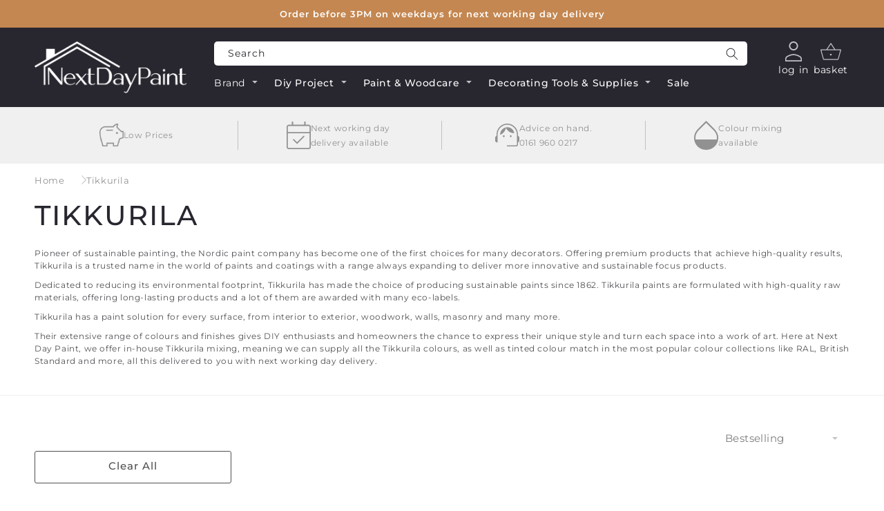

--- FILE ---
content_type: text/html; charset=utf-8
request_url: https://nextdaypaint.co.uk/collections/tikkurila
body_size: 40657
content:
<!doctype html>
<html class="no-js" lang="en">
    <head>
        <meta charset="utf-8">
        <meta http-equiv="X-UA-Compatible" content="IE=edge">
        <meta name="viewport" content="width=device-width,initial-scale=1">
        <meta name="theme-color" content="">

        <!-- Google Consent Mode V2 Consentmo -->
        <script>
  window.consentmo_gcm_initial_state = "";
  window.consentmo_gcm_state = "0";
  window.consentmo_gcm_security_storage = "strict";
  window.consentmo_gcm_ad_storage = "marketing";
  window.consentmo_gcm_analytics_storage = "analytics";
  window.consentmo_gcm_functionality_storage = "functionality";
  window.consentmo_gcm_personalization_storage = "functionality";
  window.consentmo_gcm_ads_data_redaction = "true";
  window.consentmo_gcm_url_passthrough = "false";
  window.consentmo_gcm_data_layer_name = "dataLayer";
  
  // Google Consent Mode V2 integration script from Consentmo GDPR
  window.isenseRules = {};
  window.isenseRules.gcm = {
      gcmVersion: 2,
      integrationVersion: 3,
      customChanges: false,
      consentUpdated: false,
      initialState: 7,
      isCustomizationEnabled: false,
      adsDataRedaction: true,
      urlPassthrough: false,
      dataLayer: 'dataLayer',
      categories: { ad_personalization: "marketing", ad_storage: "marketing", ad_user_data: "marketing", analytics_storage: "analytics", functionality_storage: "functionality", personalization_storage: "functionality", security_storage: "strict"},
      storage: { ad_personalization: "false", ad_storage: "false", ad_user_data: "false", analytics_storage: "false", functionality_storage: "false", personalization_storage: "false", security_storage: "false", wait_for_update: 2000 }
  };
  if(window.consentmo_gcm_state !== null && window.consentmo_gcm_state !== "" && window.consentmo_gcm_state !== "0") {
    window.isenseRules.gcm.isCustomizationEnabled = true;
    window.isenseRules.gcm.initialState = window.consentmo_gcm_initial_state === null || window.consentmo_gcm_initial_state.trim() === "" ? window.isenseRules.gcm.initialState : window.consentmo_gcm_initial_state;
    window.isenseRules.gcm.categories.ad_storage = window.consentmo_gcm_ad_storage === null || window.consentmo_gcm_ad_storage.trim() === "" ? window.isenseRules.gcm.categories.ad_storage : window.consentmo_gcm_ad_storage;
    window.isenseRules.gcm.categories.ad_user_data = window.consentmo_gcm_ad_storage === null || window.consentmo_gcm_ad_storage.trim() === "" ? window.isenseRules.gcm.categories.ad_user_data : window.consentmo_gcm_ad_storage;
    window.isenseRules.gcm.categories.ad_personalization = window.consentmo_gcm_ad_storage === null || window.consentmo_gcm_ad_storage.trim() === "" ? window.isenseRules.gcm.categories.ad_personalization : window.consentmo_gcm_ad_storage;
    window.isenseRules.gcm.categories.analytics_storage = window.consentmo_gcm_analytics_storage === null || window.consentmo_gcm_analytics_storage.trim() === "" ? window.isenseRules.gcm.categories.analytics_storage : window.consentmo_gcm_analytics_storage;
    window.isenseRules.gcm.categories.functionality_storage = window.consentmo_gcm_functionality_storage === null || window.consentmo_gcm_functionality_storage.trim() === "" ? window.isenseRules.gcm.categories.functionality_storage : window.consentmo_gcm_functionality_storage;
    window.isenseRules.gcm.categories.personalization_storage = window.consentmo_gcm_personalization_storage === null || window.consentmo_gcm_personalization_storage.trim() === "" ? window.isenseRules.gcm.categories.personalization_storage : window.consentmo_gcm_personalization_storage;
    window.isenseRules.gcm.categories.security_storage = window.consentmo_gcm_security_storage === null || window.consentmo_gcm_security_storage.trim() === "" ? window.isenseRules.gcm.categories.security_storage : window.consentmo_gcm_security_storage;
    window.isenseRules.gcm.urlPassthrough = window.consentmo_gcm_url_passthrough === null || window.consentmo_gcm_url_passthrough.trim() === "" ? window.isenseRules.gcm.urlPassthrough : window.consentmo_gcm_url_passthrough;
    window.isenseRules.gcm.adsDataRedaction = window.consentmo_gcm_ads_data_redaction === null || window.consentmo_gcm_ads_data_redaction.trim() === "" ? window.isenseRules.gcm.adsDataRedaction : window.consentmo_gcm_ads_data_redaction;
    window.isenseRules.gcm.dataLayer = window.consentmo_gcm_data_layer_name === null || window.consentmo_gcm_data_layer_name.trim() === "" ? window.isenseRules.gcm.dataLayer : window.consentmo_gcm_data_layer_name;
  }
  window.isenseRules.initializeGcm = function (rules) {
    if(window.isenseRules.gcm.isCustomizationEnabled) {
      rules.initialState = window.isenseRules.gcm.initialState;
      rules.urlPassthrough = window.isenseRules.gcm.urlPassthrough === true || window.isenseRules.gcm.urlPassthrough === 'true';
      rules.adsDataRedaction = window.isenseRules.gcm.adsDataRedaction === true || window.isenseRules.gcm.adsDataRedaction === 'true';
    }
    
    let initialState = parseInt(rules.initialState);
    let marketingBlocked = initialState === 0 || initialState === 2 || initialState === 5 || initialState === 7;
    let analyticsBlocked = initialState === 0 || initialState === 3 || initialState === 6 || initialState === 7;
    let functionalityBlocked = initialState === 4 || initialState === 5 || initialState === 6 || initialState === 7;

    let consentStatus = (document.cookie.match(/(^| )cookieconsent_status=([^;]+)/) || [])[2] || null;
    let gdprCache = localStorage.getItem('gdprCache') ? JSON.parse(localStorage.getItem('gdprCache')) : null;
    if (consentStatus && gdprCache && typeof gdprCache.updatedPreferences !== "undefined") {
      let updatedPreferences = gdprCache.updatedPreferences;
      marketingBlocked = parseInt(updatedPreferences.indexOf('marketing')) > -1;
      analyticsBlocked = parseInt(updatedPreferences.indexOf('analytics')) > -1;
      functionalityBlocked = parseInt(updatedPreferences.indexOf('functionality')) > -1;
    }

    Object.entries(rules.categories).forEach(category => {
      if(rules.storage.hasOwnProperty(category[0])) {
        switch(category[1]) {
          case 'strict':
            rules.storage[category[0]] = "granted";
            break;
          case 'marketing':
            rules.storage[category[0]] = marketingBlocked ? "denied" : "granted";
            break;
          case 'analytics':
            rules.storage[category[0]] = analyticsBlocked ? "denied" : "granted";
            break;
          case 'functionality':
            rules.storage[category[0]] = functionalityBlocked ? "denied" : "granted";
            break;
        }
      }
    });
    rules.consentUpdated = true;
    isenseRules.gcm = rules;
  }

  /*
   * Options:
   * - true: set default consent for all regions
   * - false: set default consent when the cookie bar active
   */
  const isSetDefaultConsent = false;

  window[window.isenseRules.gcm.dataLayer] = window[window.isenseRules.gcm.dataLayer] || [];
  function gtag() { window[window.isenseRules.gcm.dataLayer].push(arguments); }

  if (isSetDefaultConsent) {
    // Editable
    gtag("consent", "default", {
      ad_storage: "denied",
      ad_personalization: "denied",
      ad_user_data: "denied",
      analytics_storage: "denied",
      functionality_storage: "denied",
      personalization_storage: "denied",
      security_storage: "granted",
      wait_for_update: 2000
    });
    gtag("set", "ads_data_redaction", false);
    gtag("set", "url_passthrough", false);
  }

  function csmConsentGcm() {
    /*
    * initialState acceptable values:
    * 0 - Set both ad_storage and analytics_storage to denied
    * 1 - Set all categories to granted
    * 2 - Set only ad_storage to denied
    * 3 - Set only analytics_storage to denied
    * 4 - Set only functionality_storage to denied
    * 5 - Set both ad_storage and functionality_storage to denied
    * 6 - Set both analytics_storage and functionality_storage to denied
    * 7 - Set all categories to denied
    */
    window.isenseRules.initializeGcm({
      ...window.isenseRules.gcm,
      adsDataRedaction: true,
      urlPassthrough: false,
      initialState: 7
    });

    gtag("consent", (!isSetDefaultConsent ? "default" : "update"), isenseRules.gcm.storage);
    isenseRules.gcm.adsDataRedaction && gtag("set", "ads_data_redaction", isenseRules.gcm.adsDataRedaction);
    isenseRules.gcm.urlPassthrough && gtag("set", "url_passthrough", isenseRules.gcm.urlPassthrough);
  }

  let isInitConsentmoSignal = true;
  document.addEventListener("consentmoSignal", function(e) {
    if (isInitConsentmoSignal) {
      csmConsentGcm();
      isInitConsentmoSignal = false;
    }
  });
</script>

        <link rel="canonical" href="https://nextdaypaint.co.uk/collections/tikkurila">
        <link rel="preconnect" href="https://cdn.shopify.com" crossorigin>

        
            <link rel="preconnect" href="https://etempashopifyapps-server-a.co.uk">
        
<link rel="icon" type="image/png" href="//nextdaypaint.co.uk/cdn/shop/files/NDP-Favicon_76b92cde-8195-4096-b7a1-f383bea6b31e.png?crop=center&height=32&v=1673883985&width=32"><link rel="preconnect" href="https://fonts.shopifycdn.com" crossorigin><link rel="preload" as="font" href="//nextdaypaint.co.uk/cdn/fonts/montserrat/montserrat_n4.81949fa0ac9fd2021e16436151e8eaa539321637.woff2" type="font/woff2" crossorigin><link rel="preload" as="font" href="//nextdaypaint.co.uk/cdn/fonts/montserrat/montserrat_n4.81949fa0ac9fd2021e16436151e8eaa539321637.woff2" type="font/woff2" crossorigin><title>
            Tikkurila
 &ndash; Next Day Paint</title>    

        
            <meta name="description" content="Tikkurila Paint, trusted by the trade Pioneer of sustainable painting, the Nordic paint company has become one of the first choices for many decorators. Offering premium products that achieve high-quality results, Tikkurila is a trusted name in the world of paints and coatings with a range always expanding to deliver m">
        
 
        

<meta property="og:site_name" content="Next Day Paint">
<meta property="og:url" content="https://nextdaypaint.co.uk/collections/tikkurila">
<meta property="og:title" content="Tikkurila">
<meta property="og:type" content="website">
<meta property="og:description" content="Tikkurila Paint, trusted by the trade Pioneer of sustainable painting, the Nordic paint company has become one of the first choices for many decorators. Offering premium products that achieve high-quality results, Tikkurila is a trusted name in the world of paints and coatings with a range always expanding to deliver m"><meta name="twitter:card" content="summary_large_image">
<meta name="twitter:title" content="Tikkurila">
<meta name="twitter:description" content="Tikkurila Paint, trusted by the trade Pioneer of sustainable painting, the Nordic paint company has become one of the first choices for many decorators. Offering premium products that achieve high-quality results, Tikkurila is a trusted name in the world of paints and coatings with a range always expanding to deliver m">


        <script src="//nextdaypaint.co.uk/cdn/shop/t/26/assets/global.js?v=38560312338446933311768825881" defer="defer"></script>

        

        <script src="//nextdaypaint.co.uk/cdn/shop/t/26/assets/keen-slider.min.js?v=22882761803674550021687246700" defer></script>
        <link rel="stylesheet" href='//nextdaypaint.co.uk/cdn/shop/t/26/assets/keen-slider.min.css?v=146901755551766002161687246699' media="print" onload="this.media='all'"/>

        <!-- TrustBox script -->
        <script type="text/javascript" src="//widget.trustpilot.com/bootstrap/v5/tp.widget.bootstrap.min.js" async></script>
        <!-- End TrustBox script -->


        
        <!--- BING -->



<!--- FACEBOOK --->
<meta name="facebook-domain-verification" content="1ybstp93w5zfcxmsv1e7buqdtdjj6i"/>
  <!-- Meta Pixel Code -->
<script>
!function(f,b,e,v,n,t,s){if(f.fbq)return;n=f.fbq=function(){n.callMethod?n.callMethod.apply(n,arguments):n.queue.push(arguments)};if(!f._fbq)f._fbq=n;n.push=n;n.loaded=!0;n.version='2.0';n.queue=[];t=b.createElement(e);t.async=!0;t.src=v;s=b.getElementsByTagName(e)[0];s.parentNode.insertBefore(t,s)}(window, document,'script','https://connect.facebook.net/en_US/fbevents.js');fbq('init', '1130128697583460');fbq('track', 'PageView');
</script>
<noscript><img height="1" width="1" style="display:none" src="https://www.facebook.com/tr?id=1130128697583460&ev=PageView&noscript=1"/></noscript>
<!-- End Meta Pixel Code -->
        
        <script>window.performance && window.performance.mark && window.performance.mark('shopify.content_for_header.start');</script><meta name="google-site-verification" content="U0w3jL82kyNPFEa3TUDMY5yTp5_GyMCkeVr1XhBDdSE">
<meta name="facebook-domain-verification" content="1ybstp93w5zfcxmsv1e7buqdtdjj6i">
<meta id="shopify-digital-wallet" name="shopify-digital-wallet" content="/41862299814/digital_wallets/dialog">
<meta name="shopify-checkout-api-token" content="c39afcb256565fd703b4d9cf665cc5ca">
<meta id="in-context-paypal-metadata" data-shop-id="41862299814" data-venmo-supported="false" data-environment="production" data-locale="en_US" data-paypal-v4="true" data-currency="GBP">
<link rel="alternate" type="application/atom+xml" title="Feed" href="/collections/tikkurila.atom" />
<link rel="alternate" type="application/json+oembed" href="https://nextdaypaint.co.uk/collections/tikkurila.oembed">
<script async="async" src="/checkouts/internal/preloads.js?locale=en-GB"></script>
<link rel="preconnect" href="https://shop.app" crossorigin="anonymous">
<script async="async" src="https://shop.app/checkouts/internal/preloads.js?locale=en-GB&shop_id=41862299814" crossorigin="anonymous"></script>
<script id="apple-pay-shop-capabilities" type="application/json">{"shopId":41862299814,"countryCode":"GB","currencyCode":"GBP","merchantCapabilities":["supports3DS"],"merchantId":"gid:\/\/shopify\/Shop\/41862299814","merchantName":"Next Day Paint","requiredBillingContactFields":["postalAddress","email","phone"],"requiredShippingContactFields":["postalAddress","email","phone"],"shippingType":"shipping","supportedNetworks":["visa","maestro","masterCard","amex","discover","elo"],"total":{"type":"pending","label":"Next Day Paint","amount":"1.00"},"shopifyPaymentsEnabled":true,"supportsSubscriptions":true}</script>
<script id="shopify-features" type="application/json">{"accessToken":"c39afcb256565fd703b4d9cf665cc5ca","betas":["rich-media-storefront-analytics"],"domain":"nextdaypaint.co.uk","predictiveSearch":true,"shopId":41862299814,"locale":"en"}</script>
<script>var Shopify = Shopify || {};
Shopify.shop = "next-day-paint.myshopify.com";
Shopify.locale = "en";
Shopify.currency = {"active":"GBP","rate":"1.0"};
Shopify.country = "GB";
Shopify.theme = {"name":"Next Day Paint New Theme","id":137438068985,"schema_name":"Next Day Paint","schema_version":"7.0.1","theme_store_id":null,"role":"main"};
Shopify.theme.handle = "null";
Shopify.theme.style = {"id":null,"handle":null};
Shopify.cdnHost = "nextdaypaint.co.uk/cdn";
Shopify.routes = Shopify.routes || {};
Shopify.routes.root = "/";</script>
<script type="module">!function(o){(o.Shopify=o.Shopify||{}).modules=!0}(window);</script>
<script>!function(o){function n(){var o=[];function n(){o.push(Array.prototype.slice.apply(arguments))}return n.q=o,n}var t=o.Shopify=o.Shopify||{};t.loadFeatures=n(),t.autoloadFeatures=n()}(window);</script>
<script>
  window.ShopifyPay = window.ShopifyPay || {};
  window.ShopifyPay.apiHost = "shop.app\/pay";
  window.ShopifyPay.redirectState = null;
</script>
<script id="shop-js-analytics" type="application/json">{"pageType":"collection"}</script>
<script defer="defer" async type="module" src="//nextdaypaint.co.uk/cdn/shopifycloud/shop-js/modules/v2/client.init-shop-cart-sync_BT-GjEfc.en.esm.js"></script>
<script defer="defer" async type="module" src="//nextdaypaint.co.uk/cdn/shopifycloud/shop-js/modules/v2/chunk.common_D58fp_Oc.esm.js"></script>
<script defer="defer" async type="module" src="//nextdaypaint.co.uk/cdn/shopifycloud/shop-js/modules/v2/chunk.modal_xMitdFEc.esm.js"></script>
<script type="module">
  await import("//nextdaypaint.co.uk/cdn/shopifycloud/shop-js/modules/v2/client.init-shop-cart-sync_BT-GjEfc.en.esm.js");
await import("//nextdaypaint.co.uk/cdn/shopifycloud/shop-js/modules/v2/chunk.common_D58fp_Oc.esm.js");
await import("//nextdaypaint.co.uk/cdn/shopifycloud/shop-js/modules/v2/chunk.modal_xMitdFEc.esm.js");

  window.Shopify.SignInWithShop?.initShopCartSync?.({"fedCMEnabled":true,"windoidEnabled":true});

</script>
<script>
  window.Shopify = window.Shopify || {};
  if (!window.Shopify.featureAssets) window.Shopify.featureAssets = {};
  window.Shopify.featureAssets['shop-js'] = {"shop-cart-sync":["modules/v2/client.shop-cart-sync_DZOKe7Ll.en.esm.js","modules/v2/chunk.common_D58fp_Oc.esm.js","modules/v2/chunk.modal_xMitdFEc.esm.js"],"init-fed-cm":["modules/v2/client.init-fed-cm_B6oLuCjv.en.esm.js","modules/v2/chunk.common_D58fp_Oc.esm.js","modules/v2/chunk.modal_xMitdFEc.esm.js"],"shop-cash-offers":["modules/v2/client.shop-cash-offers_D2sdYoxE.en.esm.js","modules/v2/chunk.common_D58fp_Oc.esm.js","modules/v2/chunk.modal_xMitdFEc.esm.js"],"shop-login-button":["modules/v2/client.shop-login-button_QeVjl5Y3.en.esm.js","modules/v2/chunk.common_D58fp_Oc.esm.js","modules/v2/chunk.modal_xMitdFEc.esm.js"],"pay-button":["modules/v2/client.pay-button_DXTOsIq6.en.esm.js","modules/v2/chunk.common_D58fp_Oc.esm.js","modules/v2/chunk.modal_xMitdFEc.esm.js"],"shop-button":["modules/v2/client.shop-button_DQZHx9pm.en.esm.js","modules/v2/chunk.common_D58fp_Oc.esm.js","modules/v2/chunk.modal_xMitdFEc.esm.js"],"avatar":["modules/v2/client.avatar_BTnouDA3.en.esm.js"],"init-windoid":["modules/v2/client.init-windoid_CR1B-cfM.en.esm.js","modules/v2/chunk.common_D58fp_Oc.esm.js","modules/v2/chunk.modal_xMitdFEc.esm.js"],"init-shop-for-new-customer-accounts":["modules/v2/client.init-shop-for-new-customer-accounts_C_vY_xzh.en.esm.js","modules/v2/client.shop-login-button_QeVjl5Y3.en.esm.js","modules/v2/chunk.common_D58fp_Oc.esm.js","modules/v2/chunk.modal_xMitdFEc.esm.js"],"init-shop-email-lookup-coordinator":["modules/v2/client.init-shop-email-lookup-coordinator_BI7n9ZSv.en.esm.js","modules/v2/chunk.common_D58fp_Oc.esm.js","modules/v2/chunk.modal_xMitdFEc.esm.js"],"init-shop-cart-sync":["modules/v2/client.init-shop-cart-sync_BT-GjEfc.en.esm.js","modules/v2/chunk.common_D58fp_Oc.esm.js","modules/v2/chunk.modal_xMitdFEc.esm.js"],"shop-toast-manager":["modules/v2/client.shop-toast-manager_DiYdP3xc.en.esm.js","modules/v2/chunk.common_D58fp_Oc.esm.js","modules/v2/chunk.modal_xMitdFEc.esm.js"],"init-customer-accounts":["modules/v2/client.init-customer-accounts_D9ZNqS-Q.en.esm.js","modules/v2/client.shop-login-button_QeVjl5Y3.en.esm.js","modules/v2/chunk.common_D58fp_Oc.esm.js","modules/v2/chunk.modal_xMitdFEc.esm.js"],"init-customer-accounts-sign-up":["modules/v2/client.init-customer-accounts-sign-up_iGw4briv.en.esm.js","modules/v2/client.shop-login-button_QeVjl5Y3.en.esm.js","modules/v2/chunk.common_D58fp_Oc.esm.js","modules/v2/chunk.modal_xMitdFEc.esm.js"],"shop-follow-button":["modules/v2/client.shop-follow-button_CqMgW2wH.en.esm.js","modules/v2/chunk.common_D58fp_Oc.esm.js","modules/v2/chunk.modal_xMitdFEc.esm.js"],"checkout-modal":["modules/v2/client.checkout-modal_xHeaAweL.en.esm.js","modules/v2/chunk.common_D58fp_Oc.esm.js","modules/v2/chunk.modal_xMitdFEc.esm.js"],"shop-login":["modules/v2/client.shop-login_D91U-Q7h.en.esm.js","modules/v2/chunk.common_D58fp_Oc.esm.js","modules/v2/chunk.modal_xMitdFEc.esm.js"],"lead-capture":["modules/v2/client.lead-capture_BJmE1dJe.en.esm.js","modules/v2/chunk.common_D58fp_Oc.esm.js","modules/v2/chunk.modal_xMitdFEc.esm.js"],"payment-terms":["modules/v2/client.payment-terms_Ci9AEqFq.en.esm.js","modules/v2/chunk.common_D58fp_Oc.esm.js","modules/v2/chunk.modal_xMitdFEc.esm.js"]};
</script>
<script>(function() {
  var isLoaded = false;
  function asyncLoad() {
    if (isLoaded) return;
    isLoaded = true;
    var urls = ["https:\/\/ecommplugins-scripts.trustpilot.com\/v2.1\/js\/header.min.js?settings=eyJrZXkiOiJ4MjdQMDBEVVpyeFpUMGlHIiwicyI6InNrdSJ9\u0026v=2.5\u0026shop=next-day-paint.myshopify.com","https:\/\/ecommplugins-trustboxsettings.trustpilot.com\/next-day-paint.myshopify.com.js?settings=1673269873760\u0026shop=next-day-paint.myshopify.com","https:\/\/widget.trustpilot.com\/bootstrap\/v5\/tp.widget.sync.bootstrap.min.js?shop=next-day-paint.myshopify.com","https:\/\/d1hcrjcdtouu7e.cloudfront.net\/js\/gdpr_cookie_consent.min.js?shop=next-day-paint.myshopify.com"];
    for (var i = 0; i < urls.length; i++) {
      var s = document.createElement('script');
      s.type = 'text/javascript';
      s.async = true;
      s.src = urls[i];
      var x = document.getElementsByTagName('script')[0];
      x.parentNode.insertBefore(s, x);
    }
  };
  if(window.attachEvent) {
    window.attachEvent('onload', asyncLoad);
  } else {
    window.addEventListener('load', asyncLoad, false);
  }
})();</script>
<script id="__st">var __st={"a":41862299814,"offset":0,"reqid":"c2302c39-6d6b-44f4-a7c1-86c085b774e3-1769379735","pageurl":"nextdaypaint.co.uk\/collections\/tikkurila","u":"4f76f8a38fce","p":"collection","rtyp":"collection","rid":409247580409};</script>
<script>window.ShopifyPaypalV4VisibilityTracking = true;</script>
<script id="captcha-bootstrap">!function(){'use strict';const t='contact',e='account',n='new_comment',o=[[t,t],['blogs',n],['comments',n],[t,'customer']],c=[[e,'customer_login'],[e,'guest_login'],[e,'recover_customer_password'],[e,'create_customer']],r=t=>t.map((([t,e])=>`form[action*='/${t}']:not([data-nocaptcha='true']) input[name='form_type'][value='${e}']`)).join(','),a=t=>()=>t?[...document.querySelectorAll(t)].map((t=>t.form)):[];function s(){const t=[...o],e=r(t);return a(e)}const i='password',u='form_key',d=['recaptcha-v3-token','g-recaptcha-response','h-captcha-response',i],f=()=>{try{return window.sessionStorage}catch{return}},m='__shopify_v',_=t=>t.elements[u];function p(t,e,n=!1){try{const o=window.sessionStorage,c=JSON.parse(o.getItem(e)),{data:r}=function(t){const{data:e,action:n}=t;return t[m]||n?{data:e,action:n}:{data:t,action:n}}(c);for(const[e,n]of Object.entries(r))t.elements[e]&&(t.elements[e].value=n);n&&o.removeItem(e)}catch(o){console.error('form repopulation failed',{error:o})}}const l='form_type',E='cptcha';function T(t){t.dataset[E]=!0}const w=window,h=w.document,L='Shopify',v='ce_forms',y='captcha';let A=!1;((t,e)=>{const n=(g='f06e6c50-85a8-45c8-87d0-21a2b65856fe',I='https://cdn.shopify.com/shopifycloud/storefront-forms-hcaptcha/ce_storefront_forms_captcha_hcaptcha.v1.5.2.iife.js',D={infoText:'Protected by hCaptcha',privacyText:'Privacy',termsText:'Terms'},(t,e,n)=>{const o=w[L][v],c=o.bindForm;if(c)return c(t,g,e,D).then(n);var r;o.q.push([[t,g,e,D],n]),r=I,A||(h.body.append(Object.assign(h.createElement('script'),{id:'captcha-provider',async:!0,src:r})),A=!0)});var g,I,D;w[L]=w[L]||{},w[L][v]=w[L][v]||{},w[L][v].q=[],w[L][y]=w[L][y]||{},w[L][y].protect=function(t,e){n(t,void 0,e),T(t)},Object.freeze(w[L][y]),function(t,e,n,w,h,L){const[v,y,A,g]=function(t,e,n){const i=e?o:[],u=t?c:[],d=[...i,...u],f=r(d),m=r(i),_=r(d.filter((([t,e])=>n.includes(e))));return[a(f),a(m),a(_),s()]}(w,h,L),I=t=>{const e=t.target;return e instanceof HTMLFormElement?e:e&&e.form},D=t=>v().includes(t);t.addEventListener('submit',(t=>{const e=I(t);if(!e)return;const n=D(e)&&!e.dataset.hcaptchaBound&&!e.dataset.recaptchaBound,o=_(e),c=g().includes(e)&&(!o||!o.value);(n||c)&&t.preventDefault(),c&&!n&&(function(t){try{if(!f())return;!function(t){const e=f();if(!e)return;const n=_(t);if(!n)return;const o=n.value;o&&e.removeItem(o)}(t);const e=Array.from(Array(32),(()=>Math.random().toString(36)[2])).join('');!function(t,e){_(t)||t.append(Object.assign(document.createElement('input'),{type:'hidden',name:u})),t.elements[u].value=e}(t,e),function(t,e){const n=f();if(!n)return;const o=[...t.querySelectorAll(`input[type='${i}']`)].map((({name:t})=>t)),c=[...d,...o],r={};for(const[a,s]of new FormData(t).entries())c.includes(a)||(r[a]=s);n.setItem(e,JSON.stringify({[m]:1,action:t.action,data:r}))}(t,e)}catch(e){console.error('failed to persist form',e)}}(e),e.submit())}));const S=(t,e)=>{t&&!t.dataset[E]&&(n(t,e.some((e=>e===t))),T(t))};for(const o of['focusin','change'])t.addEventListener(o,(t=>{const e=I(t);D(e)&&S(e,y())}));const B=e.get('form_key'),M=e.get(l),P=B&&M;t.addEventListener('DOMContentLoaded',(()=>{const t=y();if(P)for(const e of t)e.elements[l].value===M&&p(e,B);[...new Set([...A(),...v().filter((t=>'true'===t.dataset.shopifyCaptcha))])].forEach((e=>S(e,t)))}))}(h,new URLSearchParams(w.location.search),n,t,e,['guest_login'])})(!0,!0)}();</script>
<script integrity="sha256-4kQ18oKyAcykRKYeNunJcIwy7WH5gtpwJnB7kiuLZ1E=" data-source-attribution="shopify.loadfeatures" defer="defer" src="//nextdaypaint.co.uk/cdn/shopifycloud/storefront/assets/storefront/load_feature-a0a9edcb.js" crossorigin="anonymous"></script>
<script crossorigin="anonymous" defer="defer" src="//nextdaypaint.co.uk/cdn/shopifycloud/storefront/assets/shopify_pay/storefront-65b4c6d7.js?v=20250812"></script>
<script data-source-attribution="shopify.dynamic_checkout.dynamic.init">var Shopify=Shopify||{};Shopify.PaymentButton=Shopify.PaymentButton||{isStorefrontPortableWallets:!0,init:function(){window.Shopify.PaymentButton.init=function(){};var t=document.createElement("script");t.src="https://nextdaypaint.co.uk/cdn/shopifycloud/portable-wallets/latest/portable-wallets.en.js",t.type="module",document.head.appendChild(t)}};
</script>
<script data-source-attribution="shopify.dynamic_checkout.buyer_consent">
  function portableWalletsHideBuyerConsent(e){var t=document.getElementById("shopify-buyer-consent"),n=document.getElementById("shopify-subscription-policy-button");t&&n&&(t.classList.add("hidden"),t.setAttribute("aria-hidden","true"),n.removeEventListener("click",e))}function portableWalletsShowBuyerConsent(e){var t=document.getElementById("shopify-buyer-consent"),n=document.getElementById("shopify-subscription-policy-button");t&&n&&(t.classList.remove("hidden"),t.removeAttribute("aria-hidden"),n.addEventListener("click",e))}window.Shopify?.PaymentButton&&(window.Shopify.PaymentButton.hideBuyerConsent=portableWalletsHideBuyerConsent,window.Shopify.PaymentButton.showBuyerConsent=portableWalletsShowBuyerConsent);
</script>
<script data-source-attribution="shopify.dynamic_checkout.cart.bootstrap">document.addEventListener("DOMContentLoaded",(function(){function t(){return document.querySelector("shopify-accelerated-checkout-cart, shopify-accelerated-checkout")}if(t())Shopify.PaymentButton.init();else{new MutationObserver((function(e,n){t()&&(Shopify.PaymentButton.init(),n.disconnect())})).observe(document.body,{childList:!0,subtree:!0})}}));
</script>
<link id="shopify-accelerated-checkout-styles" rel="stylesheet" media="screen" href="https://nextdaypaint.co.uk/cdn/shopifycloud/portable-wallets/latest/accelerated-checkout-backwards-compat.css" crossorigin="anonymous">
<style id="shopify-accelerated-checkout-cart">
        #shopify-buyer-consent {
  margin-top: 1em;
  display: inline-block;
  width: 100%;
}

#shopify-buyer-consent.hidden {
  display: none;
}

#shopify-subscription-policy-button {
  background: none;
  border: none;
  padding: 0;
  text-decoration: underline;
  font-size: inherit;
  cursor: pointer;
}

#shopify-subscription-policy-button::before {
  box-shadow: none;
}

      </style>
<script id="sections-script" data-sections="header,footer" defer="defer" src="//nextdaypaint.co.uk/cdn/shop/t/26/compiled_assets/scripts.js?v=22306"></script>
<script>window.performance && window.performance.mark && window.performance.mark('shopify.content_for_header.end');</script>

        

  <style data-shopify>
    @font-face {
  font-family: Montserrat;
  font-weight: 400;
  font-style: normal;
  font-display: swap;
  src: url("//nextdaypaint.co.uk/cdn/fonts/montserrat/montserrat_n4.81949fa0ac9fd2021e16436151e8eaa539321637.woff2") format("woff2"),
       url("//nextdaypaint.co.uk/cdn/fonts/montserrat/montserrat_n4.a6c632ca7b62da89c3594789ba828388aac693fe.woff") format("woff");
}

    @font-face {
  font-family: Montserrat;
  font-weight: 700;
  font-style: normal;
  font-display: swap;
  src: url("//nextdaypaint.co.uk/cdn/fonts/montserrat/montserrat_n7.3c434e22befd5c18a6b4afadb1e3d77c128c7939.woff2") format("woff2"),
       url("//nextdaypaint.co.uk/cdn/fonts/montserrat/montserrat_n7.5d9fa6e2cae713c8fb539a9876489d86207fe957.woff") format("woff");
}

    @font-face {
  font-family: Montserrat;
  font-weight: 400;
  font-style: italic;
  font-display: swap;
  src: url("//nextdaypaint.co.uk/cdn/fonts/montserrat/montserrat_i4.5a4ea298b4789e064f62a29aafc18d41f09ae59b.woff2") format("woff2"),
       url("//nextdaypaint.co.uk/cdn/fonts/montserrat/montserrat_i4.072b5869c5e0ed5b9d2021e4c2af132e16681ad2.woff") format("woff");
}

    @font-face {
  font-family: Montserrat;
  font-weight: 700;
  font-style: italic;
  font-display: swap;
  src: url("//nextdaypaint.co.uk/cdn/fonts/montserrat/montserrat_i7.a0d4a463df4f146567d871890ffb3c80408e7732.woff2") format("woff2"),
       url("//nextdaypaint.co.uk/cdn/fonts/montserrat/montserrat_i7.f6ec9f2a0681acc6f8152c40921d2a4d2e1a2c78.woff") format("woff");
}

    @font-face {
  font-family: Montserrat;
  font-weight: 500;
  font-style: normal;
  font-display: swap;
  src: url("//nextdaypaint.co.uk/cdn/fonts/montserrat/montserrat_n5.07ef3781d9c78c8b93c98419da7ad4fbeebb6635.woff2") format("woff2"),
       url("//nextdaypaint.co.uk/cdn/fonts/montserrat/montserrat_n5.adf9b4bd8b0e4f55a0b203cdd84512667e0d5e4d.woff") format("woff");
}

    @font-face {
  font-family: Montserrat;
  font-weight: 600;
  font-style: normal;
  font-display: swap;
  src: url("//nextdaypaint.co.uk/cdn/fonts/montserrat/montserrat_n6.1326b3e84230700ef15b3a29fb520639977513e0.woff2") format("woff2"),
       url("//nextdaypaint.co.uk/cdn/fonts/montserrat/montserrat_n6.652f051080eb14192330daceed8cd53dfdc5ead9.woff") format("woff");
}

    @font-face {
  font-family: Montserrat;
  font-weight: 800;
  font-style: normal;
  font-display: swap;
  src: url("//nextdaypaint.co.uk/cdn/fonts/montserrat/montserrat_n8.853056e398b4dadf6838423edb7abaa02f651554.woff2") format("woff2"),
       url("//nextdaypaint.co.uk/cdn/fonts/montserrat/montserrat_n8.9201aba6104751e1b3e48577a5a739fc14862200.woff") format("woff");
}


    @font-face {
  font-family: Montserrat;
  font-weight: 400;
  font-style: normal;
  font-display: swap;
  src: url("//nextdaypaint.co.uk/cdn/fonts/montserrat/montserrat_n4.81949fa0ac9fd2021e16436151e8eaa539321637.woff2") format("woff2"),
       url("//nextdaypaint.co.uk/cdn/fonts/montserrat/montserrat_n4.a6c632ca7b62da89c3594789ba828388aac693fe.woff") format("woff");
}


    @font-face {
      font-family: Harmonia Sans;
      src: url("//nextdaypaint.co.uk/cdn/shop/t/26/assets/Harmonia-Sans-W01-Bold.otf?v=162289949824373334671673886479") format("opentype");
    }

    :root {
      --font-body-family: Montserrat, sans-serif;
      --font-body-style: normal;
      --font-body-weight: 400;
      --font-body-weight-bold: 700;

      --font-price-family: Harmonia Sans, Montserrat, sans-serif;

      --font-weight-medium: 500;
      --font-weight-semi-bold: 600;
      --font-weight-extra-bold: 800;
      --font-weight-bold: var(--font-body-weight-bold);

      --font-heading-family: Montserrat, sans-serif;
      --font-heading-style: normal;
      --font-heading-weight: 400;

      --font-body-scale: 1.0;
      --font-heading-scale: 1.0;

      --colour-storm: 40, 38, 47;
      --colour-titanium: 80, 79, 84;
      --colour-silver: 145, 145, 145;
      --colour-mercury: 193, 193, 198;
      --colour-ochre: 196, 135, 81;
      --colour-rose: 177, 68, 68;
      --colour-cloud: 220, 220, 220;
      --colour-mist: 240, 240, 240;
      --colour-snow: 255, 255, 255;


      --colour-base-text: var(--colour-titanium);
      --colour-shadow: var(--colour-titanium);
      --colour-base-background-1: var(--colour-snow);
      --colour-base-background-2:  var(--colour-mist);
      --colour-base-solid-button-labels: var(--colour-snow);
      --colour-base-outline-button-labels: var(--colour-titanium);
      --colour-base-accent-1: var(--colour-ochre);
      --colour-base-accent-2: var(--colour-titanium);
      --payment-terms-background-color: var(--colour-snow);

      --media-padding: px;
      --media-border-opacity: 0.05;
      --media-border-width: 1px;
      --media-radius: 0px;
      --media-shadow-opacity: 0.0;
      --media-shadow-horizontal-offset: 0px;
      --media-shadow-vertical-offset: 4px;
      --media-shadow-blur-radius: 5px;
      --media-shadow-visible: 0;

      --page-width: 150rem;
      --page-width-margin: 0rem;

      --product-card-image-padding: 0.0rem;
      --product-card-corner-radius: 0.0rem;
      --product-card-text-alignment: left;
      --product-card-border-width: 0.0rem;
      --product-card-border-opacity: 0.1;
      --product-card-shadow-opacity: 0.0;
      --product-card-shadow-visible: 0;
      --product-card-shadow-horizontal-offset: 0.0rem;
      --product-card-shadow-vertical-offset: 0.4rem;
      --product-card-shadow-blur-radius: 0.5rem;

      --collection-card-image-padding: 0.0rem;
      --collection-card-corner-radius: 0.0rem;
      --collection-card-text-alignment: left;
      --collection-card-border-width: 0.0rem;
      --collection-card-border-opacity: 0.1;
      --collection-card-shadow-opacity: 0.0;
      --collection-card-shadow-visible: 0;
      --collection-card-shadow-horizontal-offset: 0.0rem;
      --collection-card-shadow-vertical-offset: 0.4rem;
      --collection-card-shadow-blur-radius: 0.5rem;

      --blog-card-image-padding: 0.0rem;
      --blog-card-corner-radius: 0.0rem;
      --blog-card-text-alignment: left;
      --blog-card-border-width: 0.0rem;
      --blog-card-border-opacity: 0.1;
      --blog-card-shadow-opacity: 0.0;
      --blog-card-shadow-visible: 0;
      --blog-card-shadow-horizontal-offset: 0.0rem;
      --blog-card-shadow-vertical-offset: 0.4rem;
      --blog-card-shadow-blur-radius: 0.5rem;

      --badge-corner-radius: 4.0rem;

      --popup-border-width: 1px;
      --popup-border-opacity: 0.1;
      --popup-corner-radius: 0px;
      --popup-shadow-opacity: 0.0;
      --popup-shadow-horizontal-offset: 0px;
      --popup-shadow-vertical-offset: 4px;
      --popup-shadow-blur-radius: 5px;

      --drawer-border-width: 1px;
      --drawer-border-opacity: 0.1;
      --drawer-shadow-opacity: 0.0;
      --drawer-shadow-horizontal-offset: 0px;
      --drawer-shadow-vertical-offset: 4px;
      --drawer-shadow-blur-radius: 5px;

      --spacing-sections-desktop: 8rem;
      --spacing-sections-mobile: 4rem;

      --grid-desktop-vertical-spacing: 8px;
      --grid-desktop-horizontal-spacing: 8px;
      --grid-mobile-vertical-spacing: 4px;
      --grid-mobile-horizontal-spacing: 4px;

      --text-boxes-border-opacity: 0.1;
      --text-boxes-border-width: 0px;
      --text-boxes-radius: 0px;
      --text-boxes-shadow-opacity: 0.0;
      --text-boxes-shadow-visible: 0;
      --text-boxes-shadow-horizontal-offset: 0px;
      --text-boxes-shadow-vertical-offset: 4px;
      --text-boxes-shadow-blur-radius: 5px;

      --buttons-radius: 3px;
      --buttons-border-width: 1px;
      --buttons-border-opacity: 1;
      --buttons-shadow-opacity: 0.0;
      --buttons-shadow-visible: 0;
      --buttons-shadow-horizontal-offset: 0px;
      --buttons-shadow-vertical-offset: 4px;
      --buttons-shadow-blur-radius: 5px;
      --buttons-border-offset: 0px;

      --inputs-radius: 4px;
      --inputs-border-width: 0px;
      --inputs-border-opacity: 0.55;
      --inputs-shadow-opacity: 0.0;
      --inputs-shadow-horizontal-offset: 0px;
      --inputs-margin-offset: 0px;
      --inputs-shadow-vertical-offset: 4px;
      --inputs-shadow-blur-radius: 5px;
      --inputs-radius-outset: 0px;

      --variant-pills-radius: 40px;
      --variant-pills-border-width: 1px;
      --variant-pills-border-opacity: 0.55;
      --variant-pills-shadow-opacity: 0.0;
      --variant-pills-shadow-horizontal-offset: 0px;
      --variant-pills-shadow-vertical-offset: 4px;
      --variant-pills-shadow-blur-radius: 5px;
    }

    *,
    *::before,
    *::after {
      box-sizing: inherit;
    }

    html {
      box-sizing: border-box;
      font-size: calc(var(--font-body-scale) * 62.5%);
      height: 100%;
    }

    body {
      display: grid;
      grid-template-rows: auto auto 1fr auto;
      grid-template-columns: 100%;
      min-height: 100%;
      margin: 0;
      font-size: 1.5rem;
      letter-spacing: 0.06rem;
      line-height: calc(1 + 0.8 / var(--font-body-scale));
      font-family: var(--font-body-family);
      font-style: var(--font-body-style);
      font-weight: var(--font-body-weight);
    }

    @media screen and (min-width: 750px) {
      body {
        font-size: 1.6rem;
      }
    }
  </style>

        <link href="//nextdaypaint.co.uk/cdn/shop/t/26/assets/base.css?v=134727290877127125771768826221" rel="stylesheet" type="text/css" media="all" />
<script>document.documentElement.className = document.documentElement.className.replace('no-js', 'js');
        if (Shopify.designMode) {
        document.documentElement.classList.add('shopify-design-mode');
        }
        </script>
    <link href="https://monorail-edge.shopifysvc.com" rel="dns-prefetch">
<script>(function(){if ("sendBeacon" in navigator && "performance" in window) {try {var session_token_from_headers = performance.getEntriesByType('navigation')[0].serverTiming.find(x => x.name == '_s').description;} catch {var session_token_from_headers = undefined;}var session_cookie_matches = document.cookie.match(/_shopify_s=([^;]*)/);var session_token_from_cookie = session_cookie_matches && session_cookie_matches.length === 2 ? session_cookie_matches[1] : "";var session_token = session_token_from_headers || session_token_from_cookie || "";function handle_abandonment_event(e) {var entries = performance.getEntries().filter(function(entry) {return /monorail-edge.shopifysvc.com/.test(entry.name);});if (!window.abandonment_tracked && entries.length === 0) {window.abandonment_tracked = true;var currentMs = Date.now();var navigation_start = performance.timing.navigationStart;var payload = {shop_id: 41862299814,url: window.location.href,navigation_start,duration: currentMs - navigation_start,session_token,page_type: "collection"};window.navigator.sendBeacon("https://monorail-edge.shopifysvc.com/v1/produce", JSON.stringify({schema_id: "online_store_buyer_site_abandonment/1.1",payload: payload,metadata: {event_created_at_ms: currentMs,event_sent_at_ms: currentMs}}));}}window.addEventListener('pagehide', handle_abandonment_event);}}());</script>
<script id="web-pixels-manager-setup">(function e(e,d,r,n,o){if(void 0===o&&(o={}),!Boolean(null===(a=null===(i=window.Shopify)||void 0===i?void 0:i.analytics)||void 0===a?void 0:a.replayQueue)){var i,a;window.Shopify=window.Shopify||{};var t=window.Shopify;t.analytics=t.analytics||{};var s=t.analytics;s.replayQueue=[],s.publish=function(e,d,r){return s.replayQueue.push([e,d,r]),!0};try{self.performance.mark("wpm:start")}catch(e){}var l=function(){var e={modern:/Edge?\/(1{2}[4-9]|1[2-9]\d|[2-9]\d{2}|\d{4,})\.\d+(\.\d+|)|Firefox\/(1{2}[4-9]|1[2-9]\d|[2-9]\d{2}|\d{4,})\.\d+(\.\d+|)|Chrom(ium|e)\/(9{2}|\d{3,})\.\d+(\.\d+|)|(Maci|X1{2}).+ Version\/(15\.\d+|(1[6-9]|[2-9]\d|\d{3,})\.\d+)([,.]\d+|)( \(\w+\)|)( Mobile\/\w+|) Safari\/|Chrome.+OPR\/(9{2}|\d{3,})\.\d+\.\d+|(CPU[ +]OS|iPhone[ +]OS|CPU[ +]iPhone|CPU IPhone OS|CPU iPad OS)[ +]+(15[._]\d+|(1[6-9]|[2-9]\d|\d{3,})[._]\d+)([._]\d+|)|Android:?[ /-](13[3-9]|1[4-9]\d|[2-9]\d{2}|\d{4,})(\.\d+|)(\.\d+|)|Android.+Firefox\/(13[5-9]|1[4-9]\d|[2-9]\d{2}|\d{4,})\.\d+(\.\d+|)|Android.+Chrom(ium|e)\/(13[3-9]|1[4-9]\d|[2-9]\d{2}|\d{4,})\.\d+(\.\d+|)|SamsungBrowser\/([2-9]\d|\d{3,})\.\d+/,legacy:/Edge?\/(1[6-9]|[2-9]\d|\d{3,})\.\d+(\.\d+|)|Firefox\/(5[4-9]|[6-9]\d|\d{3,})\.\d+(\.\d+|)|Chrom(ium|e)\/(5[1-9]|[6-9]\d|\d{3,})\.\d+(\.\d+|)([\d.]+$|.*Safari\/(?![\d.]+ Edge\/[\d.]+$))|(Maci|X1{2}).+ Version\/(10\.\d+|(1[1-9]|[2-9]\d|\d{3,})\.\d+)([,.]\d+|)( \(\w+\)|)( Mobile\/\w+|) Safari\/|Chrome.+OPR\/(3[89]|[4-9]\d|\d{3,})\.\d+\.\d+|(CPU[ +]OS|iPhone[ +]OS|CPU[ +]iPhone|CPU IPhone OS|CPU iPad OS)[ +]+(10[._]\d+|(1[1-9]|[2-9]\d|\d{3,})[._]\d+)([._]\d+|)|Android:?[ /-](13[3-9]|1[4-9]\d|[2-9]\d{2}|\d{4,})(\.\d+|)(\.\d+|)|Mobile Safari.+OPR\/([89]\d|\d{3,})\.\d+\.\d+|Android.+Firefox\/(13[5-9]|1[4-9]\d|[2-9]\d{2}|\d{4,})\.\d+(\.\d+|)|Android.+Chrom(ium|e)\/(13[3-9]|1[4-9]\d|[2-9]\d{2}|\d{4,})\.\d+(\.\d+|)|Android.+(UC? ?Browser|UCWEB|U3)[ /]?(15\.([5-9]|\d{2,})|(1[6-9]|[2-9]\d|\d{3,})\.\d+)\.\d+|SamsungBrowser\/(5\.\d+|([6-9]|\d{2,})\.\d+)|Android.+MQ{2}Browser\/(14(\.(9|\d{2,})|)|(1[5-9]|[2-9]\d|\d{3,})(\.\d+|))(\.\d+|)|K[Aa][Ii]OS\/(3\.\d+|([4-9]|\d{2,})\.\d+)(\.\d+|)/},d=e.modern,r=e.legacy,n=navigator.userAgent;return n.match(d)?"modern":n.match(r)?"legacy":"unknown"}(),u="modern"===l?"modern":"legacy",c=(null!=n?n:{modern:"",legacy:""})[u],f=function(e){return[e.baseUrl,"/wpm","/b",e.hashVersion,"modern"===e.buildTarget?"m":"l",".js"].join("")}({baseUrl:d,hashVersion:r,buildTarget:u}),m=function(e){var d=e.version,r=e.bundleTarget,n=e.surface,o=e.pageUrl,i=e.monorailEndpoint;return{emit:function(e){var a=e.status,t=e.errorMsg,s=(new Date).getTime(),l=JSON.stringify({metadata:{event_sent_at_ms:s},events:[{schema_id:"web_pixels_manager_load/3.1",payload:{version:d,bundle_target:r,page_url:o,status:a,surface:n,error_msg:t},metadata:{event_created_at_ms:s}}]});if(!i)return console&&console.warn&&console.warn("[Web Pixels Manager] No Monorail endpoint provided, skipping logging."),!1;try{return self.navigator.sendBeacon.bind(self.navigator)(i,l)}catch(e){}var u=new XMLHttpRequest;try{return u.open("POST",i,!0),u.setRequestHeader("Content-Type","text/plain"),u.send(l),!0}catch(e){return console&&console.warn&&console.warn("[Web Pixels Manager] Got an unhandled error while logging to Monorail."),!1}}}}({version:r,bundleTarget:l,surface:e.surface,pageUrl:self.location.href,monorailEndpoint:e.monorailEndpoint});try{o.browserTarget=l,function(e){var d=e.src,r=e.async,n=void 0===r||r,o=e.onload,i=e.onerror,a=e.sri,t=e.scriptDataAttributes,s=void 0===t?{}:t,l=document.createElement("script"),u=document.querySelector("head"),c=document.querySelector("body");if(l.async=n,l.src=d,a&&(l.integrity=a,l.crossOrigin="anonymous"),s)for(var f in s)if(Object.prototype.hasOwnProperty.call(s,f))try{l.dataset[f]=s[f]}catch(e){}if(o&&l.addEventListener("load",o),i&&l.addEventListener("error",i),u)u.appendChild(l);else{if(!c)throw new Error("Did not find a head or body element to append the script");c.appendChild(l)}}({src:f,async:!0,onload:function(){if(!function(){var e,d;return Boolean(null===(d=null===(e=window.Shopify)||void 0===e?void 0:e.analytics)||void 0===d?void 0:d.initialized)}()){var d=window.webPixelsManager.init(e)||void 0;if(d){var r=window.Shopify.analytics;r.replayQueue.forEach((function(e){var r=e[0],n=e[1],o=e[2];d.publishCustomEvent(r,n,o)})),r.replayQueue=[],r.publish=d.publishCustomEvent,r.visitor=d.visitor,r.initialized=!0}}},onerror:function(){return m.emit({status:"failed",errorMsg:"".concat(f," has failed to load")})},sri:function(e){var d=/^sha384-[A-Za-z0-9+/=]+$/;return"string"==typeof e&&d.test(e)}(c)?c:"",scriptDataAttributes:o}),m.emit({status:"loading"})}catch(e){m.emit({status:"failed",errorMsg:(null==e?void 0:e.message)||"Unknown error"})}}})({shopId: 41862299814,storefrontBaseUrl: "https://nextdaypaint.co.uk",extensionsBaseUrl: "https://extensions.shopifycdn.com/cdn/shopifycloud/web-pixels-manager",monorailEndpoint: "https://monorail-edge.shopifysvc.com/unstable/produce_batch",surface: "storefront-renderer",enabledBetaFlags: ["2dca8a86"],webPixelsConfigList: [{"id":"2154332544","configuration":"{\"ti\":\"211064121\",\"endpoint\":\"https:\/\/bat.bing.com\/action\/0\"}","eventPayloadVersion":"v1","runtimeContext":"STRICT","scriptVersion":"5ee93563fe31b11d2d65e2f09a5229dc","type":"APP","apiClientId":2997493,"privacyPurposes":["ANALYTICS","MARKETING","SALE_OF_DATA"],"dataSharingAdjustments":{"protectedCustomerApprovalScopes":["read_customer_personal_data"]}},{"id":"982516096","configuration":"{\"config\":\"{\\\"google_tag_ids\\\":[\\\"G-1RYP4VYBTQ\\\",\\\"AW-370799617\\\",\\\"GT-MR86H8T\\\",\\\"GTM-MBK2X2KT\\\"],\\\"target_country\\\":\\\"GB\\\",\\\"gtag_events\\\":[{\\\"type\\\":\\\"search\\\",\\\"action_label\\\":[\\\"G-1RYP4VYBTQ\\\",\\\"AW-370799617\\\/vpttCOjO15ECEIHo57AB\\\"]},{\\\"type\\\":\\\"begin_checkout\\\",\\\"action_label\\\":[\\\"G-1RYP4VYBTQ\\\",\\\"AW-370799617\\\/T2t1COXO15ECEIHo57AB\\\"]},{\\\"type\\\":\\\"view_item\\\",\\\"action_label\\\":[\\\"G-1RYP4VYBTQ\\\",\\\"AW-370799617\\\/JabJCN_O15ECEIHo57AB\\\",\\\"MC-BB20HHNVBC\\\"]},{\\\"type\\\":\\\"purchase\\\",\\\"action_label\\\":[\\\"G-1RYP4VYBTQ\\\",\\\"AW-370799617\\\/rwNNCNzO15ECEIHo57AB\\\",\\\"MC-BB20HHNVBC\\\"]},{\\\"type\\\":\\\"page_view\\\",\\\"action_label\\\":[\\\"G-1RYP4VYBTQ\\\",\\\"AW-370799617\\\/UGXmCNnO15ECEIHo57AB\\\",\\\"MC-BB20HHNVBC\\\"]},{\\\"type\\\":\\\"add_payment_info\\\",\\\"action_label\\\":[\\\"G-1RYP4VYBTQ\\\",\\\"AW-370799617\\\/RWR6COvO15ECEIHo57AB\\\"]},{\\\"type\\\":\\\"add_to_cart\\\",\\\"action_label\\\":[\\\"G-1RYP4VYBTQ\\\",\\\"AW-370799617\\\/pxrLCOLO15ECEIHo57AB\\\"]}],\\\"enable_monitoring_mode\\\":false}\"}","eventPayloadVersion":"v1","runtimeContext":"OPEN","scriptVersion":"b2a88bafab3e21179ed38636efcd8a93","type":"APP","apiClientId":1780363,"privacyPurposes":[],"dataSharingAdjustments":{"protectedCustomerApprovalScopes":["read_customer_address","read_customer_email","read_customer_name","read_customer_personal_data","read_customer_phone"]}},{"id":"204013817","configuration":"{\"pixel_id\":\"1130128697583460\",\"pixel_type\":\"facebook_pixel\",\"metaapp_system_user_token\":\"-\"}","eventPayloadVersion":"v1","runtimeContext":"OPEN","scriptVersion":"ca16bc87fe92b6042fbaa3acc2fbdaa6","type":"APP","apiClientId":2329312,"privacyPurposes":["ANALYTICS","MARKETING","SALE_OF_DATA"],"dataSharingAdjustments":{"protectedCustomerApprovalScopes":["read_customer_address","read_customer_email","read_customer_name","read_customer_personal_data","read_customer_phone"]}},{"id":"13041913","configuration":"{\"myshopifyDomain\":\"next-day-paint.myshopify.com\"}","eventPayloadVersion":"v1","runtimeContext":"STRICT","scriptVersion":"23b97d18e2aa74363140dc29c9284e87","type":"APP","apiClientId":2775569,"privacyPurposes":["ANALYTICS","MARKETING","SALE_OF_DATA"],"dataSharingAdjustments":{"protectedCustomerApprovalScopes":["read_customer_address","read_customer_email","read_customer_name","read_customer_phone","read_customer_personal_data"]}},{"id":"206864768","eventPayloadVersion":"1","runtimeContext":"LAX","scriptVersion":"76","type":"CUSTOM","privacyPurposes":["ANALYTICS","MARKETING"],"name":"Price Spider GTag Manager"},{"id":"212795776","eventPayloadVersion":"1","runtimeContext":"LAX","scriptVersion":"1","type":"CUSTOM","privacyPurposes":[],"name":"TAG Tracking Integration"},{"id":"238190976","eventPayloadVersion":"1","runtimeContext":"LAX","scriptVersion":"2","type":"CUSTOM","privacyPurposes":["SALE_OF_DATA"],"name":"Microsoft UET Tag"},{"id":"shopify-app-pixel","configuration":"{}","eventPayloadVersion":"v1","runtimeContext":"STRICT","scriptVersion":"0450","apiClientId":"shopify-pixel","type":"APP","privacyPurposes":["ANALYTICS","MARKETING"]},{"id":"shopify-custom-pixel","eventPayloadVersion":"v1","runtimeContext":"LAX","scriptVersion":"0450","apiClientId":"shopify-pixel","type":"CUSTOM","privacyPurposes":["ANALYTICS","MARKETING"]}],isMerchantRequest: false,initData: {"shop":{"name":"Next Day Paint","paymentSettings":{"currencyCode":"GBP"},"myshopifyDomain":"next-day-paint.myshopify.com","countryCode":"GB","storefrontUrl":"https:\/\/nextdaypaint.co.uk"},"customer":null,"cart":null,"checkout":null,"productVariants":[],"purchasingCompany":null},},"https://nextdaypaint.co.uk/cdn","fcfee988w5aeb613cpc8e4bc33m6693e112",{"modern":"","legacy":""},{"shopId":"41862299814","storefrontBaseUrl":"https:\/\/nextdaypaint.co.uk","extensionBaseUrl":"https:\/\/extensions.shopifycdn.com\/cdn\/shopifycloud\/web-pixels-manager","surface":"storefront-renderer","enabledBetaFlags":"[\"2dca8a86\"]","isMerchantRequest":"false","hashVersion":"fcfee988w5aeb613cpc8e4bc33m6693e112","publish":"custom","events":"[[\"page_viewed\",{}],[\"collection_viewed\",{\"collection\":{\"id\":\"409247580409\",\"title\":\"Tikkurila\",\"productVariants\":[{\"price\":{\"amount\":62.61,\"currencyCode\":\"GBP\"},\"product\":{\"title\":\"Tikkurila Anti-Reflex White 2 - Full Matt Emulsion Paint\",\"vendor\":\"Tikkurila\",\"id\":\"7994106675449\",\"untranslatedTitle\":\"Tikkurila Anti-Reflex White 2 - Full Matt Emulsion Paint\",\"url\":\"\/products\/tikkurila-anti-reflex-white-2-full-matt-emulsion-paint\",\"type\":\"Tikkurila\"},\"id\":\"44087095099641\",\"image\":{\"src\":\"\/\/nextdaypaint.co.uk\/cdn\/shop\/files\/ndp-tinted-tikkurila-anti-reflex-2-_20ar2-10l-white.jpg?v=1760626926\"},\"sku\":\"8698910010\",\"title\":\"10 Litre\",\"untranslatedTitle\":\"10 Litre\"},{\"price\":{\"amount\":103.61,\"currencyCode\":\"GBP\"},\"product\":{\"title\":\"Tikkurila Optiva 5 - Tinted Colour Match\",\"vendor\":\"Tikkurila\",\"id\":\"7997112451321\",\"untranslatedTitle\":\"Tikkurila Optiva 5 - Tinted Colour Match\",\"url\":\"\/products\/tikkurila-optiva-5-tinted-colour-match\",\"type\":\"Tikkurila\"},\"id\":\"44094582489337\",\"image\":{\"src\":\"\/\/nextdaypaint.co.uk\/cdn\/shop\/files\/ndp-tikkurila-tinted-optiva-5-10l_756fddc1-f773-4fec-8fa2-169093b92a3e.jpg?v=1760626975\"},\"sku\":\"TCTOM510L\",\"title\":\"10 Litre\",\"untranslatedTitle\":\"10 Litre\"},{\"price\":{\"amount\":46.95,\"currencyCode\":\"GBP\"},\"product\":{\"title\":\"Tikkurila Optiva Primer - Tinted Colour Match\",\"vendor\":\"Tikkurila\",\"id\":\"7997112746233\",\"untranslatedTitle\":\"Tikkurila Optiva Primer - Tinted Colour Match\",\"url\":\"\/products\/tikkurila-optiva-primer-tinted-colour-match\",\"type\":\"Tikkurila\"},\"id\":\"44094582882553\",\"image\":{\"src\":\"\/\/nextdaypaint.co.uk\/cdn\/shop\/files\/ndp-tikkurila-tinted-optiva-primer-10l.jpg?v=1760626542\"},\"sku\":\"TCTOP10L\",\"title\":\"10 Litre\",\"untranslatedTitle\":\"10 Litre\"},{\"price\":{\"amount\":21.31,\"currencyCode\":\"GBP\"},\"product\":{\"title\":\"Tikkurila Helmi 10 - Tinted Colour Match\",\"vendor\":\"Tikkurila\",\"id\":\"7997107994873\",\"untranslatedTitle\":\"Tikkurila Helmi 10 - Tinted Colour Match\",\"url\":\"\/products\/tikkurila-helmi-10-tinted-colour-match\",\"type\":\"Tikkurila\"},\"id\":\"44094578262265\",\"image\":{\"src\":\"\/\/nextdaypaint.co.uk\/cdn\/shop\/files\/ndp-tikkurila-tinted-helmi-10-1l_62ea467b-4b1f-4693-af16-b02ecb450508.jpg?v=1760626926\"},\"sku\":\"TCTH101L\",\"title\":\"1 Litre\",\"untranslatedTitle\":\"1 Litre\"},{\"price\":{\"amount\":120.94,\"currencyCode\":\"GBP\"},\"product\":{\"title\":\"Tikkurila Optiva 3 Ceramic  - Tinted Colour Match\",\"vendor\":\"Tikkurila\",\"id\":\"7997111697657\",\"untranslatedTitle\":\"Tikkurila Optiva 3 Ceramic  - Tinted Colour Match\",\"url\":\"\/products\/tikkurila-optiva-3-ceramic-tinted-colour-match\",\"type\":\"Tikkurila\"},\"id\":\"44094581571833\",\"image\":{\"src\":\"\/\/nextdaypaint.co.uk\/cdn\/shop\/files\/ndp-tikkurila-tinted-optiva-3-ceramic-10l.jpg?v=1760626927\"},\"sku\":\"TCTOCSM10L\",\"title\":\"10 Litre\",\"untranslatedTitle\":\"10 Litre\"},{\"price\":{\"amount\":80.43,\"currencyCode\":\"GBP\"},\"product\":{\"title\":\"Tikkurila Vinyl Matt - Tinted Colour Match\",\"vendor\":\"Tikkurila\",\"id\":\"7997112090873\",\"untranslatedTitle\":\"Tikkurila Vinyl Matt - Tinted Colour Match\",\"url\":\"\/products\/tikkurila-vinyl-matt-tinted-colour-match\",\"type\":\"Tikkurila\"},\"id\":\"44094582096121\",\"image\":{\"src\":\"\/\/nextdaypaint.co.uk\/cdn\/shop\/files\/ndp-tikkurila-tinted-vinyl-matt-10l.jpg?v=1760626974\"},\"sku\":\"TCTVM10L\",\"title\":\"10 Litre\",\"untranslatedTitle\":\"10 Litre\"},{\"price\":{\"amount\":21.31,\"currencyCode\":\"GBP\"},\"product\":{\"title\":\"Tikkurila Helmi 30 - Tinted Colour Match\",\"vendor\":\"Tikkurila\",\"id\":\"7997111664889\",\"untranslatedTitle\":\"Tikkurila Helmi 30 - Tinted Colour Match\",\"url\":\"\/products\/tikkurila-helmi-30-tinted-colour-match\",\"type\":\"Tikkurila\"},\"id\":\"44094581473529\",\"image\":{\"src\":\"\/\/nextdaypaint.co.uk\/cdn\/shop\/files\/ndp-tikkurila-tinted-helmi-30-1l.jpg?v=1760626926\"},\"sku\":\"TCTH301L\",\"title\":\"1 Litre\",\"untranslatedTitle\":\"1 Litre\"},{\"price\":{\"amount\":16.73,\"currencyCode\":\"GBP\"},\"product\":{\"title\":\"Tikkurila Everal Aqua Matt 10 - Tinted Colour Match\",\"vendor\":\"Tikkurila\",\"id\":\"7997112811769\",\"untranslatedTitle\":\"Tikkurila Everal Aqua Matt 10 - Tinted Colour Match\",\"url\":\"\/products\/tikkurila-everal-aqua-matt-10-tinted-colour-match\",\"type\":\"Tikkurila\"},\"id\":\"44094582948089\",\"image\":{\"src\":\"\/\/nextdaypaint.co.uk\/cdn\/shop\/files\/ndp-tikkurila-tinted-everal-aqua-matt-10-1l.jpg?v=1760626951\"},\"sku\":\"TCTEAM1L\",\"title\":\"1 Litre\",\"untranslatedTitle\":\"1 Litre\"},{\"price\":{\"amount\":20.92,\"currencyCode\":\"GBP\"},\"product\":{\"title\":\"Tikkurila Otex Adhesion Primer - Tinted Colour Match\",\"vendor\":\"Tikkurila\",\"id\":\"7997112058105\",\"untranslatedTitle\":\"Tikkurila Otex Adhesion Primer - Tinted Colour Match\",\"url\":\"\/products\/tikkurila-otex-adhesion-primer-tinted-colour-match\",\"type\":\"Tikkurila\"},\"id\":\"44094582030585\",\"image\":{\"src\":\"\/\/nextdaypaint.co.uk\/cdn\/shop\/files\/ndp-tikkurila-tinted-otex-1l.jpg?v=1760626926\"},\"sku\":\"TCTOAP1L\",\"title\":\"1 Litre\",\"untranslatedTitle\":\"1 Litre\"},{\"price\":{\"amount\":22.68,\"currencyCode\":\"GBP\"},\"product\":{\"title\":\"Tikkurila Otex Akva - Tinted Colour Match\",\"vendor\":\"Tikkurila\",\"id\":\"8037858541817\",\"untranslatedTitle\":\"Tikkurila Otex Akva - Tinted Colour Match\",\"url\":\"\/products\/tikkurila-otex-akva-tinted-colour-match\",\"type\":\"Tikkurila\"},\"id\":\"44205842727161\",\"image\":{\"src\":\"\/\/nextdaypaint.co.uk\/cdn\/shop\/files\/ndp-tikkurila-tinted-otex-akva-1l.jpg?v=1760626562\"},\"sku\":\"TCTOA1L\",\"title\":\"1 Litre\",\"untranslatedTitle\":\"1 Litre\"},{\"price\":{\"amount\":21.31,\"currencyCode\":\"GBP\"},\"product\":{\"title\":\"Tikkurila Helmi Primer - Tinted Colour Match\",\"vendor\":\"Tikkurila\",\"id\":\"7997108093177\",\"untranslatedTitle\":\"Tikkurila Helmi Primer - Tinted Colour Match\",\"url\":\"\/products\/tikkurila-helmi-primer-tinted-colour-match\",\"type\":\"Tikkurila\"},\"id\":\"44094578360569\",\"image\":{\"src\":\"\/\/nextdaypaint.co.uk\/cdn\/shop\/files\/ndp-tikkurila-tinted-helmi-1l.jpg?v=1760626926\"},\"sku\":\"TCTHP1L\",\"title\":\"1 Litre\",\"untranslatedTitle\":\"1 Litre\"},{\"price\":{\"amount\":16.79,\"currencyCode\":\"GBP\"},\"product\":{\"title\":\"Tikkurila Everal Aqua Semi-Matt 40 - Tinted Colour Match\",\"vendor\":\"Tikkurila\",\"id\":\"7997158490361\",\"untranslatedTitle\":\"Tikkurila Everal Aqua Semi-Matt 40 - Tinted Colour Match\",\"url\":\"\/products\/tikkurila-everal-aqua-semi-matt-40-tinted-colour-match\",\"type\":\"Tikkurila\"},\"id\":\"44094635933945\",\"image\":{\"src\":\"\/\/nextdaypaint.co.uk\/cdn\/shop\/files\/ndp-tikkurila-tinted-everal-aqua-semi-matt-40-1l.jpg?v=1760626974\"},\"sku\":\"TCTEASM1L\",\"title\":\"1 Litre\",\"untranslatedTitle\":\"1 Litre\"},{\"price\":{\"amount\":37.14,\"currencyCode\":\"GBP\"},\"product\":{\"title\":\"Tikkurila 'Feel the Color' Fan Deck\",\"vendor\":\"Tikkurila\",\"id\":\"8034996158713\",\"untranslatedTitle\":\"Tikkurila 'Feel the Color' Fan Deck\",\"url\":\"\/products\/tikkurila-feel-the-color-fan-deck\",\"type\":\"Tikkurila\"},\"id\":\"44197186994425\",\"image\":{\"src\":\"\/\/nextdaypaint.co.uk\/cdn\/shop\/files\/tikkurila_feel_the_colour_fan_deck.jpg?v=1760631242\"},\"sku\":\"MAITVVIC000\",\"title\":\"Default Title\",\"untranslatedTitle\":\"Default Title\"},{\"price\":{\"amount\":29.22,\"currencyCode\":\"GBP\"},\"product\":{\"title\":\"Tikkurila 'Pro Grey' Fan Deck\",\"vendor\":\"Tikkurila\",\"id\":\"8034996289785\",\"untranslatedTitle\":\"Tikkurila 'Pro Grey' Fan Deck\",\"url\":\"\/products\/tikkurila-pro-grey-fan-deck\",\"type\":\"Tikkurila\"},\"id\":\"44197187551481\",\"image\":{\"src\":\"\/\/nextdaypaint.co.uk\/cdn\/shop\/files\/tikkurila_pro_grey_fan_deck.jpg?v=1760631097\"},\"sku\":\"MAIGREY0000\",\"title\":\"Default Title\",\"untranslatedTitle\":\"Default Title\"},{\"price\":{\"amount\":102.87,\"currencyCode\":\"GBP\"},\"product\":{\"title\":\"Tikkurila 'Symphony 2436' Fan Deck - Opus I \u0026 II\",\"vendor\":\"Tikkurila\",\"id\":\"8034996257017\",\"untranslatedTitle\":\"Tikkurila 'Symphony 2436' Fan Deck - Opus I \u0026 II\",\"url\":\"\/products\/tikkurila-symphony-2436-fan-deck-opus-i-ii\",\"type\":\"Tikkurila\"},\"id\":\"44197187518713\",\"image\":{\"src\":\"\/\/nextdaypaint.co.uk\/cdn\/shop\/files\/tikkurila_symphony_fan_deck.jpg?v=1760631202\"},\"sku\":\"MAISYVIC000\",\"title\":\"Default Title\",\"untranslatedTitle\":\"Default Title\"}]}}]]"});</script><script>
  window.ShopifyAnalytics = window.ShopifyAnalytics || {};
  window.ShopifyAnalytics.meta = window.ShopifyAnalytics.meta || {};
  window.ShopifyAnalytics.meta.currency = 'GBP';
  var meta = {"products":[{"id":7994106675449,"gid":"gid:\/\/shopify\/Product\/7994106675449","vendor":"Tikkurila","type":"Tikkurila","handle":"tikkurila-anti-reflex-white-2-full-matt-emulsion-paint","variants":[{"id":44087095099641,"price":6261,"name":"Tikkurila Anti-Reflex White 2 - Full Matt Emulsion Paint - 10 Litre","public_title":"10 Litre","sku":"8698910010"},{"id":44087095066873,"price":2095,"name":"Tikkurila Anti-Reflex White 2 - Full Matt Emulsion Paint - 3 Litre","public_title":"3 Litre","sku":"8698910003"}],"remote":false},{"id":7997112451321,"gid":"gid:\/\/shopify\/Product\/7997112451321","vendor":"Tikkurila","type":"Tikkurila","handle":"tikkurila-optiva-5-tinted-colour-match","variants":[{"id":44094582489337,"price":10361,"name":"Tikkurila Optiva 5 - Tinted Colour Match - 10 Litre","public_title":"10 Litre","sku":"TCTOM510L"},{"id":44094582522105,"price":1648,"name":"Tikkurila Optiva 5 - Tinted Colour Match - 1 Litre","public_title":"1 Litre","sku":"TCTOM51L"},{"id":44094582554873,"price":3555,"name":"Tikkurila Optiva 5 - Tinted Colour Match - 3 Litre","public_title":"3 Litre","sku":"TCTOM53L"},{"id":44094582587641,"price":947,"name":"Tikkurila Optiva 5 - Tinted Colour Match - 500ml","public_title":"500ml","sku":"TCTOM5500ML"}],"remote":false},{"id":7997112746233,"gid":"gid:\/\/shopify\/Product\/7997112746233","vendor":"Tikkurila","type":"Tikkurila","handle":"tikkurila-optiva-primer-tinted-colour-match","variants":[{"id":44094582882553,"price":4695,"name":"Tikkurila Optiva Primer - Tinted Colour Match - 10 Litre","public_title":"10 Litre","sku":"TCTOP10L"},{"id":44094582915321,"price":1593,"name":"Tikkurila Optiva Primer - Tinted Colour Match - 3 Litre","public_title":"3 Litre","sku":"TCTOP3L"},{"id":56344408555904,"price":1070,"name":"Tikkurila Optiva Primer - Tinted Colour Match - 1 Litre","public_title":"1 Litre","sku":"TCTOP1L"}],"remote":false},{"id":7997107994873,"gid":"gid:\/\/shopify\/Product\/7997107994873","vendor":"Tikkurila","type":"Tikkurila","handle":"tikkurila-helmi-10-tinted-colour-match","variants":[{"id":44094578262265,"price":2131,"name":"Tikkurila Helmi 10 - Tinted Colour Match - 1 Litre","public_title":"1 Litre","sku":"TCTH101L"},{"id":44094578295033,"price":5761,"name":"Tikkurila Helmi 10 - Tinted Colour Match - 3 Litre","public_title":"3 Litre","sku":"TCTH103L"}],"remote":false},{"id":7997111697657,"gid":"gid:\/\/shopify\/Product\/7997111697657","vendor":"Tikkurila","type":"Tikkurila","handle":"tikkurila-optiva-3-ceramic-tinted-colour-match","variants":[{"id":44094581571833,"price":12094,"name":"Tikkurila Optiva 3 Ceramic  - Tinted Colour Match - 10 Litre","public_title":"10 Litre","sku":"TCTOCSM10L"},{"id":44094581604601,"price":1638,"name":"Tikkurila Optiva 3 Ceramic  - Tinted Colour Match - 1 Litre","public_title":"1 Litre","sku":"TCTOCSM1L"},{"id":44094581637369,"price":4139,"name":"Tikkurila Optiva 3 Ceramic  - Tinted Colour Match - 3 Litre","public_title":"3 Litre","sku":"TCTOCSM3L"}],"remote":false},{"id":7997112090873,"gid":"gid:\/\/shopify\/Product\/7997112090873","vendor":"Tikkurila","type":"Tikkurila","handle":"tikkurila-vinyl-matt-tinted-colour-match","variants":[{"id":44094582096121,"price":8043,"name":"Tikkurila Vinyl Matt - Tinted Colour Match - 10 Litre","public_title":"10 Litre","sku":"TCTVM10L"},{"id":44094582128889,"price":2740,"name":"Tikkurila Vinyl Matt - Tinted Colour Match - 3 Litre","public_title":"3 Litre","sku":"TCTVM3L"}],"remote":false},{"id":7997111664889,"gid":"gid:\/\/shopify\/Product\/7997111664889","vendor":"Tikkurila","type":"Tikkurila","handle":"tikkurila-helmi-30-tinted-colour-match","variants":[{"id":44094581473529,"price":2131,"name":"Tikkurila Helmi 30 - Tinted Colour Match - 1 Litre","public_title":"1 Litre","sku":"TCTH301L"},{"id":44094581506297,"price":5761,"name":"Tikkurila Helmi 30 - Tinted Colour Match - 3 Litre","public_title":"3 Litre","sku":"TCTH303L"}],"remote":false},{"id":7997112811769,"gid":"gid:\/\/shopify\/Product\/7997112811769","vendor":"Tikkurila","type":"Tikkurila","handle":"tikkurila-everal-aqua-matt-10-tinted-colour-match","variants":[{"id":44094582948089,"price":1673,"name":"Tikkurila Everal Aqua Matt 10 - Tinted Colour Match - 1 Litre","public_title":"1 Litre","sku":"TCTEAM1L"},{"id":44094582980857,"price":4515,"name":"Tikkurila Everal Aqua Matt 10 - Tinted Colour Match - 3 Litre","public_title":"3 Litre","sku":"TCTEAM3L"}],"remote":false},{"id":7997112058105,"gid":"gid:\/\/shopify\/Product\/7997112058105","vendor":"Tikkurila","type":"Tikkurila","handle":"tikkurila-otex-adhesion-primer-tinted-colour-match","variants":[{"id":44094582030585,"price":2092,"name":"Tikkurila Otex Adhesion Primer - Tinted Colour Match - 1 Litre","public_title":"1 Litre","sku":"TCTOAP1L"},{"id":44094582063353,"price":5294,"name":"Tikkurila Otex Adhesion Primer - Tinted Colour Match - 3 Litre","public_title":"3 Litre","sku":"TCTOAP3L"}],"remote":false},{"id":8037858541817,"gid":"gid:\/\/shopify\/Product\/8037858541817","vendor":"Tikkurila","type":"Tikkurila","handle":"tikkurila-otex-akva-tinted-colour-match","variants":[{"id":44205842727161,"price":2268,"name":"Tikkurila Otex Akva - Tinted Colour Match - 1 Litre","public_title":"1 Litre","sku":"TCTOA1L"},{"id":44205842759929,"price":5794,"name":"Tikkurila Otex Akva - Tinted Colour Match - 3 Litre","public_title":"3 Litre","sku":"TCTOA3L"}],"remote":false},{"id":7997108093177,"gid":"gid:\/\/shopify\/Product\/7997108093177","vendor":"Tikkurila","type":"Tikkurila","handle":"tikkurila-helmi-primer-tinted-colour-match","variants":[{"id":44094578360569,"price":2131,"name":"Tikkurila Helmi Primer - Tinted Colour Match - 1 Litre","public_title":"1 Litre","sku":"TCTHP1L"},{"id":44094578393337,"price":5761,"name":"Tikkurila Helmi Primer - Tinted Colour Match - 3 Litre","public_title":"3 Litre","sku":"TCTHP3L"}],"remote":false},{"id":7997158490361,"gid":"gid:\/\/shopify\/Product\/7997158490361","vendor":"Tikkurila","type":"Tikkurila","handle":"tikkurila-everal-aqua-semi-matt-40-tinted-colour-match","variants":[{"id":44094635933945,"price":1679,"name":"Tikkurila Everal Aqua Semi-Matt 40 - Tinted Colour Match - 1 Litre","public_title":"1 Litre","sku":"TCTEASM1L"},{"id":44094635966713,"price":4512,"name":"Tikkurila Everal Aqua Semi-Matt 40 - Tinted Colour Match - 3 Litre","public_title":"3 Litre","sku":"TCTEASM3L"}],"remote":false},{"id":8034996158713,"gid":"gid:\/\/shopify\/Product\/8034996158713","vendor":"Tikkurila","type":"Tikkurila","handle":"tikkurila-feel-the-color-fan-deck","variants":[{"id":44197186994425,"price":3714,"name":"Tikkurila 'Feel the Color' Fan Deck","public_title":null,"sku":"MAITVVIC000"}],"remote":false},{"id":8034996289785,"gid":"gid:\/\/shopify\/Product\/8034996289785","vendor":"Tikkurila","type":"Tikkurila","handle":"tikkurila-pro-grey-fan-deck","variants":[{"id":44197187551481,"price":2922,"name":"Tikkurila 'Pro Grey' Fan Deck","public_title":null,"sku":"MAIGREY0000"}],"remote":false},{"id":8034996257017,"gid":"gid:\/\/shopify\/Product\/8034996257017","vendor":"Tikkurila","type":"Tikkurila","handle":"tikkurila-symphony-2436-fan-deck-opus-i-ii","variants":[{"id":44197187518713,"price":10287,"name":"Tikkurila 'Symphony 2436' Fan Deck - Opus I \u0026 II","public_title":null,"sku":"MAISYVIC000"}],"remote":false}],"page":{"pageType":"collection","resourceType":"collection","resourceId":409247580409,"requestId":"c2302c39-6d6b-44f4-a7c1-86c085b774e3-1769379735"}};
  for (var attr in meta) {
    window.ShopifyAnalytics.meta[attr] = meta[attr];
  }
</script>
<script class="analytics">
  (function () {
    var customDocumentWrite = function(content) {
      var jquery = null;

      if (window.jQuery) {
        jquery = window.jQuery;
      } else if (window.Checkout && window.Checkout.$) {
        jquery = window.Checkout.$;
      }

      if (jquery) {
        jquery('body').append(content);
      }
    };

    var hasLoggedConversion = function(token) {
      if (token) {
        return document.cookie.indexOf('loggedConversion=' + token) !== -1;
      }
      return false;
    }

    var setCookieIfConversion = function(token) {
      if (token) {
        var twoMonthsFromNow = new Date(Date.now());
        twoMonthsFromNow.setMonth(twoMonthsFromNow.getMonth() + 2);

        document.cookie = 'loggedConversion=' + token + '; expires=' + twoMonthsFromNow;
      }
    }

    var trekkie = window.ShopifyAnalytics.lib = window.trekkie = window.trekkie || [];
    if (trekkie.integrations) {
      return;
    }
    trekkie.methods = [
      'identify',
      'page',
      'ready',
      'track',
      'trackForm',
      'trackLink'
    ];
    trekkie.factory = function(method) {
      return function() {
        var args = Array.prototype.slice.call(arguments);
        args.unshift(method);
        trekkie.push(args);
        return trekkie;
      };
    };
    for (var i = 0; i < trekkie.methods.length; i++) {
      var key = trekkie.methods[i];
      trekkie[key] = trekkie.factory(key);
    }
    trekkie.load = function(config) {
      trekkie.config = config || {};
      trekkie.config.initialDocumentCookie = document.cookie;
      var first = document.getElementsByTagName('script')[0];
      var script = document.createElement('script');
      script.type = 'text/javascript';
      script.onerror = function(e) {
        var scriptFallback = document.createElement('script');
        scriptFallback.type = 'text/javascript';
        scriptFallback.onerror = function(error) {
                var Monorail = {
      produce: function produce(monorailDomain, schemaId, payload) {
        var currentMs = new Date().getTime();
        var event = {
          schema_id: schemaId,
          payload: payload,
          metadata: {
            event_created_at_ms: currentMs,
            event_sent_at_ms: currentMs
          }
        };
        return Monorail.sendRequest("https://" + monorailDomain + "/v1/produce", JSON.stringify(event));
      },
      sendRequest: function sendRequest(endpointUrl, payload) {
        // Try the sendBeacon API
        if (window && window.navigator && typeof window.navigator.sendBeacon === 'function' && typeof window.Blob === 'function' && !Monorail.isIos12()) {
          var blobData = new window.Blob([payload], {
            type: 'text/plain'
          });

          if (window.navigator.sendBeacon(endpointUrl, blobData)) {
            return true;
          } // sendBeacon was not successful

        } // XHR beacon

        var xhr = new XMLHttpRequest();

        try {
          xhr.open('POST', endpointUrl);
          xhr.setRequestHeader('Content-Type', 'text/plain');
          xhr.send(payload);
        } catch (e) {
          console.log(e);
        }

        return false;
      },
      isIos12: function isIos12() {
        return window.navigator.userAgent.lastIndexOf('iPhone; CPU iPhone OS 12_') !== -1 || window.navigator.userAgent.lastIndexOf('iPad; CPU OS 12_') !== -1;
      }
    };
    Monorail.produce('monorail-edge.shopifysvc.com',
      'trekkie_storefront_load_errors/1.1',
      {shop_id: 41862299814,
      theme_id: 137438068985,
      app_name: "storefront",
      context_url: window.location.href,
      source_url: "//nextdaypaint.co.uk/cdn/s/trekkie.storefront.8d95595f799fbf7e1d32231b9a28fd43b70c67d3.min.js"});

        };
        scriptFallback.async = true;
        scriptFallback.src = '//nextdaypaint.co.uk/cdn/s/trekkie.storefront.8d95595f799fbf7e1d32231b9a28fd43b70c67d3.min.js';
        first.parentNode.insertBefore(scriptFallback, first);
      };
      script.async = true;
      script.src = '//nextdaypaint.co.uk/cdn/s/trekkie.storefront.8d95595f799fbf7e1d32231b9a28fd43b70c67d3.min.js';
      first.parentNode.insertBefore(script, first);
    };
    trekkie.load(
      {"Trekkie":{"appName":"storefront","development":false,"defaultAttributes":{"shopId":41862299814,"isMerchantRequest":null,"themeId":137438068985,"themeCityHash":"6260531606085774838","contentLanguage":"en","currency":"GBP","eventMetadataId":"950733e4-73da-4e7a-ac89-672b601df806"},"isServerSideCookieWritingEnabled":true,"monorailRegion":"shop_domain","enabledBetaFlags":["65f19447"]},"Session Attribution":{},"S2S":{"facebookCapiEnabled":true,"source":"trekkie-storefront-renderer","apiClientId":580111}}
    );

    var loaded = false;
    trekkie.ready(function() {
      if (loaded) return;
      loaded = true;

      window.ShopifyAnalytics.lib = window.trekkie;

      var originalDocumentWrite = document.write;
      document.write = customDocumentWrite;
      try { window.ShopifyAnalytics.merchantGoogleAnalytics.call(this); } catch(error) {};
      document.write = originalDocumentWrite;

      window.ShopifyAnalytics.lib.page(null,{"pageType":"collection","resourceType":"collection","resourceId":409247580409,"requestId":"c2302c39-6d6b-44f4-a7c1-86c085b774e3-1769379735","shopifyEmitted":true});

      var match = window.location.pathname.match(/checkouts\/(.+)\/(thank_you|post_purchase)/)
      var token = match? match[1]: undefined;
      if (!hasLoggedConversion(token)) {
        setCookieIfConversion(token);
        window.ShopifyAnalytics.lib.track("Viewed Product Category",{"currency":"GBP","category":"Collection: tikkurila","collectionName":"tikkurila","collectionId":409247580409,"nonInteraction":true},undefined,undefined,{"shopifyEmitted":true});
      }
    });


        var eventsListenerScript = document.createElement('script');
        eventsListenerScript.async = true;
        eventsListenerScript.src = "//nextdaypaint.co.uk/cdn/shopifycloud/storefront/assets/shop_events_listener-3da45d37.js";
        document.getElementsByTagName('head')[0].appendChild(eventsListenerScript);

})();</script>
<script
  defer
  src="https://nextdaypaint.co.uk/cdn/shopifycloud/perf-kit/shopify-perf-kit-3.0.4.min.js"
  data-application="storefront-renderer"
  data-shop-id="41862299814"
  data-render-region="gcp-us-east1"
  data-page-type="collection"
  data-theme-instance-id="137438068985"
  data-theme-name="Next Day Paint"
  data-theme-version="7.0.1"
  data-monorail-region="shop_domain"
  data-resource-timing-sampling-rate="10"
  data-shs="true"
  data-shs-beacon="true"
  data-shs-export-with-fetch="true"
  data-shs-logs-sample-rate="1"
  data-shs-beacon-endpoint="https://nextdaypaint.co.uk/api/collect"
></script>
</head>

     <body class="gradient">
        <!-- Google Tag Manager (noscript) -->
        
        <!-- End Google Tag Manager (noscript) -->

        <a class="skip-to-content-link button visually-hidden" href="#MainContent">
            Skip to content
        </a><div id="shopify-section-announcement-bar" class="shopify-section">

  <script src="//nextdaypaint.co.uk/cdn/shop/t/26/assets/delivery-clock.js?v=100417620519667861871763655763" defer="defer"></script>


<div data-announcement-bar class='announcement-bar-container '>
          <delivery-clock 
            data-dispatch-cutoff-hrs='15'
            data-dispatch-cutoff-mins='0'
            data-before-cutoff-message='Order in the next [[time]] for next working day delivery'
            data-after-cutoff-message='Order before 3PM on weekdays for next working day delivery'
            data-excluded-days='Sat, Sun,'
            class="announcement-bar hidden keen-slider__slide" aria-label="Announcement" >
            <div class="page-width">
              <p class="announcement-bar__message center h5 font-colour-snow" data-delivery-clock-message>
                Order before 3PM on weekdays for next working day delivery
              </p>
            </div>
          </delivery-clock></div>



</div>
        <div id="shopify-section-header" class="shopify-section section-header"><link rel="stylesheet" href="//nextdaypaint.co.uk/cdn/shop/t/26/assets/component-list-menu.css?v=10079201563545517701673886477" media="print" onload="this.media='all'">
<link rel="stylesheet" href="//nextdaypaint.co.uk/cdn/shop/t/26/assets/component-search.css?v=54549375104641965861768826221" media="print" onload="this.media='all'">
<link rel="stylesheet" href="//nextdaypaint.co.uk/cdn/shop/t/26/assets/component-menu-drawer.css?v=77849047782995772721673886477" media="print" onload="this.media='all'">
<link rel="stylesheet" href="//nextdaypaint.co.uk/cdn/shop/t/26/assets/component-cart-notification.css?v=40771452226242137671677677039" media="print" onload="this.media='all'">
<link rel="stylesheet" href="//nextdaypaint.co.uk/cdn/shop/t/26/assets/component-cart-items.css?v=165737463163823795131763655759" media="print" onload="this.media='all'"><link rel="stylesheet" href="//nextdaypaint.co.uk/cdn/shop/t/26/assets/component-mega-menu.css?v=34076516086649084841673886480" media="print" onload="this.media='all'">
<noscript><link href="//nextdaypaint.co.uk/cdn/shop/t/26/assets/component-mega-menu.css?v=34076516086649084841673886480" rel="stylesheet" type="text/css" media="all" /></noscript><noscript><link href="//nextdaypaint.co.uk/cdn/shop/t/26/assets/component-list-menu.css?v=10079201563545517701673886477" rel="stylesheet" type="text/css" media="all" /></noscript>
<noscript><link href="//nextdaypaint.co.uk/cdn/shop/t/26/assets/component-search.css?v=54549375104641965861768826221" rel="stylesheet" type="text/css" media="all" /></noscript>
<noscript><link href="//nextdaypaint.co.uk/cdn/shop/t/26/assets/component-menu-drawer.css?v=77849047782995772721673886477" rel="stylesheet" type="text/css" media="all" /></noscript>
<noscript><link href="//nextdaypaint.co.uk/cdn/shop/t/26/assets/component-cart-notification.css?v=40771452226242137671677677039" rel="stylesheet" type="text/css" media="all" /></noscript>
<noscript><link href="//nextdaypaint.co.uk/cdn/shop/t/26/assets/component-cart-items.css?v=165737463163823795131763655759" rel="stylesheet" type="text/css" media="all" /></noscript>

<style>
  .header__heading-logo {
    max-width: 220px;
  }
</style>

<script src="//nextdaypaint.co.uk/cdn/shop/t/26/assets/details-disclosure.js?v=153497636716254413831673886478" defer="defer"></script>
<script src="//nextdaypaint.co.uk/cdn/shop/t/26/assets/details-modal.js?v=4511761896672669691673886476" defer="defer"></script>
<script src="//nextdaypaint.co.uk/cdn/shop/t/26/assets/cart-notification.js?v=119401467072063495971745572331" defer="defer"></script><svg xmlns="http://www.w3.org/2000/svg" class="hidden">
  <symbol id="icon-search" viewbox="0 0 18 19" fill="none">
    <path fill-rule="evenodd" clip-rule="evenodd" d="M11.03 11.68A5.784 5.784 0 112.85 3.5a5.784 5.784 0 018.18 8.18zm.26 1.12a6.78 6.78 0 11.72-.7l5.4 5.4a.5.5 0 11-.71.7l-5.41-5.4z" fill="currentColor"/>
  </symbol>

  <symbol id="icon-close" class="icon icon-close" fill="none" viewBox="0 0 18 17">
    <path d="M.865 15.978a.5.5 0 00.707.707l7.433-7.431 7.579 7.282a.501.501 0 00.846-.37.5.5 0 00-.153-.351L9.712 8.546l7.417-7.416a.5.5 0 10-.707-.708L8.991 7.853 1.413.573a.5.5 0 10-.693.72l7.563 7.268-7.418 7.417z" fill="currentColor">
  </symbol>
</svg>
<sticky-header data-scroll-margin='100' class="header-wrapper colour-scheme-storm">
  <header class="header header-grid page-width header--has-menu"><a href="/" class="header__heading-link link link--text focus-inset"><img src="//nextdaypaint.co.uk/cdn/shop/files/NextDayPaint-Logo_1.png?v=1669898352&amp;width=500" alt="Next Day Paint" srcset="//nextdaypaint.co.uk/cdn/shop/files/NextDayPaint-Logo_1.png?v=1669898352&amp;width=50 50w, //nextdaypaint.co.uk/cdn/shop/files/NextDayPaint-Logo_1.png?v=1669898352&amp;width=100 100w, //nextdaypaint.co.uk/cdn/shop/files/NextDayPaint-Logo_1.png?v=1669898352&amp;width=150 150w, //nextdaypaint.co.uk/cdn/shop/files/NextDayPaint-Logo_1.png?v=1669898352&amp;width=200 200w, //nextdaypaint.co.uk/cdn/shop/files/NextDayPaint-Logo_1.png?v=1669898352&amp;width=250 250w, //nextdaypaint.co.uk/cdn/shop/files/NextDayPaint-Logo_1.png?v=1669898352&amp;width=300 300w, //nextdaypaint.co.uk/cdn/shop/files/NextDayPaint-Logo_1.png?v=1669898352&amp;width=400 400w, //nextdaypaint.co.uk/cdn/shop/files/NextDayPaint-Logo_1.png?v=1669898352&amp;width=500 500w" width="220" height="74.83606557377048" class="header__heading-logo">
</a><div class='header-search-nav-container'><form action="/search" method="get" role="search" class="search search-modal__form hide-sticky-header">
                <div class="field">
                  <input class="search__input field__input"
                    id="Search-In-Modal"
                    type="search"
                    name="q"
                    value=""
                    placeholder="Search">
                  <label class="field__label" for="Search-In-Modal">Search</label>
                  <input type="hidden" name="options[prefix]" value="last">
                  <button class="search__button field__button" aria-label="Search">
                    <svg class="icon icon-search" aria-hidden="true" focusable="false">
                      <use href="#icon-search">
                    </svg>
                  </button>
                </div></form><nav class="header__inline-menu">
            <ul class="list-menu list-menu--inline" role="list"><li><header-menu>
                      <details id="Details-HeaderMenu-1" class="mega-menu">
                        <summary class="header__menu-item list-menu__item link focus-inset">
                          <span  class="font-weight-mediumheader__active-menu-item">Brand</span>
                          
<svg aria-hidden="true" focusable="false" class="icon icon-caret" viewBox="0 0 10 6"><defs><style>.cls-1{fill:#fff;}</style></defs><g id="header"><path class="cls-1" d="M4,3.97L0,0H7.99L4,3.97Z"/></g></svg>
                        </summary>
                        <div id="MegaMenu-Content-1" class="mega-menu__content motion-reduce global-settings-popup" tabindex="-1">
                          
                            <div class='mega-menu__list-container '>
                              
                              <ul class="mega-menu__list  page-width   mega-menu__list--condensed" role="list"><li>
                                    <a href="/pages/brands" class="mega-menu__link mega-menu__link--level-2 link">
                                      ALL BRANDS
                                    </a></li><li>
                                    <a href="/collections/armstead-trade-paints" class="mega-menu__link mega-menu__link--level-2 link">
                                      Armstead Trade
                                    </a></li><li>
                                    <a href="/collections/arroworthy" class="mega-menu__link mega-menu__link--level-2 link">
                                      Arroworthy
                                    </a></li><li>
                                    <a href="/collections/barrettine" class="mega-menu__link mega-menu__link--level-2 link">
                                      Barrettine
                                    </a></li><li>
                                    <a href="/collections/bedec" class="mega-menu__link mega-menu__link--level-2 link">
                                      Bedec
                                    </a></li><li>
                                    <a href="/collections/benjamin-moore" class="mega-menu__link mega-menu__link--level-2 link">
                                      Benjamin Moore
                                    </a></li><li>
                                    <a href="/collections/blackfriar" class="mega-menu__link mega-menu__link--level-2 link">
                                      Blackfriar
                                    </a></li><li>
                                    <a href="/collections/bradite" class="mega-menu__link mega-menu__link--level-2 link">
                                      Bradite
                                    </a></li><li>
                                    <a href="/collections/brush-mate" class="mega-menu__link mega-menu__link--level-2 link">
                                      Brush Mate
                                    </a></li><li>
                                    <a href="/collections/caparol" class="mega-menu__link mega-menu__link--level-2 link">
                                      Caparol
                                    </a></li><li>
                                    <a href="/collections/coo-var" class="mega-menu__link mega-menu__link--level-2 link">
                                      Coo-Var
                                    </a></li><li>
                                    <a href="/collections/craig-rose" class="mega-menu__link mega-menu__link--level-2 link">
                                      Craig &amp; Rose
                                    </a></li><li>
                                    <a href="/collections/crown-trade" class="mega-menu__link mega-menu__link--level-2 link">
                                      Crown Trade
                                    </a></li><li>
                                    <a href="/collections/cuprinol" class="mega-menu__link mega-menu__link--level-2 link">
                                      Cuprinol
                                    </a></li><li>
                                    <a href="/collections/dulux-heritage" class="mega-menu__link mega-menu__link--level-2 link">
                                      Dulux Heritage
                                    </a></li><li>
                                    <a href="/collections/dulux-retail" class="mega-menu__link mega-menu__link--level-2 link">
                                      Dulux Retail
                                    </a></li><li>
                                    <a href="/collections/dulux-trade" class="mega-menu__link mega-menu__link--level-2 link">
                                      Dulux Trade
                                    </a></li><li>
                                    <a href="/collections/dusty-boys" class="mega-menu__link mega-menu__link--level-2 link">
                                      Dusty Boys
                                    </a></li><li>
                                    <a href="/collections/farrow-ball" class="mega-menu__link mega-menu__link--level-2 link">
                                      Farrow &amp; Ball
                                    </a></li><li>
                                    <a href="/collections/fiddes" class="mega-menu__link mega-menu__link--level-2 link">
                                      Fiddes
                                    </a></li><li>
                                    <a href="/collections/fleetwood" class="mega-menu__link mega-menu__link--level-2 link">
                                      Fleetwood
                                    </a></li><li>
                                    <a href="/collections/frogtape" class="mega-menu__link mega-menu__link--level-2 link">
                                      FrogTape
                                    </a></li><li>
                                    <a href="/collections/geocel-dowsil" class="mega-menu__link mega-menu__link--level-2 link">
                                      Geocel &amp; Dowsil
                                    </a></li><li>
                                    <a href="/collections/granocryl" class="mega-menu__link mega-menu__link--level-2 link">
                                      Granocryl
                                    </a></li><li>
                                    <a href="/collections/hammerite" class="mega-menu__link mega-menu__link--level-2 link">
                                      Hammerite
                                    </a></li><li>
                                    <a href="/collections/indasa" class="mega-menu__link mega-menu__link--level-2 link">
                                      Indasa
                                    </a></li><li>
                                    <a href="/collections/isoflex" class="mega-menu__link mega-menu__link--level-2 link">
                                      Isoflex
                                    </a></li><li>
                                    <a href="/collections/johnstones" class="mega-menu__link mega-menu__link--level-2 link">
                                      Johnstone&#39;s
                                    </a></li><li>
                                    <a href="/collections/johnstones-trade" class="mega-menu__link mega-menu__link--level-2 link">
                                      Johnstone&#39;s Trade
                                    </a></li><li>
                                    <a href="/collections/kip" class="mega-menu__link mega-menu__link--level-2 link">
                                      Kip Tapes
                                    </a></li><li>
                                    <a href="/collections/krud-kutter" class="mega-menu__link mega-menu__link--level-2 link">
                                      Krud Kutter
                                    </a></li><li>
                                    <a href="/collections/lacq" class="mega-menu__link mega-menu__link--level-2 link">
                                      Lacq
                                    </a></li><li>
                                    <a href="/collections/leyland-trade" class="mega-menu__link mega-menu__link--level-2 link">
                                      Leyland Trade
                                    </a></li><li>
                                    <a href="/collections/liberon" class="mega-menu__link mega-menu__link--level-2 link">
                                      Liberon
                                    </a></li><li>
                                    <a href="/collections/lick" class="mega-menu__link mega-menu__link--level-2 link">
                                      Lick Tools
                                    </a></li><li>
                                    <a href="/collections/little-greene" class="mega-menu__link mega-menu__link--level-2 link">
                                      Little Greene
                                    </a></li><li>
                                    <a href="/collections/magpaint" class="mega-menu__link mega-menu__link--level-2 link">
                                      MagPaint
                                    </a></li><li>
                                    <a href="/collections/mirka" class="mega-menu__link mega-menu__link--level-2 link">
                                      Mirka
                                    </a></li><li>
                                    <a href="/collections/osmo-1" class="mega-menu__link mega-menu__link--level-2 link">
                                      Osmo
                                    </a></li><li>
                                    <a href="/collections/owatrol" class="mega-menu__link mega-menu__link--level-2 link">
                                      Owatrol
                                    </a></li><li>
                                    <a href="/collections/paint-paper-library" class="mega-menu__link mega-menu__link--level-2 link">
                                      Paint &amp; Paper Library
                                    </a></li><li>
                                    <a href="/collections/paint-warrior" class="mega-menu__link mega-menu__link--level-2 link">
                                      Paint Warrior
                                    </a></li><li>
                                    <a href="/collections/peelaway" class="mega-menu__link mega-menu__link--level-2 link">
                                      Peelaway
                                    </a></li><li>
                                    <a href="/collections/polycell" class="mega-menu__link mega-menu__link--level-2 link">
                                      Polycell
                                    </a></li><li>
                                    <a href="/collections/polyvine" class="mega-menu__link mega-menu__link--level-2 link">
                                      Polyvine
                                    </a></li><li>
                                    <a href="/collections/pretty-boy" class="mega-menu__link mega-menu__link--level-2 link">
                                      Pretty Boy
                                    </a></li><li>
                                    <a href="/collections/prodec" class="mega-menu__link mega-menu__link--level-2 link">
                                      ProDec
                                    </a></li><li>
                                    <a href="/collections/purdy" class="mega-menu__link mega-menu__link--level-2 link">
                                      Purdy
                                    </a></li><li>
                                    <a href="/collections/repair-care" class="mega-menu__link mega-menu__link--level-2 link">
                                      Repair Care
                                    </a></li><li>
                                    <a href="/collections/ronseal" class="mega-menu__link mega-menu__link--level-2 link">
                                      Ronseal
                                    </a></li><li>
                                    <a href="/collections/rust-oleum" class="mega-menu__link mega-menu__link--level-2 link">
                                      Rust-Oleum
                                    </a></li><li>
                                    <a href="/collections/rustins" class="mega-menu__link mega-menu__link--level-2 link">
                                      Rustins
                                    </a></li><li>
                                    <a href="/collections/sadolin" class="mega-menu__link mega-menu__link--level-2 link">
                                      Sadolin
                                    </a></li><li>
                                    <a href="/collections/sandtex" class="mega-menu__link mega-menu__link--level-2 link">
                                      Sandtex
                                    </a></li><li>
                                    <a href="/collections/sikkens" class="mega-menu__link mega-menu__link--level-2 link">
                                      Sikkens
                                    </a></li><li>
                                    <a href="/collections/tesa" class="mega-menu__link mega-menu__link--level-2 link">
                                      Tesa
                                    </a></li><li>
                                    <a href="/collections/thompsons" class="mega-menu__link mega-menu__link--level-2 link">
                                      Thompsons
                                    </a></li><li>
                                    <a href="/collections/tikkurila" class="mega-menu__link mega-menu__link--level-2 link mega-menu__link--active" aria-current="page">
                                      Tikkurila
                                    </a></li><li>
                                    <a href="/collections/toupret" class="mega-menu__link mega-menu__link--level-2 link">
                                      Toupret
                                    </a></li><li>
                                    <a href="/collections/truestar" class="mega-menu__link mega-menu__link--level-2 link">
                                      Truestar
                                    </a></li><li>
                                    <a href="/collections/two-fussy-blokes" class="mega-menu__link mega-menu__link--level-2 link">
                                      Two Fussy Blokes
                                    </a></li><li>
                                    <a href="/collections/ultragrime-tough-cleaning-wipes-for-tough-jobs" class="mega-menu__link mega-menu__link--level-2 link">
                                      UltraGrime
                                    </a></li><li>
                                    <a href="/collections/wooster" class="mega-menu__link mega-menu__link--level-2 link">
                                      Wooster
                                    </a></li><li>
                                    <a href="/collections/zinsser" class="mega-menu__link mega-menu__link--level-2 link">
                                      Zinsser
                                    </a></li></ul>
                          </div>
                          <div class='colour-strip-container'>
                            <?xml version="1.0" encoding="UTF-8"?><svg id="Layer_2" xmlns="http://www.w3.org/2000/svg" viewBox="0 0 1920 26" >
    <defs>
        <style>
            .colour-strip-cls-1 {
                fill: #872140;
            }

            .colour-strip-cls-2 {
                fill: #96b13a;
            }

            .colour-strip-cls-3 {
                fill: #e8bf36;
            }

            .colour-strip-cls-4 {
                fill: #f5f1e0;
            }

            .colour-strip-cls-5 {
                fill: #3a0318;
            }

            .colour-strip-cls-6 {
                fill: #70596b;
            }

            .colour-strip-cls-7 {
                fill: #18a2ac;
            }

            .colour-strip-cls-8 {
                fill: #ca203d;
            }

            .colour-strip-cls-9 {
                fill: #e6c3d9;
            }

            .colour-strip-cls-10 {
                fill: #d3e578;
            }

            .colour-strip-cls-11 {
                fill: #ffe9bd;
            }

            .colour-strip-cls-12 {
                fill: #ebcf7e;
            }

            .colour-strip-cls-13 {
                fill: #98bcae;
            }

            .colour-strip-cls-14 {
                fill: #637d28;
            }

            .colour-strip-cls-15 {
                fill: #2c1d4d;
            }

            .colour-strip-cls-16 {
                fill: #141517;
            }

            .colour-strip-cls-17 {
                fill: #482d80;
            }
        </style>
    </defs>
    <g id="footer">
        <g>
            <rect class="colour-strip-cls-4" width="112.94" height="26" />
            <rect class="colour-strip-cls-11" x="112.94" width="112.94" height="26" />
            <rect class="colour-strip-cls-12" x="225.88" width="112.94" height="26" />
            <rect class="colour-strip-cls-3" x="338.82" width="112.94" height="26" />
            <rect class="colour-strip-cls-10" x="451.76" width="112.94" height="26" />
            <rect class="colour-strip-cls-2" x="564.71" width="112.94" height="26" />
            <rect class="colour-strip-cls-14" x="677.65" width="112.94" height="26" />
            <rect class="colour-strip-cls-13" x="790.59" width="112.94" height="26" />
            <rect class="colour-strip-cls-7" x="903.53" width="112.94" height="26" />
            <rect class="colour-strip-cls-9" x="1016.47" width="112.94" height="26" />
            <rect class="colour-strip-cls-6" x="1129.41" width="112.94" height="26" />
            <rect class="colour-strip-cls-17" x="1242.35" width="112.94" height="26" />
            <rect class="colour-strip-cls-15" x="1355.29" width="112.94" height="26" />
            <rect class="colour-strip-cls-8" x="1468.24" width="112.94" height="26" />
            <rect class="colour-strip-cls-1" x="1581.18" width="112.94" height="26" />
            <rect class="colour-strip-cls-5" x="1694.12" width="112.94" height="26" />
            <rect class="colour-strip-cls-16" x="1807.06" width="112.94" height="26" />
        </g>
    </g>
</svg>
                          </div>
                        </div>
                      </details>
                    </header-menu></li><li><header-menu>
                      <details id="Details-HeaderMenu-2" class="mega-menu">
                        <summary class="header__menu-item list-menu__item link focus-inset">
                          <span  class="font-weight-medium">Diy project</span>
                          
<svg aria-hidden="true" focusable="false" class="icon icon-caret" viewBox="0 0 10 6"><defs><style>.cls-1{fill:#fff;}</style></defs><g id="header"><path class="cls-1" d="M4,3.97L0,0H7.99L4,3.97Z"/></g></svg>
                        </summary>
                        <div id="MegaMenu-Content-2" class="mega-menu__content motion-reduce global-settings-popup" tabindex="-1">
                          
                            <div class='mega-menu__list-container '>
                              
                              <ul class="mega-menu__list  page-width   mega-menu__list--condensed" role="list"><li>
                                    <a href="/collections/walls-ceilings" class="mega-menu__link mega-menu__link--level-2 link">
                                      Walls &amp; Ceilings
                                    </a></li><li>
                                    <a href="/collections/skirting-boards-architrave" class="mega-menu__link mega-menu__link--level-2 link">
                                      Skirting Boards &amp; Architraves
                                    </a></li><li>
                                    <a href="/collections/doors" class="mega-menu__link mega-menu__link--level-2 link">
                                      Doors
                                    </a></li><li>
                                    <a href="/collections/anti-mould" class="mega-menu__link mega-menu__link--level-2 link">
                                      Anti Mould 
                                    </a></li><li>
                                    <a href="/collections/radiators" class="mega-menu__link mega-menu__link--level-2 link">
                                      Radiators
                                    </a></li><li>
                                    <a href="/collections/stairs" class="mega-menu__link mega-menu__link--level-2 link">
                                      Stairs
                                    </a></li><li>
                                    <a href="/collections/worktop" class="mega-menu__link mega-menu__link--level-2 link">
                                      Worktops
                                    </a></li><li>
                                    <a href="/collections/floors" class="mega-menu__link mega-menu__link--level-2 link">
                                      Floors
                                    </a></li><li>
                                    <a href="/collections/garage-floors" class="mega-menu__link mega-menu__link--level-2 link">
                                      Garage Floors
                                    </a></li><li>
                                    <a href="/collections/cladding" class="mega-menu__link mega-menu__link--level-2 link">
                                      Cladding
                                    </a></li><li>
                                    <a href="/collections/decking" class="mega-menu__link mega-menu__link--level-2 link">
                                      Decking
                                    </a></li><li>
                                    <a href="/collections/exterior-walls" class="mega-menu__link mega-menu__link--level-2 link">
                                      Exterior Walls
                                    </a></li><li>
                                    <a href="/collections/fences" class="mega-menu__link mega-menu__link--level-2 link">
                                      Fences
                                    </a></li><li>
                                    <a href="/collections/furniture" class="mega-menu__link mega-menu__link--level-2 link">
                                      Furniture
                                    </a></li><li>
                                    <a href="/collections/garden-furniture" class="mega-menu__link mega-menu__link--level-2 link">
                                      Garden Furniture
                                    </a></li><li>
                                    <a href="/collections/railings" class="mega-menu__link mega-menu__link--level-2 link">
                                      Gates &amp; Railings
                                    </a></li><li>
                                    <a href="/collections/summer-houses" class="mega-menu__link mega-menu__link--level-2 link">
                                      Summer Houses
                                    </a></li><li>
                                    <a href="/collections/new-plaster-paint" class="mega-menu__link mega-menu__link--level-2 link">
                                      New Plaster
                                    </a></li><li>
                                    <a href="/collections/sheds" class="mega-menu__link mega-menu__link--level-2 link">
                                      Sheds
                                    </a></li><li>
                                    <a href="/collections/window-frames" class="mega-menu__link mega-menu__link--level-2 link">
                                      Window Frames
                                    </a></li><li>
                                    <a href="/collections/log-cabins" class="mega-menu__link mega-menu__link--level-2 link">
                                      Log Cabins
                                    </a></li></ul>
                          </div>
                          <div class='colour-strip-container'>
                            <?xml version="1.0" encoding="UTF-8"?><svg id="Layer_2" xmlns="http://www.w3.org/2000/svg" viewBox="0 0 1920 26" >
    <defs>
        <style>
            .colour-strip-cls-1 {
                fill: #872140;
            }

            .colour-strip-cls-2 {
                fill: #96b13a;
            }

            .colour-strip-cls-3 {
                fill: #e8bf36;
            }

            .colour-strip-cls-4 {
                fill: #f5f1e0;
            }

            .colour-strip-cls-5 {
                fill: #3a0318;
            }

            .colour-strip-cls-6 {
                fill: #70596b;
            }

            .colour-strip-cls-7 {
                fill: #18a2ac;
            }

            .colour-strip-cls-8 {
                fill: #ca203d;
            }

            .colour-strip-cls-9 {
                fill: #e6c3d9;
            }

            .colour-strip-cls-10 {
                fill: #d3e578;
            }

            .colour-strip-cls-11 {
                fill: #ffe9bd;
            }

            .colour-strip-cls-12 {
                fill: #ebcf7e;
            }

            .colour-strip-cls-13 {
                fill: #98bcae;
            }

            .colour-strip-cls-14 {
                fill: #637d28;
            }

            .colour-strip-cls-15 {
                fill: #2c1d4d;
            }

            .colour-strip-cls-16 {
                fill: #141517;
            }

            .colour-strip-cls-17 {
                fill: #482d80;
            }
        </style>
    </defs>
    <g id="footer">
        <g>
            <rect class="colour-strip-cls-4" width="112.94" height="26" />
            <rect class="colour-strip-cls-11" x="112.94" width="112.94" height="26" />
            <rect class="colour-strip-cls-12" x="225.88" width="112.94" height="26" />
            <rect class="colour-strip-cls-3" x="338.82" width="112.94" height="26" />
            <rect class="colour-strip-cls-10" x="451.76" width="112.94" height="26" />
            <rect class="colour-strip-cls-2" x="564.71" width="112.94" height="26" />
            <rect class="colour-strip-cls-14" x="677.65" width="112.94" height="26" />
            <rect class="colour-strip-cls-13" x="790.59" width="112.94" height="26" />
            <rect class="colour-strip-cls-7" x="903.53" width="112.94" height="26" />
            <rect class="colour-strip-cls-9" x="1016.47" width="112.94" height="26" />
            <rect class="colour-strip-cls-6" x="1129.41" width="112.94" height="26" />
            <rect class="colour-strip-cls-17" x="1242.35" width="112.94" height="26" />
            <rect class="colour-strip-cls-15" x="1355.29" width="112.94" height="26" />
            <rect class="colour-strip-cls-8" x="1468.24" width="112.94" height="26" />
            <rect class="colour-strip-cls-1" x="1581.18" width="112.94" height="26" />
            <rect class="colour-strip-cls-5" x="1694.12" width="112.94" height="26" />
            <rect class="colour-strip-cls-16" x="1807.06" width="112.94" height="26" />
        </g>
    </g>
</svg>
                          </div>
                        </div>
                      </details>
                    </header-menu></li><li><header-menu>
                      <details id="Details-HeaderMenu-3" class="mega-menu">
                        <summary class="header__menu-item list-menu__item link focus-inset">
                          <span  class="font-weight-medium">Paint &amp; woodcare</span>
                          
<svg aria-hidden="true" focusable="false" class="icon icon-caret" viewBox="0 0 10 6"><defs><style>.cls-1{fill:#fff;}</style></defs><g id="header"><path class="cls-1" d="M4,3.97L0,0H7.99L4,3.97Z"/></g></svg>
                        </summary>
                        <div id="MegaMenu-Content-3" class="mega-menu__content motion-reduce global-settings-popup" tabindex="-1">
                          
                            <div class='mega-menu__list-container '>
                              
                              <ul class="mega-menu__list  page-width  " role="list"><li>
                                    <a href="/collections/paints" class="mega-menu__link mega-menu__link--level-2 link">
                                      PAINTS
                                    </a><ul class="list-unstyled" role="list"><li>
                                            <a href="/collections/tinted-paints" class="mega-menu__link link">
                                              Tinted Colour Match Paints
                                            </a>
                                          </li><li>
                                            <a href="/collections/wall-ceiling-paints" class="mega-menu__link link">
                                              Wall &amp; Ceiling Paints
                                            </a>
                                          </li><li>
                                            <a href="/collections/skirting-boards-architrave-paints" class="mega-menu__link link">
                                              Skirting Boards &amp; Architrave Paints
                                            </a>
                                          </li><li>
                                            <a href="/collections/floor-paints" class="mega-menu__link link">
                                              Floor Paints
                                            </a>
                                          </li><li>
                                            <a href="/collections/tile-paints/tile-paints" class="mega-menu__link link">
                                              Tile Paints
                                            </a>
                                          </li><li>
                                            <a href="/collections/metalwork-paints" class="mega-menu__link link">
                                              Metal Paints
                                            </a>
                                          </li><li>
                                            <a href="/collections/furniture-paints" class="mega-menu__link link">
                                              Furniture Paints
                                            </a>
                                          </li><li>
                                            <a href="/collections/radiator-paints" class="mega-menu__link link">
                                              Radiator Paints
                                            </a>
                                          </li><li>
                                            <a href="/collections/spray-paints" class="mega-menu__link link">
                                              Spray Paints
                                            </a>
                                          </li><li>
                                            <a href="/collections/tester-pots-small-jobs" class="mega-menu__link link">
                                              Tester Pots &amp; Small Jobs
                                            </a>
                                          </li><li>
                                            <a href="/collections/shed-fence-paints" class="mega-menu__link link">
                                              Shed &amp; Fence Paints
                                            </a>
                                          </li><li>
                                            <a href="/collections/garden-furniture-paint" class="mega-menu__link link">
                                              Garden Furniture Paints
                                            </a>
                                          </li><li>
                                            <a href="/collections/masonry-paints" class="mega-menu__link link">
                                              Masonry Paints
                                            </a>
                                          </li><li>
                                            <a href="/collections/decking-paints" class="mega-menu__link link">
                                              Decking Paints
                                            </a>
                                          </li></ul></li><li>
                                    <a href="/collections/stains" class="mega-menu__link mega-menu__link--level-2 link">
                                      STAINS
                                    </a><ul class="list-unstyled" role="list"><li>
                                            <a href="/collections/decking-stains" class="mega-menu__link link">
                                              Decking Stains
                                            </a>
                                          </li><li>
                                            <a href="/collections/door-stains" class="mega-menu__link link">
                                              Door Stains
                                            </a>
                                          </li><li>
                                            <a href="/collections/furniture-stains" class="mega-menu__link link">
                                              Furniture Stains
                                            </a>
                                          </li><li>
                                            <a href="/collections/garden-furniture-stains" class="mega-menu__link link">
                                              Garden Furniture Stains
                                            </a>
                                          </li><li>
                                            <a href="/collections/shed-fence-stains" class="mega-menu__link link">
                                              Shed &amp; Fence Stains
                                            </a>
                                          </li></ul></li><li>
                                    <a href="/collections/oils" class="mega-menu__link mega-menu__link--level-2 link">
                                      OILS
                                    </a><ul class="list-unstyled" role="list"><li>
                                            <a href="/collections/decking-oils" class="mega-menu__link link">
                                              Decking Oils
                                            </a>
                                          </li><li>
                                            <a href="/collections/door-oils" class="mega-menu__link link">
                                              Door Oils
                                            </a>
                                          </li><li>
                                            <a href="/collections/floor-oils" class="mega-menu__link link">
                                              Floor Oils
                                            </a>
                                          </li><li>
                                            <a href="/collections/furniture-oils" class="mega-menu__link link">
                                              Furniture Oils
                                            </a>
                                          </li><li>
                                            <a href="/collections/garden-furniture-oils" class="mega-menu__link link">
                                              Garden Furniture Oils
                                            </a>
                                          </li></ul></li><li>
                                    <a href="/collections/primers" class="mega-menu__link mega-menu__link--level-2 link">
                                      PRIMERS
                                    </a><ul class="list-unstyled" role="list"><li>
                                            <a href="/collections/all-surface-primers" class="mega-menu__link link">
                                              All Surface Primers
                                            </a>
                                          </li><li>
                                            <a href="/collections/knot-blocking" class="mega-menu__link link">
                                              Knot Blocking
                                            </a>
                                          </li><li>
                                            <a href="/collections/metal-primers" class="mega-menu__link link">
                                              Metal Primers
                                            </a>
                                          </li><li>
                                            <a href="/collections/specialist-primers" class="mega-menu__link link">
                                              Specialist Primers
                                            </a>
                                          </li><li>
                                            <a href="/collections/stabilising-solution" class="mega-menu__link link">
                                              Stabilising Solution
                                            </a>
                                          </li><li>
                                            <a href="/collections/wood-primers" class="mega-menu__link link">
                                              Wood Primers
                                            </a>
                                          </li></ul></li><li>
                                    <a href="/collections/preservers-restorers" class="mega-menu__link mega-menu__link--level-2 link">
                                      Preservers &amp; Treatments
                                    </a></li><li>
                                    <a href="/collections/stain-strippers" class="mega-menu__link mega-menu__link--level-2 link">
                                      Removers
                                    </a></li><li>
                                    <a href="/collections/restorers-cleaners" class="mega-menu__link mega-menu__link--level-2 link">
                                      Restorers &amp; Cleaners
                                    </a></li><li>
                                    <a href="/collections/varnishes" class="mega-menu__link mega-menu__link--level-2 link">
                                      Varnishes
                                    </a></li></ul>
                          </div>
                          <div class='colour-strip-container'>
                            <?xml version="1.0" encoding="UTF-8"?><svg id="Layer_2" xmlns="http://www.w3.org/2000/svg" viewBox="0 0 1920 26" >
    <defs>
        <style>
            .colour-strip-cls-1 {
                fill: #872140;
            }

            .colour-strip-cls-2 {
                fill: #96b13a;
            }

            .colour-strip-cls-3 {
                fill: #e8bf36;
            }

            .colour-strip-cls-4 {
                fill: #f5f1e0;
            }

            .colour-strip-cls-5 {
                fill: #3a0318;
            }

            .colour-strip-cls-6 {
                fill: #70596b;
            }

            .colour-strip-cls-7 {
                fill: #18a2ac;
            }

            .colour-strip-cls-8 {
                fill: #ca203d;
            }

            .colour-strip-cls-9 {
                fill: #e6c3d9;
            }

            .colour-strip-cls-10 {
                fill: #d3e578;
            }

            .colour-strip-cls-11 {
                fill: #ffe9bd;
            }

            .colour-strip-cls-12 {
                fill: #ebcf7e;
            }

            .colour-strip-cls-13 {
                fill: #98bcae;
            }

            .colour-strip-cls-14 {
                fill: #637d28;
            }

            .colour-strip-cls-15 {
                fill: #2c1d4d;
            }

            .colour-strip-cls-16 {
                fill: #141517;
            }

            .colour-strip-cls-17 {
                fill: #482d80;
            }
        </style>
    </defs>
    <g id="footer">
        <g>
            <rect class="colour-strip-cls-4" width="112.94" height="26" />
            <rect class="colour-strip-cls-11" x="112.94" width="112.94" height="26" />
            <rect class="colour-strip-cls-12" x="225.88" width="112.94" height="26" />
            <rect class="colour-strip-cls-3" x="338.82" width="112.94" height="26" />
            <rect class="colour-strip-cls-10" x="451.76" width="112.94" height="26" />
            <rect class="colour-strip-cls-2" x="564.71" width="112.94" height="26" />
            <rect class="colour-strip-cls-14" x="677.65" width="112.94" height="26" />
            <rect class="colour-strip-cls-13" x="790.59" width="112.94" height="26" />
            <rect class="colour-strip-cls-7" x="903.53" width="112.94" height="26" />
            <rect class="colour-strip-cls-9" x="1016.47" width="112.94" height="26" />
            <rect class="colour-strip-cls-6" x="1129.41" width="112.94" height="26" />
            <rect class="colour-strip-cls-17" x="1242.35" width="112.94" height="26" />
            <rect class="colour-strip-cls-15" x="1355.29" width="112.94" height="26" />
            <rect class="colour-strip-cls-8" x="1468.24" width="112.94" height="26" />
            <rect class="colour-strip-cls-1" x="1581.18" width="112.94" height="26" />
            <rect class="colour-strip-cls-5" x="1694.12" width="112.94" height="26" />
            <rect class="colour-strip-cls-16" x="1807.06" width="112.94" height="26" />
        </g>
    </g>
</svg>
                          </div>
                        </div>
                      </details>
                    </header-menu></li><li><header-menu>
                      <details id="Details-HeaderMenu-4" class="mega-menu">
                        <summary class="header__menu-item list-menu__item link focus-inset">
                          <span  class="font-weight-medium">Decorating tools &amp; supplies</span>
                          
<svg aria-hidden="true" focusable="false" class="icon icon-caret" viewBox="0 0 10 6"><defs><style>.cls-1{fill:#fff;}</style></defs><g id="header"><path class="cls-1" d="M4,3.97L0,0H7.99L4,3.97Z"/></g></svg>
                        </summary>
                        <div id="MegaMenu-Content-4" class="mega-menu__content motion-reduce global-settings-popup" tabindex="-1">
                          
                            <div class='mega-menu__list-container '>
                              
                              <ul class="mega-menu__list  page-width  " role="list"><li>
                                    <a href="/collections/tools" class="mega-menu__link mega-menu__link--level-2 link">
                                      Tools
                                    </a><ul class="list-unstyled" role="list"><li>
                                            <a href="/collections/brushes" class="mega-menu__link link">
                                              Paint Brushes
                                            </a>
                                          </li><li>
                                            <a href="/collections/rollers" class="mega-menu__link link">
                                              Paint Rollers
                                            </a>
                                          </li><li>
                                            <a href="/collections/sanding-tools" class="mega-menu__link link">
                                              Sanding tools
                                            </a>
                                          </li><li>
                                            <a href="/collections/sprayers" class="mega-menu__link link">
                                              Sprayers
                                            </a>
                                          </li><li>
                                            <a href="/collections/tape-and-covers" class="mega-menu__link link">
                                              Tapes &amp; Covers
                                            </a>
                                          </li><li>
                                            <a href="/collections/tool-storage-backpack" class="mega-menu__link link">
                                              Tool storage &amp; Backpack
                                            </a>
                                          </li><li>
                                            <a href="/collections/trays-kettles-liners" class="mega-menu__link link">
                                              Trays, Kettles &amp; Liners
                                            </a>
                                          </li><li>
                                            <a href="/collections/other-accessories" class="mega-menu__link link">
                                              Other accessories
                                            </a>
                                          </li></ul></li><li>
                                    <a href="/collections/sealers-fillers" class="mega-menu__link mega-menu__link--level-2 link">
                                      Sealers &amp; Fillers
                                    </a><ul class="list-unstyled" role="list"><li>
                                            <a href="/collections/caulk-silicone-adhesive" class="mega-menu__link link">
                                              Caulk, Silicone &amp; Adhesive
                                            </a>
                                          </li><li>
                                            <a href="/collections/fillers" class="mega-menu__link link">
                                              Fillers
                                            </a>
                                          </li><li>
                                            <a href="/collections/sealers" class="mega-menu__link link">
                                              Sealers
                                            </a>
                                          </li><li>
                                            <a href="/collections/repair-kits" class="mega-menu__link link">
                                              Repair Kits
                                            </a>
                                          </li></ul></li><li>
                                    <a href="/collections/cleaners" class="mega-menu__link mega-menu__link--level-2 link">
                                      Cleaners
                                    </a><ul class="list-unstyled" role="list"><li>
                                            <a href="/collections/decking-cleaners" class="mega-menu__link link">
                                              Decking Cleaners
                                            </a>
                                          </li><li>
                                            <a href="/collections/fungicidal-washes" class="mega-menu__link link">
                                              Fungicidal Washes
                                            </a>
                                          </li><li>
                                            <a href="/collections/mould-cleaner" class="mega-menu__link link">
                                              Mould Cleaners
                                            </a>
                                          </li><li>
                                            <a href="/collections/multi-surface-cleaner" class="mega-menu__link link">
                                              Multi-Surface Cleaners
                                            </a>
                                          </li><li>
                                            <a href="/collections/brush-cleaners" class="mega-menu__link link">
                                              Paint Brush Cleaners
                                            </a>
                                          </li><li>
                                            <a href="/collections/paint-stain-wallpaper-strippers" class="mega-menu__link link">
                                              Paint, Stain &amp; Wallpaper Strippers
                                            </a>
                                          </li><li>
                                            <a href="/collections/rust-removers" class="mega-menu__link link">
                                              Rust Cleaners
                                            </a>
                                          </li><li>
                                            <a href="/collections/wood-cleaners" class="mega-menu__link link">
                                              Wood Cleaners
                                            </a>
                                          </li></ul></li></ul>
                          </div>
                          <div class='colour-strip-container'>
                            <?xml version="1.0" encoding="UTF-8"?><svg id="Layer_2" xmlns="http://www.w3.org/2000/svg" viewBox="0 0 1920 26" >
    <defs>
        <style>
            .colour-strip-cls-1 {
                fill: #872140;
            }

            .colour-strip-cls-2 {
                fill: #96b13a;
            }

            .colour-strip-cls-3 {
                fill: #e8bf36;
            }

            .colour-strip-cls-4 {
                fill: #f5f1e0;
            }

            .colour-strip-cls-5 {
                fill: #3a0318;
            }

            .colour-strip-cls-6 {
                fill: #70596b;
            }

            .colour-strip-cls-7 {
                fill: #18a2ac;
            }

            .colour-strip-cls-8 {
                fill: #ca203d;
            }

            .colour-strip-cls-9 {
                fill: #e6c3d9;
            }

            .colour-strip-cls-10 {
                fill: #d3e578;
            }

            .colour-strip-cls-11 {
                fill: #ffe9bd;
            }

            .colour-strip-cls-12 {
                fill: #ebcf7e;
            }

            .colour-strip-cls-13 {
                fill: #98bcae;
            }

            .colour-strip-cls-14 {
                fill: #637d28;
            }

            .colour-strip-cls-15 {
                fill: #2c1d4d;
            }

            .colour-strip-cls-16 {
                fill: #141517;
            }

            .colour-strip-cls-17 {
                fill: #482d80;
            }
        </style>
    </defs>
    <g id="footer">
        <g>
            <rect class="colour-strip-cls-4" width="112.94" height="26" />
            <rect class="colour-strip-cls-11" x="112.94" width="112.94" height="26" />
            <rect class="colour-strip-cls-12" x="225.88" width="112.94" height="26" />
            <rect class="colour-strip-cls-3" x="338.82" width="112.94" height="26" />
            <rect class="colour-strip-cls-10" x="451.76" width="112.94" height="26" />
            <rect class="colour-strip-cls-2" x="564.71" width="112.94" height="26" />
            <rect class="colour-strip-cls-14" x="677.65" width="112.94" height="26" />
            <rect class="colour-strip-cls-13" x="790.59" width="112.94" height="26" />
            <rect class="colour-strip-cls-7" x="903.53" width="112.94" height="26" />
            <rect class="colour-strip-cls-9" x="1016.47" width="112.94" height="26" />
            <rect class="colour-strip-cls-6" x="1129.41" width="112.94" height="26" />
            <rect class="colour-strip-cls-17" x="1242.35" width="112.94" height="26" />
            <rect class="colour-strip-cls-15" x="1355.29" width="112.94" height="26" />
            <rect class="colour-strip-cls-8" x="1468.24" width="112.94" height="26" />
            <rect class="colour-strip-cls-1" x="1581.18" width="112.94" height="26" />
            <rect class="colour-strip-cls-5" x="1694.12" width="112.94" height="26" />
            <rect class="colour-strip-cls-16" x="1807.06" width="112.94" height="26" />
        </g>
    </g>
</svg>
                          </div>
                        </div>
                      </details>
                    </header-menu></li><li><a href="/collections/sale" class="header__menu-item list-menu__item link link--text focus-inset">
                      <span  class="font-weight-medium">Sale</span>
                    </a></li></ul>
          </nav>
        </div><div class="header__icons"><a href="https://nextdaypaint.co.uk/customer_authentication/redirect?locale=en&region_country=GB" class="header__icon header__icon--account medium-hide link focus-inset small-hide">
          


<svg xmlns="http://www.w3.org/2000/svg"
  aria-hidden="true"
  focusable="false"
  class="icon icon-account"
  fill="none"
  id="Layer_2" xmlns="http://www.w3.org/2000/svg" viewBox="0 0 21.7 26.04">
  <defs>
    <style>.cls-1{fill:#fff;}</style>
  </defs>
  <g id="header">
    <g>
    <path class="cls-1" d="M21.13,20.72c-.38-.69-.89-1.22-1.55-1.59-1.51-.91-3-1.59-4.45-2.04-1.45-.45-2.88-.68-4.29-.68s-2.84,.23-4.29,.68c-1.45,.45-2.94,1.12-4.48,1.99-.63,.4-1.13,.95-1.51,1.64-.38,.69-.57,1.47-.57,2.34v2.97H21.7v-2.97c0-.87-.19-1.65-.57-2.34Zm-.93,3.81H1.5v-1.47c0-.62,.12-1.15,.38-1.62,.26-.47,.59-.83,1.01-1.1,1.37-.77,2.78-1.4,4.12-1.82,1.29-.41,2.59-.61,3.84-.61s2.54,.21,3.84,.61c1.33,.42,2.72,1.05,4.12,1.9,.44,.25,.76,.58,1,1.02,.26,.47,.38,1,.38,1.62v1.47Z"/><path class="cls-1" d="M10.85,11.68c1.65,0,3.03-.56,4.16-1.69,1.12-1.12,1.69-2.51,1.69-4.15s-.56-3.07-1.69-4.18c-1.12-1.11-2.51-1.66-4.16-1.66s-3.03,.55-4.16,1.66c-1.12,1.11-1.69,2.5-1.69,4.18s.56,3.03,1.69,4.15c1.12,1.12,2.51,1.69,4.16,1.69ZM7.88,2.87c.81-.81,1.8-1.21,2.97-1.21s2.17,.4,2.97,1.21c.81,.81,1.21,1.8,1.21,2.97s-.4,2.16-1.21,2.97c-.81,.81-1.8,1.21-2.97,1.21s-2.16-.4-2.97-1.21c-.81-.81-1.21-1.8-1.21-2.97s.4-2.17,1.21-2.97Z"/>
    </g>
  </g>
</svg>
          <span class="visually-hidden">Log in</span>
          <span class='icon-link-text hide-sticky-header '>Log in</span>
        </a><a href="tel:0161 960 0217" class="header__icon header__icon-phone large-up-hide really-small-hide link focus-inset">
          <svg 
    xmlns="http://www.w3.org/2000/svg"
    aria-hidden="true"
    focusable="false"
    class="icon icon-phone"
    fill="none"
    viewBox="0 0 22.32 22.28"><defs><style>.cls-1{fill:#c1c1c6;}</style></defs><g><path class="cls-1" d="M20.81,22.28c-2.37,0-4.79-.63-7.25-1.9-2.46-1.27-4.7-2.9-6.71-4.91-2.01-2.01-3.65-4.24-4.93-6.71C.64,6.3,0,3.88,0,1.51,0,1.09,.14,.73,.42,.44c.28-.29,.65-.44,1.09-.44h3.1c.4,0,.74,.12,1.02,.35,.28,.23,.46,.56,.53,.99l.74,3.13c.07,.35,.06,.68-.04,.99-.09,.31-.25,.54-.46,.7l-3.1,2.92c1.41,2.32,2.93,4.3,4.58,5.91,1.64,1.62,3.58,3.05,5.81,4.3l3.03-3.17c.23-.23,.49-.4,.76-.51,.27-.11,.57-.12,.9-.05l2.61,.6c.42,.07,.75,.26,.99,.56,.23,.31,.35,.67,.35,1.09v2.96c0,.42-.15,.78-.44,1.07s-.65,.44-1.07,.44ZM2.75,8.13l2.99-2.75c.05-.07,.09-.17,.12-.3,.04-.13,.04-.24,.02-.33l-.74-3.24c-.02-.16-.08-.28-.18-.35s-.21-.11-.35-.11H1.44c-.12,0-.21,.04-.28,.11-.07,.07-.11,.16-.11,.28-.02,.94,.12,1.97,.42,3.1,.31,1.13,.73,2.32,1.27,3.59Zm11.97,11.62c.94,.49,1.99,.86,3.15,1.11,1.16,.25,2.17,.38,3.01,.4,.12,0,.21-.04,.28-.11,.07-.07,.11-.16,.11-.28v-3.13c0-.14-.04-.26-.11-.37-.07-.11-.18-.17-.32-.19l-2.75-.6c-.12,0-.22,.01-.3,.04-.08,.02-.17,.07-.26,.14l-2.82,2.99Z"/></g></svg>
          <span class="visually-hidden">
            call us
          </span>
          <span class='icon-link-text hide-sticky-header '> call us</span>
        </a><a href="/cart" class="header__icon header__icon--cart link focus-inset" id="cart-icon-bubble">

<svg  class="icon icon-cart-empty"
  aria-hidden="true"
  focusable="false"
  xmlns="http://www.w3.org/2000/svg"
  viewBox="0 0 32.57 26.5"
  id="Layer_2" xmlns="http://www.w3.org/2000/svg">
  <defs>
    <style>.cls-1{fill:#fff;}</style>
  </defs>
  <g id="header">
    <path class="cls-1" d="M5.49,26.5c-.31,0-.6-.1-.88-.29-.28-.19-.44-.46-.5-.79L.04,11.17c-.08-.28-.02-.53,.19-.77,.21-.24,.48-.35,.81-.35H9.29L15.74,.29c.06-.08,.14-.15,.25-.21,.11-.06,.22-.08,.33-.08s.21,.03,.31,.08c.1,.06,.17,.12,.23,.21l6.42,9.75h8.25c.36,0,.64,.12,.83,.35,.19,.24,.25,.49,.17,.77l-4.12,14.29c-.08,.33-.28,.59-.58,.77-.31,.18-.64,.27-1,.27H5.49Zm-.17-1.33H27.24l3.83-13.79H1.49l3.83,13.79Zm10.96-5.54c.36,0,.67-.13,.94-.4,.26-.26,.4-.59,.4-.98,0-.36-.13-.67-.4-.94-.26-.26-.58-.4-.94-.4s-.67,.13-.94,.4c-.26,.26-.4,.58-.4,.94,0,.39,.13,.72,.4,.98,.26,.26,.58,.4,.94,.4Zm-5.33-9.58h10.67L16.29,1.92l-5.33,8.12Zm-5.62,15.12h0Z"/>
  </g>
</svg> <span class="visually-hidden">Basket</span><span class='icon-link-text hide-sticky-header really-small-hide'>Basket</span>
      </a>
      <header-drawer data-breakpoint="tablet">
        <details id="Details-menu-drawer-container" class="menu-drawer-container">
          <summary class="header__icon header__icon--menu header__icon--summary link focus-inset" aria-label="Menu">
            <span class='header__icon'>
              

<svg xmlns="http://www.w3.org/2000/svg"
  aria-hidden="true"
  focusable="false"
  class="icon icon-hamburger"
  fill="none" viewBox="0 0 72.67 45.01"><defs><style>.cls-1{fill:#fff;}</style></defs><g id="header"><path class="cls-1" d="M0,45.01v-3.22H72.67v3.22H0ZM0,24.12v-3.22H72.67v3.22H0ZM0,3.22V0H72.67V3.22H0Z"/></g></svg>
              <svg
  xmlns="http://www.w3.org/2000/svg"
  aria-hidden="true"
  focusable="false"
  class="icon icon-close"
  fill="none"
  viewBox="0 0 18 17"
>
  <path d="M.865 15.978a.5.5 0 00.707.707l7.433-7.431 7.579 7.282a.501.501 0 00.846-.37.5.5 0 00-.153-.351L9.712 8.546l7.417-7.416a.5.5 0 10-.707-.708L8.991 7.853 1.413.573a.5.5 0 10-.693.72l7.563 7.268-7.418 7.417z" fill="currentColor">
</svg>

            <span class='icon-link-text hide-sticky-header really-small-hide'>menu</span>
            </span>
          </summary>
          <div id="menu-drawer" class=" menu-drawer motion-reduce" tabindex="-1">
            <div class="menu-drawer__inner-container">
              <div class="menu-drawer__navigation-container">
                <nav class="menu-drawer__navigation">
                  <ul class="menu-drawer__menu has-submenu list-menu" role="list"><li><details id="Details-menu-drawer-menu-item-1">
                            <summary class="menu-drawer__menu-item list-menu__item link link--text focus-inset menu-drawer__menu-item--active">
                              Brand
                              <svg  fill="none"
    aria-hidden="true"
    focusable="false"
    class="icon icon-arrow"
     xmlns="http://www.w3.org/2000/svg" viewBox="0 0 18.63 33.84"><defs><style>.icon-arrow-path{fill:#c1c1c6;}</style></defs><g id="menu"><path class="icon-arrow-path" d="M0,32.08l15.13-15.13L0,1.75,1.75,0,18.63,16.96,1.75,33.84l-1.75-1.75Z"/></g></svg>
                            </summary>
                            <div id="link-brand" class="menu-drawer__submenu has-submenu  motion-reduce" tabindex="-1">
                              <div class="menu-drawer__inner-submenu">
                                <button class="menu-drawer__close-button link link--text focus-inset" aria-expanded="true">
                                  <svg
  viewBox="0 0 14 10"
  fill="none"
  aria-hidden="true"
  focusable="false"
  class="icon icon-arrow"
  xmlns="http://www.w3.org/2000/svg"
>
  <path fill-rule="evenodd" clip-rule="evenodd" d="M8.537.808a.5.5 0 01.817-.162l4 4a.5.5 0 010 .708l-4 4a.5.5 0 11-.708-.708L11.793 5.5H1a.5.5 0 010-1h10.793L8.646 1.354a.5.5 0 01-.109-.546z" fill="currentColor">
</svg>

                                  Back
                                </button>
                                <ul class="menu-drawer__menu list-menu" role="list" tabindex="-1"><li><a href="/pages/brands" class="menu-drawer__menu-item link link--text list-menu__item focus-inset">
                                          All brands
                                        </a></li><li><a href="/collections/armstead-trade-paints" class="menu-drawer__menu-item link link--text list-menu__item focus-inset">
                                          Armstead trade
                                        </a></li><li><a href="/collections/arroworthy" class="menu-drawer__menu-item link link--text list-menu__item focus-inset">
                                          Arroworthy
                                        </a></li><li><a href="/collections/barrettine" class="menu-drawer__menu-item link link--text list-menu__item focus-inset">
                                          Barrettine
                                        </a></li><li><a href="/collections/bedec" class="menu-drawer__menu-item link link--text list-menu__item focus-inset">
                                          Bedec
                                        </a></li><li><a href="/collections/benjamin-moore" class="menu-drawer__menu-item link link--text list-menu__item focus-inset">
                                          Benjamin moore
                                        </a></li><li><a href="/collections/blackfriar" class="menu-drawer__menu-item link link--text list-menu__item focus-inset">
                                          Blackfriar
                                        </a></li><li><a href="/collections/bradite" class="menu-drawer__menu-item link link--text list-menu__item focus-inset">
                                          Bradite
                                        </a></li><li><a href="/collections/brush-mate" class="menu-drawer__menu-item link link--text list-menu__item focus-inset">
                                          Brush mate
                                        </a></li><li><a href="/collections/caparol" class="menu-drawer__menu-item link link--text list-menu__item focus-inset">
                                          Caparol
                                        </a></li><li><a href="/collections/coo-var" class="menu-drawer__menu-item link link--text list-menu__item focus-inset">
                                          Coo-var
                                        </a></li><li><a href="/collections/craig-rose" class="menu-drawer__menu-item link link--text list-menu__item focus-inset">
                                          Craig &amp; rose
                                        </a></li><li><a href="/collections/crown-trade" class="menu-drawer__menu-item link link--text list-menu__item focus-inset">
                                          Crown trade
                                        </a></li><li><a href="/collections/cuprinol" class="menu-drawer__menu-item link link--text list-menu__item focus-inset">
                                          Cuprinol
                                        </a></li><li><a href="/collections/dulux-heritage" class="menu-drawer__menu-item link link--text list-menu__item focus-inset">
                                          Dulux heritage
                                        </a></li><li><a href="/collections/dulux-retail" class="menu-drawer__menu-item link link--text list-menu__item focus-inset">
                                          Dulux retail
                                        </a></li><li><a href="/collections/dulux-trade" class="menu-drawer__menu-item link link--text list-menu__item focus-inset">
                                          Dulux trade
                                        </a></li><li><a href="/collections/dusty-boys" class="menu-drawer__menu-item link link--text list-menu__item focus-inset">
                                          Dusty boys
                                        </a></li><li><a href="/collections/farrow-ball" class="menu-drawer__menu-item link link--text list-menu__item focus-inset">
                                          Farrow &amp; ball
                                        </a></li><li><a href="/collections/fiddes" class="menu-drawer__menu-item link link--text list-menu__item focus-inset">
                                          Fiddes
                                        </a></li><li><a href="/collections/fleetwood" class="menu-drawer__menu-item link link--text list-menu__item focus-inset">
                                          Fleetwood
                                        </a></li><li><a href="/collections/frogtape" class="menu-drawer__menu-item link link--text list-menu__item focus-inset">
                                          Frogtape
                                        </a></li><li><a href="/collections/geocel-dowsil" class="menu-drawer__menu-item link link--text list-menu__item focus-inset">
                                          Geocel &amp; dowsil
                                        </a></li><li><a href="/collections/granocryl" class="menu-drawer__menu-item link link--text list-menu__item focus-inset">
                                          Granocryl
                                        </a></li><li><a href="/collections/hammerite" class="menu-drawer__menu-item link link--text list-menu__item focus-inset">
                                          Hammerite
                                        </a></li><li><a href="/collections/indasa" class="menu-drawer__menu-item link link--text list-menu__item focus-inset">
                                          Indasa
                                        </a></li><li><a href="/collections/isoflex" class="menu-drawer__menu-item link link--text list-menu__item focus-inset">
                                          Isoflex
                                        </a></li><li><a href="/collections/johnstones" class="menu-drawer__menu-item link link--text list-menu__item focus-inset">
                                          Johnstone&#39;s
                                        </a></li><li><a href="/collections/johnstones-trade" class="menu-drawer__menu-item link link--text list-menu__item focus-inset">
                                          Johnstone&#39;s trade
                                        </a></li><li><a href="/collections/kip" class="menu-drawer__menu-item link link--text list-menu__item focus-inset">
                                          Kip tapes
                                        </a></li><li><a href="/collections/krud-kutter" class="menu-drawer__menu-item link link--text list-menu__item focus-inset">
                                          Krud kutter
                                        </a></li><li><a href="/collections/lacq" class="menu-drawer__menu-item link link--text list-menu__item focus-inset">
                                          Lacq
                                        </a></li><li><a href="/collections/leyland-trade" class="menu-drawer__menu-item link link--text list-menu__item focus-inset">
                                          Leyland trade
                                        </a></li><li><a href="/collections/liberon" class="menu-drawer__menu-item link link--text list-menu__item focus-inset">
                                          Liberon
                                        </a></li><li><a href="/collections/lick" class="menu-drawer__menu-item link link--text list-menu__item focus-inset">
                                          Lick tools
                                        </a></li><li><a href="/collections/little-greene" class="menu-drawer__menu-item link link--text list-menu__item focus-inset">
                                          Little greene
                                        </a></li><li><a href="/collections/magpaint" class="menu-drawer__menu-item link link--text list-menu__item focus-inset">
                                          Magpaint
                                        </a></li><li><a href="/collections/mirka" class="menu-drawer__menu-item link link--text list-menu__item focus-inset">
                                          Mirka
                                        </a></li><li><a href="/collections/osmo-1" class="menu-drawer__menu-item link link--text list-menu__item focus-inset">
                                          Osmo
                                        </a></li><li><a href="/collections/owatrol" class="menu-drawer__menu-item link link--text list-menu__item focus-inset">
                                          Owatrol
                                        </a></li><li><a href="/collections/paint-paper-library" class="menu-drawer__menu-item link link--text list-menu__item focus-inset">
                                          Paint &amp; paper library
                                        </a></li><li><a href="/collections/paint-warrior" class="menu-drawer__menu-item link link--text list-menu__item focus-inset">
                                          Paint warrior
                                        </a></li><li><a href="/collections/peelaway" class="menu-drawer__menu-item link link--text list-menu__item focus-inset">
                                          Peelaway
                                        </a></li><li><a href="/collections/polycell" class="menu-drawer__menu-item link link--text list-menu__item focus-inset">
                                          Polycell
                                        </a></li><li><a href="/collections/polyvine" class="menu-drawer__menu-item link link--text list-menu__item focus-inset">
                                          Polyvine
                                        </a></li><li><a href="/collections/pretty-boy" class="menu-drawer__menu-item link link--text list-menu__item focus-inset">
                                          Pretty boy
                                        </a></li><li><a href="/collections/prodec" class="menu-drawer__menu-item link link--text list-menu__item focus-inset">
                                          Prodec
                                        </a></li><li><a href="/collections/purdy" class="menu-drawer__menu-item link link--text list-menu__item focus-inset">
                                          Purdy
                                        </a></li><li><a href="/collections/repair-care" class="menu-drawer__menu-item link link--text list-menu__item focus-inset">
                                          Repair care
                                        </a></li><li><a href="/collections/ronseal" class="menu-drawer__menu-item link link--text list-menu__item focus-inset">
                                          Ronseal
                                        </a></li><li><a href="/collections/rust-oleum" class="menu-drawer__menu-item link link--text list-menu__item focus-inset">
                                          Rust-oleum
                                        </a></li><li><a href="/collections/rustins" class="menu-drawer__menu-item link link--text list-menu__item focus-inset">
                                          Rustins
                                        </a></li><li><a href="/collections/sadolin" class="menu-drawer__menu-item link link--text list-menu__item focus-inset">
                                          Sadolin
                                        </a></li><li><a href="/collections/sandtex" class="menu-drawer__menu-item link link--text list-menu__item focus-inset">
                                          Sandtex
                                        </a></li><li><a href="/collections/sikkens" class="menu-drawer__menu-item link link--text list-menu__item focus-inset">
                                          Sikkens
                                        </a></li><li><a href="/collections/tesa" class="menu-drawer__menu-item link link--text list-menu__item focus-inset">
                                          Tesa
                                        </a></li><li><a href="/collections/thompsons" class="menu-drawer__menu-item link link--text list-menu__item focus-inset">
                                          Thompsons
                                        </a></li><li><a href="/collections/tikkurila" class="menu-drawer__menu-item link link--text list-menu__item focus-inset menu-drawer__menu-item--active" aria-current="page">
                                          Tikkurila
                                        </a></li><li><a href="/collections/toupret" class="menu-drawer__menu-item link link--text list-menu__item focus-inset">
                                          Toupret
                                        </a></li><li><a href="/collections/truestar" class="menu-drawer__menu-item link link--text list-menu__item focus-inset">
                                          Truestar
                                        </a></li><li><a href="/collections/two-fussy-blokes" class="menu-drawer__menu-item link link--text list-menu__item focus-inset">
                                          Two fussy blokes
                                        </a></li><li><a href="/collections/ultragrime-tough-cleaning-wipes-for-tough-jobs" class="menu-drawer__menu-item link link--text list-menu__item focus-inset">
                                          Ultragrime
                                        </a></li><li><a href="/collections/wooster" class="menu-drawer__menu-item link link--text list-menu__item focus-inset">
                                          Wooster
                                        </a></li><li><a href="/collections/zinsser" class="menu-drawer__menu-item link link--text list-menu__item focus-inset">
                                          Zinsser
                                        </a></li></ul>
                              </div>
                            </div>
                          </details></li><li><details id="Details-menu-drawer-menu-item-2">
                            <summary class="menu-drawer__menu-item list-menu__item link link--text focus-inset">
                              Diy project
                              <svg  fill="none"
    aria-hidden="true"
    focusable="false"
    class="icon icon-arrow"
     xmlns="http://www.w3.org/2000/svg" viewBox="0 0 18.63 33.84"><defs><style>.icon-arrow-path{fill:#c1c1c6;}</style></defs><g id="menu"><path class="icon-arrow-path" d="M0,32.08l15.13-15.13L0,1.75,1.75,0,18.63,16.96,1.75,33.84l-1.75-1.75Z"/></g></svg>
                            </summary>
                            <div id="link-diy-project" class="menu-drawer__submenu has-submenu  motion-reduce" tabindex="-1">
                              <div class="menu-drawer__inner-submenu">
                                <button class="menu-drawer__close-button link link--text focus-inset" aria-expanded="true">
                                  <svg
  viewBox="0 0 14 10"
  fill="none"
  aria-hidden="true"
  focusable="false"
  class="icon icon-arrow"
  xmlns="http://www.w3.org/2000/svg"
>
  <path fill-rule="evenodd" clip-rule="evenodd" d="M8.537.808a.5.5 0 01.817-.162l4 4a.5.5 0 010 .708l-4 4a.5.5 0 11-.708-.708L11.793 5.5H1a.5.5 0 010-1h10.793L8.646 1.354a.5.5 0 01-.109-.546z" fill="currentColor">
</svg>

                                  Back
                                </button>
                                <ul class="menu-drawer__menu list-menu" role="list" tabindex="-1"><li><a href="/collections/walls-ceilings" class="menu-drawer__menu-item link link--text list-menu__item focus-inset">
                                          Walls &amp; ceilings
                                        </a></li><li><a href="/collections/skirting-boards-architrave" class="menu-drawer__menu-item link link--text list-menu__item focus-inset">
                                          Skirting boards &amp; architraves
                                        </a></li><li><a href="/collections/doors" class="menu-drawer__menu-item link link--text list-menu__item focus-inset">
                                          Doors
                                        </a></li><li><a href="/collections/anti-mould" class="menu-drawer__menu-item link link--text list-menu__item focus-inset">
                                          Anti mould 
                                        </a></li><li><a href="/collections/radiators" class="menu-drawer__menu-item link link--text list-menu__item focus-inset">
                                          Radiators
                                        </a></li><li><a href="/collections/stairs" class="menu-drawer__menu-item link link--text list-menu__item focus-inset">
                                          Stairs
                                        </a></li><li><a href="/collections/worktop" class="menu-drawer__menu-item link link--text list-menu__item focus-inset">
                                          Worktops
                                        </a></li><li><a href="/collections/floors" class="menu-drawer__menu-item link link--text list-menu__item focus-inset">
                                          Floors
                                        </a></li><li><a href="/collections/garage-floors" class="menu-drawer__menu-item link link--text list-menu__item focus-inset">
                                          Garage floors
                                        </a></li><li><a href="/collections/cladding" class="menu-drawer__menu-item link link--text list-menu__item focus-inset">
                                          Cladding
                                        </a></li><li><a href="/collections/decking" class="menu-drawer__menu-item link link--text list-menu__item focus-inset">
                                          Decking
                                        </a></li><li><a href="/collections/exterior-walls" class="menu-drawer__menu-item link link--text list-menu__item focus-inset">
                                          Exterior walls
                                        </a></li><li><a href="/collections/fences" class="menu-drawer__menu-item link link--text list-menu__item focus-inset">
                                          Fences
                                        </a></li><li><a href="/collections/furniture" class="menu-drawer__menu-item link link--text list-menu__item focus-inset">
                                          Furniture
                                        </a></li><li><a href="/collections/garden-furniture" class="menu-drawer__menu-item link link--text list-menu__item focus-inset">
                                          Garden furniture
                                        </a></li><li><a href="/collections/railings" class="menu-drawer__menu-item link link--text list-menu__item focus-inset">
                                          Gates &amp; railings
                                        </a></li><li><a href="/collections/summer-houses" class="menu-drawer__menu-item link link--text list-menu__item focus-inset">
                                          Summer houses
                                        </a></li><li><a href="/collections/new-plaster-paint" class="menu-drawer__menu-item link link--text list-menu__item focus-inset">
                                          New plaster
                                        </a></li><li><a href="/collections/sheds" class="menu-drawer__menu-item link link--text list-menu__item focus-inset">
                                          Sheds
                                        </a></li><li><a href="/collections/window-frames" class="menu-drawer__menu-item link link--text list-menu__item focus-inset">
                                          Window frames
                                        </a></li><li><a href="/collections/log-cabins" class="menu-drawer__menu-item link link--text list-menu__item focus-inset">
                                          Log cabins
                                        </a></li></ul>
                              </div>
                            </div>
                          </details></li><li><details id="Details-menu-drawer-menu-item-3">
                            <summary class="menu-drawer__menu-item list-menu__item link link--text focus-inset">
                              Paint &amp; woodcare
                              <svg  fill="none"
    aria-hidden="true"
    focusable="false"
    class="icon icon-arrow"
     xmlns="http://www.w3.org/2000/svg" viewBox="0 0 18.63 33.84"><defs><style>.icon-arrow-path{fill:#c1c1c6;}</style></defs><g id="menu"><path class="icon-arrow-path" d="M0,32.08l15.13-15.13L0,1.75,1.75,0,18.63,16.96,1.75,33.84l-1.75-1.75Z"/></g></svg>
                            </summary>
                            <div id="link-paint-woodcare" class="menu-drawer__submenu has-submenu  motion-reduce" tabindex="-1">
                              <div class="menu-drawer__inner-submenu">
                                <button class="menu-drawer__close-button link link--text focus-inset" aria-expanded="true">
                                  <svg
  viewBox="0 0 14 10"
  fill="none"
  aria-hidden="true"
  focusable="false"
  class="icon icon-arrow"
  xmlns="http://www.w3.org/2000/svg"
>
  <path fill-rule="evenodd" clip-rule="evenodd" d="M8.537.808a.5.5 0 01.817-.162l4 4a.5.5 0 010 .708l-4 4a.5.5 0 11-.708-.708L11.793 5.5H1a.5.5 0 010-1h10.793L8.646 1.354a.5.5 0 01-.109-.546z" fill="currentColor">
</svg>

                                  Back
                                </button>
                                <ul class="menu-drawer__menu list-menu" role="list" tabindex="-1"><li><details id="Details-menu-drawer-submenu-1">
                                          <summary class="menu-drawer__menu-item link link--text list-menu__item focus-inset">
                                            PAINTS
                                            <svg  fill="none"
    aria-hidden="true"
    focusable="false"
    class="icon icon-arrow"
     xmlns="http://www.w3.org/2000/svg" viewBox="0 0 18.63 33.84"><defs><style>.icon-arrow-path{fill:#c1c1c6;}</style></defs><g id="menu"><path class="icon-arrow-path" d="M0,32.08l15.13-15.13L0,1.75,1.75,0,18.63,16.96,1.75,33.84l-1.75-1.75Z"/></g></svg>
                                          </summary>
                                          <div id="childlink-paints" class="menu-drawer__submenu has-submenu  motion-reduce">
                                            <button class="menu-drawer__close-button link link--text focus-inset" aria-expanded="true">
                                              <svg
  viewBox="0 0 14 10"
  fill="none"
  aria-hidden="true"
  focusable="false"
  class="icon icon-arrow"
  xmlns="http://www.w3.org/2000/svg"
>
  <path fill-rule="evenodd" clip-rule="evenodd" d="M8.537.808a.5.5 0 01.817-.162l4 4a.5.5 0 010 .708l-4 4a.5.5 0 11-.708-.708L11.793 5.5H1a.5.5 0 010-1h10.793L8.646 1.354a.5.5 0 01-.109-.546z" fill="currentColor">
</svg>

                                              Back
                                            </button>
                                            <ul class="menu-drawer__menu list-menu" role="list" tabindex="-1"><li>
                                                  <a href="/collections/tinted-paints" class="menu-drawer__menu-item link link--text list-menu__item focus-inset">
                                                    Tinted colour match paints
                                                  </a>
                                                </li><li>
                                                  <a href="/collections/wall-ceiling-paints" class="menu-drawer__menu-item link link--text list-menu__item focus-inset">
                                                    Wall &amp; ceiling paints
                                                  </a>
                                                </li><li>
                                                  <a href="/collections/skirting-boards-architrave-paints" class="menu-drawer__menu-item link link--text list-menu__item focus-inset">
                                                    Skirting boards &amp; architrave paints
                                                  </a>
                                                </li><li>
                                                  <a href="/collections/floor-paints" class="menu-drawer__menu-item link link--text list-menu__item focus-inset">
                                                    Floor paints
                                                  </a>
                                                </li><li>
                                                  <a href="/collections/tile-paints/tile-paints" class="menu-drawer__menu-item link link--text list-menu__item focus-inset">
                                                    Tile paints
                                                  </a>
                                                </li><li>
                                                  <a href="/collections/metalwork-paints" class="menu-drawer__menu-item link link--text list-menu__item focus-inset">
                                                    Metal paints
                                                  </a>
                                                </li><li>
                                                  <a href="/collections/furniture-paints" class="menu-drawer__menu-item link link--text list-menu__item focus-inset">
                                                    Furniture paints
                                                  </a>
                                                </li><li>
                                                  <a href="/collections/radiator-paints" class="menu-drawer__menu-item link link--text list-menu__item focus-inset">
                                                    Radiator paints
                                                  </a>
                                                </li><li>
                                                  <a href="/collections/spray-paints" class="menu-drawer__menu-item link link--text list-menu__item focus-inset">
                                                    Spray paints
                                                  </a>
                                                </li><li>
                                                  <a href="/collections/tester-pots-small-jobs" class="menu-drawer__menu-item link link--text list-menu__item focus-inset">
                                                    Tester pots &amp; small jobs
                                                  </a>
                                                </li><li>
                                                  <a href="/collections/shed-fence-paints" class="menu-drawer__menu-item link link--text list-menu__item focus-inset">
                                                    Shed &amp; fence paints
                                                  </a>
                                                </li><li>
                                                  <a href="/collections/garden-furniture-paint" class="menu-drawer__menu-item link link--text list-menu__item focus-inset">
                                                    Garden furniture paints
                                                  </a>
                                                </li><li>
                                                  <a href="/collections/masonry-paints" class="menu-drawer__menu-item link link--text list-menu__item focus-inset">
                                                    Masonry paints
                                                  </a>
                                                </li><li>
                                                  <a href="/collections/decking-paints" class="menu-drawer__menu-item link link--text list-menu__item focus-inset">
                                                    Decking paints
                                                  </a>
                                                </li></ul>
                                          </div>
                                        </details></li><li><details id="Details-menu-drawer-submenu-2">
                                          <summary class="menu-drawer__menu-item link link--text list-menu__item focus-inset">
                                            STAINS
                                            <svg  fill="none"
    aria-hidden="true"
    focusable="false"
    class="icon icon-arrow"
     xmlns="http://www.w3.org/2000/svg" viewBox="0 0 18.63 33.84"><defs><style>.icon-arrow-path{fill:#c1c1c6;}</style></defs><g id="menu"><path class="icon-arrow-path" d="M0,32.08l15.13-15.13L0,1.75,1.75,0,18.63,16.96,1.75,33.84l-1.75-1.75Z"/></g></svg>
                                          </summary>
                                          <div id="childlink-stains" class="menu-drawer__submenu has-submenu  motion-reduce">
                                            <button class="menu-drawer__close-button link link--text focus-inset" aria-expanded="true">
                                              <svg
  viewBox="0 0 14 10"
  fill="none"
  aria-hidden="true"
  focusable="false"
  class="icon icon-arrow"
  xmlns="http://www.w3.org/2000/svg"
>
  <path fill-rule="evenodd" clip-rule="evenodd" d="M8.537.808a.5.5 0 01.817-.162l4 4a.5.5 0 010 .708l-4 4a.5.5 0 11-.708-.708L11.793 5.5H1a.5.5 0 010-1h10.793L8.646 1.354a.5.5 0 01-.109-.546z" fill="currentColor">
</svg>

                                              Back
                                            </button>
                                            <ul class="menu-drawer__menu list-menu" role="list" tabindex="-1"><li>
                                                  <a href="/collections/decking-stains" class="menu-drawer__menu-item link link--text list-menu__item focus-inset">
                                                    Decking stains
                                                  </a>
                                                </li><li>
                                                  <a href="/collections/door-stains" class="menu-drawer__menu-item link link--text list-menu__item focus-inset">
                                                    Door stains
                                                  </a>
                                                </li><li>
                                                  <a href="/collections/furniture-stains" class="menu-drawer__menu-item link link--text list-menu__item focus-inset">
                                                    Furniture stains
                                                  </a>
                                                </li><li>
                                                  <a href="/collections/garden-furniture-stains" class="menu-drawer__menu-item link link--text list-menu__item focus-inset">
                                                    Garden furniture stains
                                                  </a>
                                                </li><li>
                                                  <a href="/collections/shed-fence-stains" class="menu-drawer__menu-item link link--text list-menu__item focus-inset">
                                                    Shed &amp; fence stains
                                                  </a>
                                                </li></ul>
                                          </div>
                                        </details></li><li><details id="Details-menu-drawer-submenu-3">
                                          <summary class="menu-drawer__menu-item link link--text list-menu__item focus-inset">
                                            OILS
                                            <svg  fill="none"
    aria-hidden="true"
    focusable="false"
    class="icon icon-arrow"
     xmlns="http://www.w3.org/2000/svg" viewBox="0 0 18.63 33.84"><defs><style>.icon-arrow-path{fill:#c1c1c6;}</style></defs><g id="menu"><path class="icon-arrow-path" d="M0,32.08l15.13-15.13L0,1.75,1.75,0,18.63,16.96,1.75,33.84l-1.75-1.75Z"/></g></svg>
                                          </summary>
                                          <div id="childlink-oils" class="menu-drawer__submenu has-submenu  motion-reduce">
                                            <button class="menu-drawer__close-button link link--text focus-inset" aria-expanded="true">
                                              <svg
  viewBox="0 0 14 10"
  fill="none"
  aria-hidden="true"
  focusable="false"
  class="icon icon-arrow"
  xmlns="http://www.w3.org/2000/svg"
>
  <path fill-rule="evenodd" clip-rule="evenodd" d="M8.537.808a.5.5 0 01.817-.162l4 4a.5.5 0 010 .708l-4 4a.5.5 0 11-.708-.708L11.793 5.5H1a.5.5 0 010-1h10.793L8.646 1.354a.5.5 0 01-.109-.546z" fill="currentColor">
</svg>

                                              Back
                                            </button>
                                            <ul class="menu-drawer__menu list-menu" role="list" tabindex="-1"><li>
                                                  <a href="/collections/decking-oils" class="menu-drawer__menu-item link link--text list-menu__item focus-inset">
                                                    Decking oils
                                                  </a>
                                                </li><li>
                                                  <a href="/collections/door-oils" class="menu-drawer__menu-item link link--text list-menu__item focus-inset">
                                                    Door oils
                                                  </a>
                                                </li><li>
                                                  <a href="/collections/floor-oils" class="menu-drawer__menu-item link link--text list-menu__item focus-inset">
                                                    Floor oils
                                                  </a>
                                                </li><li>
                                                  <a href="/collections/furniture-oils" class="menu-drawer__menu-item link link--text list-menu__item focus-inset">
                                                    Furniture oils
                                                  </a>
                                                </li><li>
                                                  <a href="/collections/garden-furniture-oils" class="menu-drawer__menu-item link link--text list-menu__item focus-inset">
                                                    Garden furniture oils
                                                  </a>
                                                </li></ul>
                                          </div>
                                        </details></li><li><details id="Details-menu-drawer-submenu-4">
                                          <summary class="menu-drawer__menu-item link link--text list-menu__item focus-inset">
                                            PRIMERS
                                            <svg  fill="none"
    aria-hidden="true"
    focusable="false"
    class="icon icon-arrow"
     xmlns="http://www.w3.org/2000/svg" viewBox="0 0 18.63 33.84"><defs><style>.icon-arrow-path{fill:#c1c1c6;}</style></defs><g id="menu"><path class="icon-arrow-path" d="M0,32.08l15.13-15.13L0,1.75,1.75,0,18.63,16.96,1.75,33.84l-1.75-1.75Z"/></g></svg>
                                          </summary>
                                          <div id="childlink-primers" class="menu-drawer__submenu has-submenu  motion-reduce">
                                            <button class="menu-drawer__close-button link link--text focus-inset" aria-expanded="true">
                                              <svg
  viewBox="0 0 14 10"
  fill="none"
  aria-hidden="true"
  focusable="false"
  class="icon icon-arrow"
  xmlns="http://www.w3.org/2000/svg"
>
  <path fill-rule="evenodd" clip-rule="evenodd" d="M8.537.808a.5.5 0 01.817-.162l4 4a.5.5 0 010 .708l-4 4a.5.5 0 11-.708-.708L11.793 5.5H1a.5.5 0 010-1h10.793L8.646 1.354a.5.5 0 01-.109-.546z" fill="currentColor">
</svg>

                                              Back
                                            </button>
                                            <ul class="menu-drawer__menu list-menu" role="list" tabindex="-1"><li>
                                                  <a href="/collections/all-surface-primers" class="menu-drawer__menu-item link link--text list-menu__item focus-inset">
                                                    All surface primers
                                                  </a>
                                                </li><li>
                                                  <a href="/collections/knot-blocking" class="menu-drawer__menu-item link link--text list-menu__item focus-inset">
                                                    Knot blocking
                                                  </a>
                                                </li><li>
                                                  <a href="/collections/metal-primers" class="menu-drawer__menu-item link link--text list-menu__item focus-inset">
                                                    Metal primers
                                                  </a>
                                                </li><li>
                                                  <a href="/collections/specialist-primers" class="menu-drawer__menu-item link link--text list-menu__item focus-inset">
                                                    Specialist primers
                                                  </a>
                                                </li><li>
                                                  <a href="/collections/stabilising-solution" class="menu-drawer__menu-item link link--text list-menu__item focus-inset">
                                                    Stabilising solution
                                                  </a>
                                                </li><li>
                                                  <a href="/collections/wood-primers" class="menu-drawer__menu-item link link--text list-menu__item focus-inset">
                                                    Wood primers
                                                  </a>
                                                </li></ul>
                                          </div>
                                        </details></li><li><a href="/collections/preservers-restorers" class="menu-drawer__menu-item link link--text list-menu__item focus-inset">
                                          Preservers &amp; treatments
                                        </a></li><li><a href="/collections/stain-strippers" class="menu-drawer__menu-item link link--text list-menu__item focus-inset">
                                          Removers
                                        </a></li><li><a href="/collections/restorers-cleaners" class="menu-drawer__menu-item link link--text list-menu__item focus-inset">
                                          Restorers &amp; cleaners
                                        </a></li><li><a href="/collections/varnishes" class="menu-drawer__menu-item link link--text list-menu__item focus-inset">
                                          Varnishes
                                        </a></li></ul>
                              </div>
                            </div>
                          </details></li><li><details id="Details-menu-drawer-menu-item-4">
                            <summary class="menu-drawer__menu-item list-menu__item link link--text focus-inset">
                              Decorating tools &amp; supplies
                              <svg  fill="none"
    aria-hidden="true"
    focusable="false"
    class="icon icon-arrow"
     xmlns="http://www.w3.org/2000/svg" viewBox="0 0 18.63 33.84"><defs><style>.icon-arrow-path{fill:#c1c1c6;}</style></defs><g id="menu"><path class="icon-arrow-path" d="M0,32.08l15.13-15.13L0,1.75,1.75,0,18.63,16.96,1.75,33.84l-1.75-1.75Z"/></g></svg>
                            </summary>
                            <div id="link-decorating-tools-supplies" class="menu-drawer__submenu has-submenu  motion-reduce" tabindex="-1">
                              <div class="menu-drawer__inner-submenu">
                                <button class="menu-drawer__close-button link link--text focus-inset" aria-expanded="true">
                                  <svg
  viewBox="0 0 14 10"
  fill="none"
  aria-hidden="true"
  focusable="false"
  class="icon icon-arrow"
  xmlns="http://www.w3.org/2000/svg"
>
  <path fill-rule="evenodd" clip-rule="evenodd" d="M8.537.808a.5.5 0 01.817-.162l4 4a.5.5 0 010 .708l-4 4a.5.5 0 11-.708-.708L11.793 5.5H1a.5.5 0 010-1h10.793L8.646 1.354a.5.5 0 01-.109-.546z" fill="currentColor">
</svg>

                                  Back
                                </button>
                                <ul class="menu-drawer__menu list-menu" role="list" tabindex="-1"><li><details id="Details-menu-drawer-submenu-1">
                                          <summary class="menu-drawer__menu-item link link--text list-menu__item focus-inset">
                                            Tools
                                            <svg  fill="none"
    aria-hidden="true"
    focusable="false"
    class="icon icon-arrow"
     xmlns="http://www.w3.org/2000/svg" viewBox="0 0 18.63 33.84"><defs><style>.icon-arrow-path{fill:#c1c1c6;}</style></defs><g id="menu"><path class="icon-arrow-path" d="M0,32.08l15.13-15.13L0,1.75,1.75,0,18.63,16.96,1.75,33.84l-1.75-1.75Z"/></g></svg>
                                          </summary>
                                          <div id="childlink-tools" class="menu-drawer__submenu has-submenu  motion-reduce">
                                            <button class="menu-drawer__close-button link link--text focus-inset" aria-expanded="true">
                                              <svg
  viewBox="0 0 14 10"
  fill="none"
  aria-hidden="true"
  focusable="false"
  class="icon icon-arrow"
  xmlns="http://www.w3.org/2000/svg"
>
  <path fill-rule="evenodd" clip-rule="evenodd" d="M8.537.808a.5.5 0 01.817-.162l4 4a.5.5 0 010 .708l-4 4a.5.5 0 11-.708-.708L11.793 5.5H1a.5.5 0 010-1h10.793L8.646 1.354a.5.5 0 01-.109-.546z" fill="currentColor">
</svg>

                                              Back
                                            </button>
                                            <ul class="menu-drawer__menu list-menu" role="list" tabindex="-1"><li>
                                                  <a href="/collections/brushes" class="menu-drawer__menu-item link link--text list-menu__item focus-inset">
                                                    Paint brushes
                                                  </a>
                                                </li><li>
                                                  <a href="/collections/rollers" class="menu-drawer__menu-item link link--text list-menu__item focus-inset">
                                                    Paint rollers
                                                  </a>
                                                </li><li>
                                                  <a href="/collections/sanding-tools" class="menu-drawer__menu-item link link--text list-menu__item focus-inset">
                                                    Sanding tools
                                                  </a>
                                                </li><li>
                                                  <a href="/collections/sprayers" class="menu-drawer__menu-item link link--text list-menu__item focus-inset">
                                                    Sprayers
                                                  </a>
                                                </li><li>
                                                  <a href="/collections/tape-and-covers" class="menu-drawer__menu-item link link--text list-menu__item focus-inset">
                                                    Tapes &amp; covers
                                                  </a>
                                                </li><li>
                                                  <a href="/collections/tool-storage-backpack" class="menu-drawer__menu-item link link--text list-menu__item focus-inset">
                                                    Tool storage &amp; backpack
                                                  </a>
                                                </li><li>
                                                  <a href="/collections/trays-kettles-liners" class="menu-drawer__menu-item link link--text list-menu__item focus-inset">
                                                    Trays, kettles &amp; liners
                                                  </a>
                                                </li><li>
                                                  <a href="/collections/other-accessories" class="menu-drawer__menu-item link link--text list-menu__item focus-inset">
                                                    Other accessories
                                                  </a>
                                                </li></ul>
                                          </div>
                                        </details></li><li><details id="Details-menu-drawer-submenu-2">
                                          <summary class="menu-drawer__menu-item link link--text list-menu__item focus-inset">
                                            Sealers &amp; Fillers
                                            <svg  fill="none"
    aria-hidden="true"
    focusable="false"
    class="icon icon-arrow"
     xmlns="http://www.w3.org/2000/svg" viewBox="0 0 18.63 33.84"><defs><style>.icon-arrow-path{fill:#c1c1c6;}</style></defs><g id="menu"><path class="icon-arrow-path" d="M0,32.08l15.13-15.13L0,1.75,1.75,0,18.63,16.96,1.75,33.84l-1.75-1.75Z"/></g></svg>
                                          </summary>
                                          <div id="childlink-sealers-fillers" class="menu-drawer__submenu has-submenu  motion-reduce">
                                            <button class="menu-drawer__close-button link link--text focus-inset" aria-expanded="true">
                                              <svg
  viewBox="0 0 14 10"
  fill="none"
  aria-hidden="true"
  focusable="false"
  class="icon icon-arrow"
  xmlns="http://www.w3.org/2000/svg"
>
  <path fill-rule="evenodd" clip-rule="evenodd" d="M8.537.808a.5.5 0 01.817-.162l4 4a.5.5 0 010 .708l-4 4a.5.5 0 11-.708-.708L11.793 5.5H1a.5.5 0 010-1h10.793L8.646 1.354a.5.5 0 01-.109-.546z" fill="currentColor">
</svg>

                                              Back
                                            </button>
                                            <ul class="menu-drawer__menu list-menu" role="list" tabindex="-1"><li>
                                                  <a href="/collections/caulk-silicone-adhesive" class="menu-drawer__menu-item link link--text list-menu__item focus-inset">
                                                    Caulk, silicone &amp; adhesive
                                                  </a>
                                                </li><li>
                                                  <a href="/collections/fillers" class="menu-drawer__menu-item link link--text list-menu__item focus-inset">
                                                    Fillers
                                                  </a>
                                                </li><li>
                                                  <a href="/collections/sealers" class="menu-drawer__menu-item link link--text list-menu__item focus-inset">
                                                    Sealers
                                                  </a>
                                                </li><li>
                                                  <a href="/collections/repair-kits" class="menu-drawer__menu-item link link--text list-menu__item focus-inset">
                                                    Repair kits
                                                  </a>
                                                </li></ul>
                                          </div>
                                        </details></li><li><details id="Details-menu-drawer-submenu-3">
                                          <summary class="menu-drawer__menu-item link link--text list-menu__item focus-inset">
                                            Cleaners
                                            <svg  fill="none"
    aria-hidden="true"
    focusable="false"
    class="icon icon-arrow"
     xmlns="http://www.w3.org/2000/svg" viewBox="0 0 18.63 33.84"><defs><style>.icon-arrow-path{fill:#c1c1c6;}</style></defs><g id="menu"><path class="icon-arrow-path" d="M0,32.08l15.13-15.13L0,1.75,1.75,0,18.63,16.96,1.75,33.84l-1.75-1.75Z"/></g></svg>
                                          </summary>
                                          <div id="childlink-cleaners" class="menu-drawer__submenu has-submenu  motion-reduce">
                                            <button class="menu-drawer__close-button link link--text focus-inset" aria-expanded="true">
                                              <svg
  viewBox="0 0 14 10"
  fill="none"
  aria-hidden="true"
  focusable="false"
  class="icon icon-arrow"
  xmlns="http://www.w3.org/2000/svg"
>
  <path fill-rule="evenodd" clip-rule="evenodd" d="M8.537.808a.5.5 0 01.817-.162l4 4a.5.5 0 010 .708l-4 4a.5.5 0 11-.708-.708L11.793 5.5H1a.5.5 0 010-1h10.793L8.646 1.354a.5.5 0 01-.109-.546z" fill="currentColor">
</svg>

                                              Back
                                            </button>
                                            <ul class="menu-drawer__menu list-menu" role="list" tabindex="-1"><li>
                                                  <a href="/collections/decking-cleaners" class="menu-drawer__menu-item link link--text list-menu__item focus-inset">
                                                    Decking cleaners
                                                  </a>
                                                </li><li>
                                                  <a href="/collections/fungicidal-washes" class="menu-drawer__menu-item link link--text list-menu__item focus-inset">
                                                    Fungicidal washes
                                                  </a>
                                                </li><li>
                                                  <a href="/collections/mould-cleaner" class="menu-drawer__menu-item link link--text list-menu__item focus-inset">
                                                    Mould cleaners
                                                  </a>
                                                </li><li>
                                                  <a href="/collections/multi-surface-cleaner" class="menu-drawer__menu-item link link--text list-menu__item focus-inset">
                                                    Multi-surface cleaners
                                                  </a>
                                                </li><li>
                                                  <a href="/collections/brush-cleaners" class="menu-drawer__menu-item link link--text list-menu__item focus-inset">
                                                    Paint brush cleaners
                                                  </a>
                                                </li><li>
                                                  <a href="/collections/paint-stain-wallpaper-strippers" class="menu-drawer__menu-item link link--text list-menu__item focus-inset">
                                                    Paint, stain &amp; wallpaper strippers
                                                  </a>
                                                </li><li>
                                                  <a href="/collections/rust-removers" class="menu-drawer__menu-item link link--text list-menu__item focus-inset">
                                                    Rust cleaners
                                                  </a>
                                                </li><li>
                                                  <a href="/collections/wood-cleaners" class="menu-drawer__menu-item link link--text list-menu__item focus-inset">
                                                    Wood cleaners
                                                  </a>
                                                </li></ul>
                                          </div>
                                        </details></li></ul>
                              </div>
                            </div>
                          </details></li><li><a href="/collections/sale" class="menu-drawer__menu-item list-menu__item link link--text focus-inset">
                            Sale
                          </a></li>
                  </ul>
                </nav>
                <div class="menu-drawer__utility-links"><a href="https://nextdaypaint.co.uk/customer_authentication/redirect?locale=en&region_country=GB" class="menu-drawer__account link focus-inset h5">
                      


<svg xmlns="http://www.w3.org/2000/svg"
  aria-hidden="true"
  focusable="false"
  class="icon icon-account"
  fill="none"
  id="Layer_2" xmlns="http://www.w3.org/2000/svg" viewBox="0 0 21.7 26.04">
  <defs>
    <style>.cls-1{fill:#fff;}</style>
  </defs>
  <g id="header">
    <g>
    <path class="cls-1" d="M21.13,20.72c-.38-.69-.89-1.22-1.55-1.59-1.51-.91-3-1.59-4.45-2.04-1.45-.45-2.88-.68-4.29-.68s-2.84,.23-4.29,.68c-1.45,.45-2.94,1.12-4.48,1.99-.63,.4-1.13,.95-1.51,1.64-.38,.69-.57,1.47-.57,2.34v2.97H21.7v-2.97c0-.87-.19-1.65-.57-2.34Zm-.93,3.81H1.5v-1.47c0-.62,.12-1.15,.38-1.62,.26-.47,.59-.83,1.01-1.1,1.37-.77,2.78-1.4,4.12-1.82,1.29-.41,2.59-.61,3.84-.61s2.54,.21,3.84,.61c1.33,.42,2.72,1.05,4.12,1.9,.44,.25,.76,.58,1,1.02,.26,.47,.38,1,.38,1.62v1.47Z"/><path class="cls-1" d="M10.85,11.68c1.65,0,3.03-.56,4.16-1.69,1.12-1.12,1.69-2.51,1.69-4.15s-.56-3.07-1.69-4.18c-1.12-1.11-2.51-1.66-4.16-1.66s-3.03,.55-4.16,1.66c-1.12,1.11-1.69,2.5-1.69,4.18s.56,3.03,1.69,4.15c1.12,1.12,2.51,1.69,4.16,1.69ZM7.88,2.87c.81-.81,1.8-1.21,2.97-1.21s2.17,.4,2.97,1.21c.81,.81,1.21,1.8,1.21,2.97s-.4,2.16-1.21,2.97c-.81,.81-1.8,1.21-2.97,1.21s-2.16-.4-2.97-1.21c-.81-.81-1.21-1.8-1.21-2.97s.4-2.17,1.21-2.97Z"/>
    </g>
  </g>
</svg>
Log in</a><a href="tel:0161 960 0217" class="menu-drawer__account link focus-inset h5">
                    <svg 
    xmlns="http://www.w3.org/2000/svg"
    aria-hidden="true"
    focusable="false"
    class="icon icon-phone"
    fill="none"
    viewBox="0 0 22.32 22.28"><defs><style>.cls-1{fill:#c1c1c6;}</style></defs><g><path class="cls-1" d="M20.81,22.28c-2.37,0-4.79-.63-7.25-1.9-2.46-1.27-4.7-2.9-6.71-4.91-2.01-2.01-3.65-4.24-4.93-6.71C.64,6.3,0,3.88,0,1.51,0,1.09,.14,.73,.42,.44c.28-.29,.65-.44,1.09-.44h3.1c.4,0,.74,.12,1.02,.35,.28,.23,.46,.56,.53,.99l.74,3.13c.07,.35,.06,.68-.04,.99-.09,.31-.25,.54-.46,.7l-3.1,2.92c1.41,2.32,2.93,4.3,4.58,5.91,1.64,1.62,3.58,3.05,5.81,4.3l3.03-3.17c.23-.23,.49-.4,.76-.51,.27-.11,.57-.12,.9-.05l2.61,.6c.42,.07,.75,.26,.99,.56,.23,.31,.35,.67,.35,1.09v2.96c0,.42-.15,.78-.44,1.07s-.65,.44-1.07,.44ZM2.75,8.13l2.99-2.75c.05-.07,.09-.17,.12-.3,.04-.13,.04-.24,.02-.33l-.74-3.24c-.02-.16-.08-.28-.18-.35s-.21-.11-.35-.11H1.44c-.12,0-.21,.04-.28,.11-.07,.07-.11,.16-.11,.28-.02,.94,.12,1.97,.42,3.1,.31,1.13,.73,2.32,1.27,3.59Zm11.97,11.62c.94,.49,1.99,.86,3.15,1.11,1.16,.25,2.17,.38,3.01,.4,.12,0,.21-.04,.28-.11,.07-.07,.11-.16,.11-.28v-3.13c0-.14-.04-.26-.11-.37-.07-.11-.18-.17-.32-.19l-2.75-.6c-.12,0-.22,.01-.3,.04-.08,.02-.17,.07-.26,.14l-2.82,2.99Z"/></g></svg>
                    Call Us
                  </a>
                </div>
              </div>
            </div>
          </div>
        </details>
      </header-drawer>
    </div>
  </header>
  
    <div class='collection-filter-button-container bg-colour-snow'>
      <div class='page-width'>
        <collection-filter-opener>
          <button class='button button--secondary open-filters-button'>
            <span class="filter-summary-icon">
              <svg aria-hidden="true" focusable="false" role="presentation" class="icon icon-filter" viewBox="0 0 64 64"><path d="M48 42h10">.</path><path d="M48 42a5 5 0 1 1-5-5 5 5 0 0 1 5 5z"></path><path d="M7 42h31">.</path><path d="M16 22H6">.</path><path d="M16 22a5 5 0 1 1 5 5 5 5 0 0 1-5-5z"></path><path d="M57 22H26">.</path></svg> 
            </span>
            <span class='h4 show-filters'>Show Filters</span>
          </button>
        </collection-filter-opener>
      </div>
    </div>
  
</sticky-header>

<cart-notification>
  <div class="cart-notification-wrapper page-width">
    <div
      id="cart-notification"
      class="cart-notification focus-inset bg-colour-snow font-colour-titanium"
      aria-modal="true"
      aria-label="Item added to your basket"
      role="dialog"
      tabindex="-1"
    >
      <div class="cart-notification__header">
        <h2 class="cart-notification__heading caption-large text-body"><svg
  class="icon icon-checkmark colour-foreground-text"
  aria-hidden="true"
  focusable="false"
  xmlns="http://www.w3.org/2000/svg"
  viewBox="0 0 12 9"
  fill="none"
>
  <path fill-rule="evenodd" clip-rule="evenodd" d="M11.35.643a.5.5 0 01.006.707l-6.77 6.886a.5.5 0 01-.719-.006L.638 4.845a.5.5 0 11.724-.69l2.872 3.011 6.41-6.517a.5.5 0 01.707-.006h-.001z" fill="currentColor"/>
</svg>
Item added to your basket
        </h2>
        <button
          type="button"
          class="cart-notification__close modal__close-button link link--text focus-inset"
          aria-label="Close"
        >
          <svg class="icon icon-close" aria-hidden="true" focusable="false">
            <use href="#icon-close">
          </svg>
        </button>
      </div>
      <div id="cart-notification-product" class="cart-notification-product"></div>
      <div class="cart-notification__links">
        <a
          href="/cart"
          id="cart-notification-button"
          class="button button--primary button--full-width"
        ></a>
        
      </div>
    </div>
  </div>
</cart-notification>
<style data-shopify>
  .cart-notification {
    display: none;
  }
</style>


<script type="application/ld+json">
  {
    "@context": "http://schema.org",
    "@type": "Organization",
    "name": "Next Day Paint",
    
      "logo": "https:\/\/nextdaypaint.co.uk\/cdn\/shop\/files\/NextDayPaint-Logo_1.png?v=1669898352\u0026width=500",
    
    "sameAs": [
      "",
      "https:\/\/www.facebook.com\/NextDayPaintOnline",
      "",
      "https:\/\/www.instagram.com\/nextdaypaint\/",
      "",
      "",
      "",
      "",
      ""
    ],
    "url": "https:\/\/nextdaypaint.co.uk"
  }
</script>
</div>
        
        <main id="MainContent" class="content-for-layout focus-none empty-cart" role="main" tabindex="-1">
            <div id="shopify-section-template--16847037628665__9485e9f8-aadb-4d99-b2eb-7993777ca9f0" class="shopify-section"><link href="//nextdaypaint.co.uk/cdn/shop/t/26/assets/section-icon-bar.css?v=71586108442479097201687250526" rel="stylesheet" type="text/css" media="all" />



<section class='bg-colour-mist alt-colour'>
  <div class='us-bar-container page-width'>
    <ul data-icon-bar-slider class=' icon-bar-container'><li class="usp-container keen-slider__slide" >
          
            
            
               
              <img src="//nextdaypaint.co.uk/cdn/shop/files/low-prices-alt.png?v=1671613663&amp;width=200" alt="" srcset="//nextdaypaint.co.uk/cdn/shop/files/low-prices-alt.png?v=1671613663&amp;width=200 200w" width="200" height="189" loading="lazy">
              
            
          
            <div class='usp-text'><p class="font-colour-snow">
                    Low Prices
                  </p></div>
          </li>
        
<li class="usp-container keen-slider__slide" >
          
            
            
              
                  <svg
    class='icon icon-delivery'
  xmlns="http://www.w3.org/2000/svg"
  viewBox="0 0 35.17 40.17"
  aria-hidden='true'
>
  <defs>
    <style>
      .icon-delivery-fill {
        fill: #fff;
      }
    </style>
  </defs>
  <g id="usps">
    <path
      class="icon-delivery-fill"
      d="M15.2,32.62l-6.21-6.16,1.28-1.28,4.94,4.94,9.6-9.65,1.33,1.28-10.93,10.87Zm-12.09,7.55c-.85,0-1.58-.3-2.19-.91-.61-.61-.91-1.36-.91-2.25V7.77c0-.85,.3-1.59,.91-2.22,.61-.63,1.36-.94,2.25-.94H7.6V0h2.05V4.61H25.74V0h1.89V4.61h4.38c.89,0,1.64,.31,2.25,.94,.61,.63,.91,1.37,.91,2.22v29.24c0,.89-.3,1.64-.91,2.25-.61,.61-1.34,.91-2.19,.91H3.11Zm.06-1.77h28.85c.37,0,.69-.15,.97-.44,.28-.3,.42-.61,.42-.94V17.14H1.77v19.86c0,.33,.14,.65,.42,.94,.28,.3,.6,.44,.97,.44ZM1.77,15.37h31.62V7.77c0-.33-.14-.64-.42-.92-.28-.28-.6-.42-.97-.42H3.16c-.37,0-.69,.14-.97,.42s-.42,.58-.42,.92v7.6Zm0,0v0Z"
    />
  </g>
</svg>

                
              
            
          
            <div class='usp-text'><p class="font-colour-snow">
                    Next working day delivery available
                  </p></div>
          </li>
        
<li class="usp-container keen-slider__slide" >
          
            
            
              
                  <svg
    class='icon icon-help'
  xmlns="http://www.w3.org/2000/svg"
  viewBox="0 0 42.72 40.17"
  aria-hidden='true'
>
  <defs>
    <style>
      .icon-help-fill {
        fill: #fff;
      }
    </style>
  </defs>
  <g id="usps">
    <path
      class="icon-help-fill"
      d="M20.86,40.17v-1.96h16.1c.4,0,.73-.13,1.01-.39,.28-.26,.41-.6,.41-1.04V18.95c0-2.3-.46-4.47-1.37-6.51-.91-2.04-2.15-3.84-3.71-5.41-1.56-1.56-3.38-2.8-5.44-3.71-2.06-.91-4.24-1.37-6.54-1.37s-4.48,.46-6.54,1.37c-2.06,.91-3.87,2.15-5.44,3.71s-2.8,3.37-3.71,5.41c-.91,2.04-1.37,4.21-1.37,6.51v14.26h-.77c-.99,0-1.82-.34-2.5-1.01s-1.01-1.51-1.01-2.5v-4.75c0-.63,.21-1.25,.62-1.84,.42-.59,1-1.11,1.75-1.54l.06-3.15c.08-2.57,.63-4.98,1.66-7.22,1.03-2.24,2.4-4.18,4.1-5.82,1.7-1.64,3.68-2.95,5.94-3.92,2.26-.97,4.65-1.46,7.19-1.46s4.93,.48,7.19,1.43c2.26,.95,4.24,2.26,5.94,3.92,1.7,1.66,3.07,3.61,4.1,5.85,1.03,2.24,1.61,4.64,1.72,7.22l.06,3.03c.71,.4,1.29,.87,1.72,1.43,.44,.56,.65,1.13,.65,1.72v5.47c0,.63-.22,1.22-.65,1.75-.44,.54-1.01,.98-1.72,1.34v3.62c0,.95-.34,1.75-1.01,2.41-.67,.65-1.47,.98-2.38,.98H20.86Zm-5.76-16.46c-.44,0-.8-.16-1.1-.48-.3-.32-.44-.69-.44-1.13s.15-.81,.44-1.13c.3-.32,.68-.47,1.16-.47,.44,0,.81,.16,1.13,.47,.32,.32,.48,.69,.48,1.13s-.17,.81-.5,1.13c-.34,.32-.72,.48-1.16,.48Zm12.48,0c-.44,0-.81-.16-1.13-.48s-.47-.69-.47-1.13,.16-.81,.47-1.13c.32-.32,.69-.47,1.13-.47s.81,.16,1.13,.47c.32,.32,.47,.69,.47,1.13s-.16,.81-.47,1.13-.69,.48-1.13,.48Zm-18.72-3.86c-.12-2.02,.18-3.86,.89-5.53,.71-1.66,1.67-3.08,2.88-4.25s2.59-2.08,4.13-2.73c1.54-.65,3.11-.98,4.69-.98,3.13,0,5.83,1,8.11,3,2.28,2,3.67,4.51,4.19,7.52-3.29-.04-6.24-.91-8.85-2.61-2.61-1.7-4.6-3.96-5.94-6.77-.59,2.89-1.79,5.42-3.6,7.58-1.8,2.16-3.97,3.75-6.51,4.78Z"
    />
  </g>
</svg>

                
              
            
          
            <div class='usp-text'><a href="tel:01619600217" class="link--text focus-inset"><p class="font-colour-snow">
                    Advice on hand.<br />
0161 960 0217
                  </p></a></div>
          </li>
        
<li class="usp-container keen-slider__slide" >
          
            
            
              
                  <svg
  class='icon icon-colour-mixing'
  xmlns="http://www.w3.org/2000/svg"
  viewBox="0 0 33.63 40"
  aria-hidden='true'
>
  <defs>
    <style>
      .icon-colour-mixing-fill {
        fill: #fff;
      }
    </style>
  </defs>
  <g id="usps">
    <path
      class="icon-colour-mixing-fill"
      d="M16.81,40c-4.69,0-8.67-1.59-11.93-4.76C1.63,32.06,0,28.14,0,23.49c0-2.31,.45-4.45,1.34-6.43,.89-1.98,2.08-3.76,3.58-5.34L16.81,0l11.9,11.72c1.46,1.58,2.64,3.36,3.55,5.34,.91,1.98,1.37,4.13,1.37,6.43,0,4.65-1.64,8.57-4.92,11.75-3.28,3.18-7.24,4.76-11.9,4.76ZM2.13,25.61H31.5c.53-2.91,.24-5.45-.85-7.62s-2.19-3.77-3.28-4.82L16.81,2.73,6.25,13.17c-1.09,1.05-2.16,2.66-3.22,4.82-1.05,2.16-1.36,4.7-.91,7.62Z"
    />
  </g>
</svg>

              
              
            
          
            <div class='usp-text'><p class="font-colour-snow">
                    Colour mixing available
                  </p></div>
          </li>
        
</ul>
  </div>
</section>
<script>
  document.addEventListener('DOMContentLoaded', () => {
      let prefersReducedMotion = false;
      const prefersReducedMotionMQ = window.matchMedia('(prefers-reduced-motion: reduce)');
      prefersReducedMotion = prefersReducedMotionMQ.matches;

      if (prefersReducedMotion) return;

      const uspContainer = document.querySelector('[data-icon-bar-slider]');
      if (uspContainer != null){
        uspContainer.classList.add('keen-slider');
        const uspSlider = new KeenSlider(uspContainer, {
          loop: true,
          breakpoints: {
              "(min-width: 450px)": {
                  slides: { perView: 2 }
              },
              "(min-width: 950px)": {
                  'disabled': true
              }
          },
          slides: { perView: 1 }
          },
          [
            (slider) => {
              let timeout
              let mouseOver = false
              function clearNextTimeout() {
                clearTimeout(timeout)
              }
              function nextTimeout() {
                clearTimeout(timeout)
                if (mouseOver) return
                timeout = setTimeout(() => {
                    slider.next();
                }, 4000)
              }
              slider.on("created", () => {
                slider.container.addEventListener("mouseover", () => {
                  mouseOver = true
                  clearNextTimeout()
                })
                slider.container.addEventListener("mouseout", () => {
                  mouseOver = false
                  nextTimeout()
                })
                nextTimeout()
              })
              slider.on("dragStarted", clearNextTimeout)
              slider.on("animationEnded", nextTimeout)
              slider.on("updated", nextTimeout)
            }
          ]
        )
      }
    })
</script>


</div><div id="shopify-section-template--16847037628665__banner" class="shopify-section section">
<link href="//nextdaypaint.co.uk/cdn/shop/t/26/assets/component-collection-hero.css?v=180079162882019531801745572330" rel="stylesheet" type="text/css" media="all" />


<div class="collection-hero ">
  <div class="collection-hero__inner page-width">
    <div class="collection-hero__text-wrapper">
      
        <nav aria-label='Breadcrumb' class="breadcrumb-nav  shorten-mobile ">
          <ul class='breadcrumb-nav-ul'>
            <li  class="hide-on-mobile" >
              <a href="/" title="Next Day Paint" class='link'>
                <span>Home</span>
              </a>
              <span aria-hidden='true' class="breadcrumb-divider">
                <svg
    aria-hidden="true"
    focusable="false"
    class="icon icon-breadcrum-chevron"
    viewBox="0 0 6.17 11.21">
    <g id="breadcrumbs">
        <path fill='#919191' class="cls-1" d="M.58,0L6.17,5.59,.58,11.21l-.58-.58L5.01,5.59,0,.58,.58,0Z" />
    </g>
</svg>
              </span>
            </li>
            
            <li  class="hide-on-mobile" >
              <a href="/collections/tikkurila" title="Tikkurila" class="link" aria-current='page'>
                <span>Tikkurila</span>
              </a>
            </li>
          </ul>
        </nav>
      
<h1 class="collection-hero__title">
        <span class="visually-hidden">Collection: </span>Tikkurila</h1><div class="collection-hero__description rte ">
          

            <h1>Tikkurila Paint, trusted by the trade</h1>
<p data-mce-fragment="1" class="p2">Pioneer of sustainable painting, the Nordic paint company has become one of the first choices for many decorators. Offering premium products that achieve high-quality results, Tikkurila is a trusted name in the world of paints and coatings with a range always expanding to deliver more innovative and sustainable focus products.<br></p>
<p data-mce-fragment="1" class="p2">Dedicated to reducing its environmental footprint, Tikkurila has made the choice of producing sustainable paints since 1862. Tikkurila paints are formulated with high-quality raw materials, offering long-lasting products and a lot of them are awarded with many eco-labels.<br></p>
<p data-mce-fragment="1" class="p2">Tikkurila has a paint solution for every surface, from interior to exterior, woodwork, walls, masonry and many more.<br></p>
<p data-mce-fragment="1" class="p2">Their extensive range of colours and finishes gives DIY enthusiasts and homeowners the chance to express their unique style and turn each space into a work of art. Here at Next Day Paint, we offer in-house Tikkurila mixing, meaning we can supply all the Tikkurila colours, as well as tinted colour match in the most popular colour collections like RAL, British Standard and more, all this delivered to you with next working day delivery.<br></p>
            
          
        </div></div>
  </div>
</div>


</div><div id="shopify-section-template--16847037628665__product-grid" class="shopify-section"><link href="//nextdaypaint.co.uk/cdn/shop/t/26/assets/dynamic-collection.css?v=117429644918520015891768826221" rel="stylesheet" type="text/css" media="all" />
<link href="//nextdaypaint.co.uk/cdn/shop/t/26/assets/component-loading-overlay.css?v=171842211909771197421673886479" rel="stylesheet" type="text/css" media="all" />
<link href="//nextdaypaint.co.uk/cdn/shop/t/26/assets/component-product-card.css?v=170077964730814052321763655761" rel="stylesheet" type="text/css" media="all" />
<link href="//nextdaypaint.co.uk/cdn/shop/t/26/assets/component-back-to-top.css?v=67071169570600562181745572331" rel="stylesheet" type="text/css" media="all" />

<link rel="stylesheet" href="//nextdaypaint.co.uk/cdn/shop/t/26/assets/quick-add.css?v=51208874831116112271745572330" media="print" onload="this.media='all'">

<script>const templateType = 'collection';</script>
<script src='//nextdaypaint.co.uk/cdn/shop/t/26/assets/dynamic-collection.js?v=130620230606742900861768826222' defer></script>
<script src="//nextdaypaint.co.uk/cdn/shop/t/26/assets/product-card-quick-add.js?v=160032698392759208471768825882" defer="defer"></script>
<script src="//nextdaypaint.co.uk/cdn/shop/t/26/assets/quick-add.js?v=110839533954189215581677677047" defer="defer"></script>



  
<div id="back_to_top">
    <svg aria-hidden="true" focusable="false" role="presentation" class="icon icon--wide icon-chevron-up" viewBox="0 0 28 16"><path d="M1.57 1.59l12.76 12.77L27.1 1.59" stroke-width="1" stroke="white" fill="none" fill-rule="evenodd"></path></svg>
</div>


<script>
    let mybutton = document.getElementById("back_to_top");
  
  window.onscroll = function () {
    scrollFunction();
  };
  
  function scrollFunction() {
    if (
      document.body.scrollTop > 600 ||
      document.documentElement.scrollTop > 600
    ) {
  
      mybutton.style.opacity = "1";  
      mybutton.style.visibility = "visible";  
  
    } else {
      mybutton.style.opacity = "0";  
      mybutton.style.visibility = "hidden";
    }
  }
  mybutton.addEventListener("click", backToTop);
  
  function backToTop() {
    document.body.scrollTop = 0;
    document.documentElement.scrollTop = 0;
  }
  </script>


<div class="page-width dynamic-collection collection-content content-section-padding">
    <div class="dynamic-collection-main loading"
      data-collection-section-container
      data-collection-id='409247580409'
      data-hide-filters='["Brand"]'
      data-infinite-scroll='true'
      data-collection-handle='tikkurila'
      data-show-super-script-prices= 'false'
      data-view-options-text = 'View Options' 
    >
        <div class="dynamic-collection-left">           
          <details data-show-hide-all-filters class='show-hide-all-filters'>
            <summary class='show-hide-all-filters-summary'>
              <span class='mobile-filters-close-symbol'>
                  <svg aria-hidden="true" focusable="false" role="presentation" class="icon icon-close" viewBox="0 0 64 64"><defs><style>.colour-picker-close-p{fill:none;stroke:#fff;stroke-miterlimit:10;stroke-width:2px}</style></defs><path class="colour-picker-close-p" d="M19 17.61l27.12 27.13m0-27.13L19 44.74"/></svg>
              </span>
              <span class='h4 show-filters'>Show Filters</span>
              <span class='h4 hide-filters'>Apply and Hide</span>
            </summary>
            <div class='filters-and-clear-button'>
              <div class="dynamic-collection-filters"
                data-filters-container
              >
              </div>
              <a id="dynamic-collection-clear" href='#' class='button button--secondary button--small' data-clear-all-filters>Clear All</a>
            </div>
          </details>
        </div>
        <div class="dynamic-collection-right">
            <div class="loading-overlay__spinner hidden">
              <svg aria-hidden="true" focusable="false" class="spinner" viewBox="0 0 66 66" xmlns="http://www.w3.org/2000/svg">
              <circle class="path" fill="none" stroke-width="6" cx="33" cy="33" r="30"></circle>
              </svg>
            </div>
            <div class="dynamic-collection-topbar">
                <span class="product-count" data-product-count-container></span>
                <div class="select">
                  <select data-collection-sort-by class="select__select dynamic-collection-sort">
                      
                      <option value="bestselling" selected="selected" >Bestselling</option>
                      <option value="alphabetical_asc" >Alphabetically A-Z</option>
                      <option value="alphabetical_desc">Alphabetically Z-A</option>
                      <option value="price_low" >Price (Lowest)</option>
                      <option value="price_high" >Price (Highest)</option>
                  </select>
                  
<svg aria-hidden="true" focusable="false" class="icon icon-caret" viewBox="0 0 10 6"><defs><style>.cls-1{fill:#fff;}</style></defs><g id="header"><path class="cls-1" d="M4,3.97L0,0H7.99L4,3.97Z"/></g></svg>
                </div>
            </div>
            <div id="no_products" class='error_message' style="display: none;"><p>Sorry, there are no products in this collection or your search didn't return any products. Try unticking some filters.</p></div>
            <div id="empty_filters" class='error_message' style="display: none;"><p></p></div>
            <div id="errors" class='error_message' style="display: none;">
              <p>There has been an error getting the products in this collection. <a href='/collections/tikkurila?view=no-filters'>Click here to reload the page.</a></p>
            </div>
            <div class="dynamic-collection-products" data-collection-products-grid data-quickadd-mobile="false"> 
            </div>
            <div id='dynamic_collection_pagination'>
            </div>
        </div>
    </div>
</div>

<img data-tintable-image style='display:none' src='//nextdaypaint.co.uk/cdn/shop/files/Colour-Wheel_7463e437-123b-4c93-9a28-8a981a402dbc.png?v=1671461042&width=100' loading='lazy' width='40' height='auto' alt=tintable>



<script type="application/ld+json">
  {
    "@context": "http://schema.org",
    "@type": "CollectionPage",
    
      "description": "Tikkurila Paint, trusted by the trade\nPioneer of sustainable painting, the Nordic paint company has become one of the first choices for many decorators. Offering premium products that achieve high-quality results, Tikkurila is a trusted name in the world of paints and coatings with a range always expanding to deliver more innovative and sustainable focus products.\nDedicated to reducing its environmental footprint, Tikkurila has made the choice of producing sustainable paints since 1862. Tikkurila paints are formulated with high-quality raw materials, offering long-lasting products and a lot of them are awarded with many eco-labels.\nTikkurila has a paint solution for every surface, from interior to exterior, woodwork, walls, masonry and many more.\nTheir extensive range of colours and finishes gives DIY enthusiasts and homeowners the chance to express their unique style and turn each space into a work of art. Here at Next Day Paint, we offer in-house Tikkurila mixing, meaning we can supply all the Tikkurila colours, as well as tinted colour match in the most popular colour collections like RAL, British Standard and more, all this delivered to you with next working day delivery.",
    
    
    "name": "Tikkurila"
  }
</script>
</div>
        </main>

        <section id="shopify-section-newsletter" class="shopify-section section"><link href="//nextdaypaint.co.uk/cdn/shop/t/26/assets/component-newsletter.css?v=96581867159395388931753803454" rel="stylesheet" type="text/css" media="all" />
<link href="//nextdaypaint.co.uk/cdn/shop/t/26/assets/newsletter-section.css?v=161152792065107503611673886476" rel="stylesheet" type="text/css" media="all" />

<div class="newsletter center">
  <div class="newsletter__wrapper content-container content-container--full-width content-section-padding bg-colour-mist"><div class="newsletter__subheading rte" ><p>Subscribe today for the latest news and offers</p></div><div >
            <form method="post" action="/contact#contact_form" id="contact_form" accept-charset="UTF-8" class="newsletter-form"><input type="hidden" name="form_type" value="customer" /><input type="hidden" name="utf8" value="✓" />
              <input type="hidden" name="contact[tags]" value="newsletter">
              <div class="newsletter-form__field-wrapper">
                <div class="field">
                  <input
                    id="NewsletterForm--newsletter"
                    type="email"
                    name="contact[email]"
                    class="field__input"
                    value=""
                    aria-required="true"
                    autocorrect="off"
                    autocapitalize="off"
                    autocomplete="email"
                    
                    placeholder="Enter your email..."
                    required
                  >
                  <label class="field__label" for="NewsletterForm--newsletter">
                    Enter your email...
                  </label>
                  <button type="submit" class="button button--primary" name="commit" id="Subscribe">
                    Subscribe
                  </button>
                </div></div></form>
          </div></div>
</div>


</section>
        <div id="shopify-section-footer" class="shopify-section">
<link href="//nextdaypaint.co.uk/cdn/shop/t/26/assets/section-footer.css?v=17896619946882604591687246702" rel="stylesheet" type="text/css" media="all" />
<link rel="stylesheet" href="//nextdaypaint.co.uk/cdn/shop/t/26/assets/component-list-menu.css?v=10079201563545517701673886477" media="print" onload="this.media='all'">
<link rel="stylesheet" href="//nextdaypaint.co.uk/cdn/shop/t/26/assets/component-list-payment.css?v=83701864608954666841687246697" media="print" onload="this.media='all'">
<link rel="stylesheet" href="//nextdaypaint.co.uk/cdn/shop/t/26/assets/component-list-social.css?v=115416593474975948471673886476" media="print" onload="this.media='all'">
<link rel="stylesheet" href="//nextdaypaint.co.uk/cdn/shop/t/26/assets/component-rte.css?v=145391720192375722951673886478" media="print" onload="this.media='all'">
<link rel="stylesheet" href="//nextdaypaint.co.uk/cdn/shop/t/26/assets/disclosure.css?v=104233255761229055811673886479" media="print" onload="this.media='all'">


<div class='footer-colour-strip-container'>
  <?xml version="1.0" encoding="UTF-8"?><svg id="Layer_2" xmlns="http://www.w3.org/2000/svg" viewBox="0 0 1920 26" >
    <defs>
        <style>
            .colour-strip-cls-1 {
                fill: #872140;
            }

            .colour-strip-cls-2 {
                fill: #96b13a;
            }

            .colour-strip-cls-3 {
                fill: #e8bf36;
            }

            .colour-strip-cls-4 {
                fill: #f5f1e0;
            }

            .colour-strip-cls-5 {
                fill: #3a0318;
            }

            .colour-strip-cls-6 {
                fill: #70596b;
            }

            .colour-strip-cls-7 {
                fill: #18a2ac;
            }

            .colour-strip-cls-8 {
                fill: #ca203d;
            }

            .colour-strip-cls-9 {
                fill: #e6c3d9;
            }

            .colour-strip-cls-10 {
                fill: #d3e578;
            }

            .colour-strip-cls-11 {
                fill: #ffe9bd;
            }

            .colour-strip-cls-12 {
                fill: #ebcf7e;
            }

            .colour-strip-cls-13 {
                fill: #98bcae;
            }

            .colour-strip-cls-14 {
                fill: #637d28;
            }

            .colour-strip-cls-15 {
                fill: #2c1d4d;
            }

            .colour-strip-cls-16 {
                fill: #141517;
            }

            .colour-strip-cls-17 {
                fill: #482d80;
            }
        </style>
    </defs>
    <g id="footer">
        <g>
            <rect class="colour-strip-cls-4" width="112.94" height="26" />
            <rect class="colour-strip-cls-11" x="112.94" width="112.94" height="26" />
            <rect class="colour-strip-cls-12" x="225.88" width="112.94" height="26" />
            <rect class="colour-strip-cls-3" x="338.82" width="112.94" height="26" />
            <rect class="colour-strip-cls-10" x="451.76" width="112.94" height="26" />
            <rect class="colour-strip-cls-2" x="564.71" width="112.94" height="26" />
            <rect class="colour-strip-cls-14" x="677.65" width="112.94" height="26" />
            <rect class="colour-strip-cls-13" x="790.59" width="112.94" height="26" />
            <rect class="colour-strip-cls-7" x="903.53" width="112.94" height="26" />
            <rect class="colour-strip-cls-9" x="1016.47" width="112.94" height="26" />
            <rect class="colour-strip-cls-6" x="1129.41" width="112.94" height="26" />
            <rect class="colour-strip-cls-17" x="1242.35" width="112.94" height="26" />
            <rect class="colour-strip-cls-15" x="1355.29" width="112.94" height="26" />
            <rect class="colour-strip-cls-8" x="1468.24" width="112.94" height="26" />
            <rect class="colour-strip-cls-1" x="1581.18" width="112.94" height="26" />
            <rect class="colour-strip-cls-5" x="1694.12" width="112.94" height="26" />
            <rect class="colour-strip-cls-16" x="1807.06" width="112.94" height="26" />
        </g>
    </g>
</svg>
</div>
<footer class="footer bg-colour-storm font-colour-mercury content-section-padding"><div class="footer-content page-width">
        <div class="footer-grid footer-grid-4"><div class="footer-block footer-block-contact-us" ><h2 class="h3 footer-block--heading">Contact Us</h2>
                    <div class='contact-us-links'>
                      
                        <a href='tel:0161 9600217' class='contact-us-link'>
                          <svg 
    xmlns="http://www.w3.org/2000/svg"
    aria-hidden="true"
    focusable="false"
    class="icon icon-phone"
    fill="none"
    viewBox="0 0 22.32 22.28"><defs><style>.cls-1{fill:#c1c1c6;}</style></defs><g><path class="cls-1" d="M20.81,22.28c-2.37,0-4.79-.63-7.25-1.9-2.46-1.27-4.7-2.9-6.71-4.91-2.01-2.01-3.65-4.24-4.93-6.71C.64,6.3,0,3.88,0,1.51,0,1.09,.14,.73,.42,.44c.28-.29,.65-.44,1.09-.44h3.1c.4,0,.74,.12,1.02,.35,.28,.23,.46,.56,.53,.99l.74,3.13c.07,.35,.06,.68-.04,.99-.09,.31-.25,.54-.46,.7l-3.1,2.92c1.41,2.32,2.93,4.3,4.58,5.91,1.64,1.62,3.58,3.05,5.81,4.3l3.03-3.17c.23-.23,.49-.4,.76-.51,.27-.11,.57-.12,.9-.05l2.61,.6c.42,.07,.75,.26,.99,.56,.23,.31,.35,.67,.35,1.09v2.96c0,.42-.15,.78-.44,1.07s-.65,.44-1.07,.44ZM2.75,8.13l2.99-2.75c.05-.07,.09-.17,.12-.3,.04-.13,.04-.24,.02-.33l-.74-3.24c-.02-.16-.08-.28-.18-.35s-.21-.11-.35-.11H1.44c-.12,0-.21,.04-.28,.11-.07,.07-.11,.16-.11,.28-.02,.94,.12,1.97,.42,3.1,.31,1.13,.73,2.32,1.27,3.59Zm11.97,11.62c.94,.49,1.99,.86,3.15,1.11,1.16,.25,2.17,.38,3.01,.4,.12,0,.21-.04,.28-.11,.07-.07,.11-.16,.11-.28v-3.13c0-.14-.04-.26-.11-.37-.07-.11-.18-.17-.32-.19l-2.75-.6c-.12,0-.22,.01-.3,.04-.08,.02-.17,.07-.26,.14l-2.82,2.99Z"/></g></svg>
                          <span class='link-text'>0161 9600217</span>
                          <span class="visually-hidden">Call Us</span>
                        </a>
                      

                      
                        <a href='https://nextdaypaint.co.uk/pages/customer-service' class='contact-us-link'>
                          
<svg aria-hidden='true' class='icon icon-email' xmlns="http://www.w3.org/2000/svg" viewBox="0 0 23.16 18">
    <defs>
        <style>
            .icon-email-cls-1 {
                fill: #c1c1c6;
            }
        </style>
    </defs>
    <g id="footer">
        <path class="icon-email-cls-1"
            d="M1.77,18c-.47,0-.89-.17-1.24-.52S0,16.72,0,16.23V1.77c0-.49,.18-.91,.53-1.26s.77-.52,1.24-.52H21.39c.47,0,.89,.17,1.24,.52s.53,.76,.53,1.26v14.45c0,.49-.18,.91-.53,1.26s-.77,.52-1.24,.52H1.77ZM11.58,8.77L.97,1.71v14.52c0,.24,.08,.43,.23,.58,.15,.15,.34,.23,.58,.23H21.39c.24,0,.43-.08,.58-.23s.23-.34,.23-.58V1.71l-10.61,7.06Zm0-1.1L21.74,.97H1.45L11.58,7.68ZM.97,1.71v14.52c0,.24,.08,.43,.23,.58,.15,.15,.34,.23,.58,.23H.97V1.71Z" />
    </g>
</svg>
                          <span class='link-text'>Email Us</span>
                        </a>
                      
                    </div>
                  
<div class='social-links'>
                    <h2 class="h3 footer-block--heading">Follow Us</h2>
                    <ul class="footer__list-social list-unstyled list-social" role="list"><li class="list-social__item">
                          <a href="https://www.facebook.com/NextDayPaintOnline" class="link list-social__link" ><svg ria-hidden="true" focusable="false" class="icon icon-facebook" viewBox="0 0 11.37 22">
  <g id="footer">
      <g id="b">
          <g id="c">
              <path  fill="currentColor"
                  d="M11.37,3.62V.03s-3.66-.03-3.91-.03C5.81,0,3.43,1.88,3.43,4.02v3.83H0v4.07H3.38v10.08H7.38V11.87h3.54l.45-3.97h-3.94v-2.92c0-.7,.53-1.39,1.32-1.39,.53,0,2.62,.02,2.62,.02h0Z" />
          </g>
      </g>
  </g>
</svg><span class="visually-hidden">Facebook</span>
                          </a>
                        </li><li class="list-social__item">
                          <a href="https://www.instagram.com/nextdaypaint/" class="link list-social__link" ><svg aria-hidden="true" focusable="false" class="icon icon-instagram" viewBox="0 0 22 22">
  <g id="footer">
      <g id="b">
          <g id="c">
              <g>
                  <path fill="currentColor"
                      d="M15.2,0H6.8C3.05,0,0,3.05,0,6.8V15.2c0,3.75,3.05,6.8,6.8,6.8H15.2c3.75,0,6.8-3.05,6.8-6.8V6.8c0-3.75-3.05-6.8-6.8-6.8Zm4.34,15.2c0,2.4-1.95,4.34-4.34,4.34H6.8c-2.4,0-4.34-1.95-4.34-4.34V6.8c0-2.4,1.95-4.34,4.34-4.34H15.2c2.4,0,4.34,1.95,4.34,4.34V15.2Z" />
                  <path fill="currentColor"
                      d="M11,5.38c-3.1,0-5.62,2.52-5.62,5.62s2.52,5.62,5.62,5.62,5.62-2.52,5.62-5.62-2.52-5.62-5.62-5.62Zm0,9.04c-1.88,0-3.42-1.53-3.42-3.42s1.53-3.42,3.42-3.42,3.42,1.53,3.42,3.42-1.53,3.42-3.42,3.42Z" />
                  <circle fill="currentColor" cx="16.91" cy="5.05" r=".95" />
              </g>
          </g>
      </g>
  </g>
</svg><span class="visually-hidden">Instagram</span>
                          </a>
                        </li></ul>
                  </div></div><div class="footer-block footer-block-link_list" ><h2 class="h3 footer-block--heading">Useful Information</h2><ul class="footer-block__details-content list-unstyled"><li>
                          <a href="/pages/about-us" class="link link--text list-menu__item list-menu__item--link">
                            About Next Day Paint
                          </a>
                        </li><li>
                          <a href="/pages/delivery" class="link link--text list-menu__item list-menu__item--link">
                            Delivery
                          </a>
                        </li><li>
                          <a href="/pages/damages" class="link link--text list-menu__item list-menu__item--link">
                            Damages
                          </a>
                        </li><li>
                          <a href="/policies/refund-policy" class="link link--text list-menu__item list-menu__item--link">
                            Refund policy
                          </a>
                        </li><li>
                          <a href="/policies/terms-of-service" class="link link--text list-menu__item list-menu__item--link">
                            Terms of Service
                          </a>
                        </li><li>
                          <a href="/pages/privacy-policy" class="link link--text list-menu__item list-menu__item--link">
                            Privacy Policy
                          </a>
                        </li></ul></div><div class="footer-block footer-block-link_list" ><h2 class="h3 footer-block--heading">More from us</h2><ul class="footer-block__details-content list-unstyled"><li>
                          <a href="/pages/specialdiscounts" class="link link--text list-menu__item list-menu__item--link">
                            Competitions & Special Discounts
                          </a>
                        </li><li>
                          <a href="/pages/price-match-form" class="link link--text list-menu__item list-menu__item--link">
                            Price Match
                          </a>
                        </li><li>
                          <a href="/pages/bulk-buy-form" class="link link--text list-menu__item list-menu__item--link">
                            Bulk Buy
                          </a>
                        </li><li>
                          <a href="/pages/just-one-tree" class="link link--text list-menu__item list-menu__item--link">
                            JUST ONE Tree
                          </a>
                        </li><li>
                          <a href="/pages/blog" class="link link--text list-menu__item list-menu__item--link">
                            Blog - How To's & Inspiration
                          </a>
                        </li><li>
                          <a href="/pages/affiliate-marketing" class="link link--text list-menu__item list-menu__item--link">
                            Affiliate Programme
                          </a>
                        </li><li>
                          <a href="/pages/repair-care-training-1" class="link link--text list-menu__item list-menu__item--link">
                            Repair Care Training
                          </a>
                        </li></ul></div><div class="footer-block footer-block-payment-and-image" ><h2 class="h3 footer-block--heading">We Accept</h2><span class="visually-hidden">Payment methods</span>
                      <ul class="list list-payment" role="list"><li class="list-payment__item">
                            <svg class="icon icon--full-color" xmlns="http://www.w3.org/2000/svg" role="img" aria-labelledby="pi-american_express" viewBox="0 0 38 24" width="38" height="24"><title id="pi-american_express">American Express</title><path fill="#000" d="M35 0H3C1.3 0 0 1.3 0 3v18c0 1.7 1.4 3 3 3h32c1.7 0 3-1.3 3-3V3c0-1.7-1.4-3-3-3Z" opacity=".07"/><path fill="#006FCF" d="M35 1c1.1 0 2 .9 2 2v18c0 1.1-.9 2-2 2H3c-1.1 0-2-.9-2-2V3c0-1.1.9-2 2-2h32Z"/><path fill="#FFF" d="M22.012 19.936v-8.421L37 11.528v2.326l-1.732 1.852L37 17.573v2.375h-2.766l-1.47-1.622-1.46 1.628-9.292-.02Z"/><path fill="#006FCF" d="M23.013 19.012v-6.57h5.572v1.513h-3.768v1.028h3.678v1.488h-3.678v1.01h3.768v1.531h-5.572Z"/><path fill="#006FCF" d="m28.557 19.012 3.083-3.289-3.083-3.282h2.386l1.884 2.083 1.89-2.082H37v.051l-3.017 3.23L37 18.92v.093h-2.307l-1.917-2.103-1.898 2.104h-2.321Z"/><path fill="#FFF" d="M22.71 4.04h3.614l1.269 2.881V4.04h4.46l.77 2.159.771-2.159H37v8.421H19l3.71-8.421Z"/><path fill="#006FCF" d="m23.395 4.955-2.916 6.566h2l.55-1.315h2.98l.55 1.315h2.05l-2.904-6.566h-2.31Zm.25 3.777.875-2.09.873 2.09h-1.748Z"/><path fill="#006FCF" d="M28.581 11.52V4.953l2.811.01L32.84 9l1.456-4.046H37v6.565l-1.74.016v-4.51l-1.644 4.494h-1.59L30.35 7.01v4.51h-1.768Z"/></svg>

                          </li><li class="list-payment__item">
                            <svg class="icon icon--full-color" version="1.1" xmlns="http://www.w3.org/2000/svg" role="img" x="0" y="0" width="38" height="24" viewBox="0 0 165.521 105.965" xml:space="preserve" aria-labelledby="pi-apple_pay"><title id="pi-apple_pay">Apple Pay</title><path fill="#000" d="M150.698 0H14.823c-.566 0-1.133 0-1.698.003-.477.004-.953.009-1.43.022-1.039.028-2.087.09-3.113.274a10.51 10.51 0 0 0-2.958.975 9.932 9.932 0 0 0-4.35 4.35 10.463 10.463 0 0 0-.975 2.96C.113 9.611.052 10.658.024 11.696a70.22 70.22 0 0 0-.022 1.43C0 13.69 0 14.256 0 14.823v76.318c0 .567 0 1.132.002 1.699.003.476.009.953.022 1.43.028 1.036.09 2.084.275 3.11a10.46 10.46 0 0 0 .974 2.96 9.897 9.897 0 0 0 1.83 2.52 9.874 9.874 0 0 0 2.52 1.83c.947.483 1.917.79 2.96.977 1.025.183 2.073.245 3.112.273.477.011.953.017 1.43.02.565.004 1.132.004 1.698.004h135.875c.565 0 1.132 0 1.697-.004.476-.002.952-.009 1.431-.02 1.037-.028 2.085-.09 3.113-.273a10.478 10.478 0 0 0 2.958-.977 9.955 9.955 0 0 0 4.35-4.35c.483-.947.789-1.917.974-2.96.186-1.026.246-2.074.274-3.11.013-.477.02-.954.022-1.43.004-.567.004-1.132.004-1.699V14.824c0-.567 0-1.133-.004-1.699a63.067 63.067 0 0 0-.022-1.429c-.028-1.038-.088-2.085-.274-3.112a10.4 10.4 0 0 0-.974-2.96 9.94 9.94 0 0 0-4.35-4.35A10.52 10.52 0 0 0 156.939.3c-1.028-.185-2.076-.246-3.113-.274a71.417 71.417 0 0 0-1.431-.022C151.83 0 151.263 0 150.698 0z" /><path fill="#FFF" d="M150.698 3.532l1.672.003c.452.003.905.008 1.36.02.793.022 1.719.065 2.583.22.75.135 1.38.34 1.984.648a6.392 6.392 0 0 1 2.804 2.807c.306.6.51 1.226.645 1.983.154.854.197 1.783.218 2.58.013.45.019.9.02 1.36.005.557.005 1.113.005 1.671v76.318c0 .558 0 1.114-.004 1.682-.002.45-.008.9-.02 1.35-.022.796-.065 1.725-.221 2.589a6.855 6.855 0 0 1-.645 1.975 6.397 6.397 0 0 1-2.808 2.807c-.6.306-1.228.511-1.971.645-.881.157-1.847.2-2.574.22-.457.01-.912.017-1.379.019-.555.004-1.113.004-1.669.004H14.801c-.55 0-1.1 0-1.66-.004a74.993 74.993 0 0 1-1.35-.018c-.744-.02-1.71-.064-2.584-.22a6.938 6.938 0 0 1-1.986-.65 6.337 6.337 0 0 1-1.622-1.18 6.355 6.355 0 0 1-1.178-1.623 6.935 6.935 0 0 1-.646-1.985c-.156-.863-.2-1.788-.22-2.578a66.088 66.088 0 0 1-.02-1.355l-.003-1.327V14.474l.002-1.325a66.7 66.7 0 0 1 .02-1.357c.022-.792.065-1.717.222-2.587a6.924 6.924 0 0 1 .646-1.981c.304-.598.7-1.144 1.18-1.623a6.386 6.386 0 0 1 1.624-1.18 6.96 6.96 0 0 1 1.98-.646c.865-.155 1.792-.198 2.586-.22.452-.012.905-.017 1.354-.02l1.677-.003h135.875" /><g><g><path fill="#000" d="M43.508 35.77c1.404-1.755 2.356-4.112 2.105-6.52-2.054.102-4.56 1.355-6.012 3.112-1.303 1.504-2.456 3.959-2.156 6.266 2.306.2 4.61-1.152 6.063-2.858" /><path fill="#000" d="M45.587 39.079c-3.35-.2-6.196 1.9-7.795 1.9-1.6 0-4.049-1.8-6.698-1.751-3.447.05-6.645 2-8.395 5.1-3.598 6.2-.95 15.4 2.55 20.45 1.699 2.5 3.747 5.25 6.445 5.151 2.55-.1 3.549-1.65 6.647-1.65 3.097 0 3.997 1.65 6.696 1.6 2.798-.05 4.548-2.5 6.247-5 1.95-2.85 2.747-5.6 2.797-5.75-.05-.05-5.396-2.101-5.446-8.251-.05-5.15 4.198-7.6 4.398-7.751-2.399-3.548-6.147-3.948-7.447-4.048" /></g><g><path fill="#000" d="M78.973 32.11c7.278 0 12.347 5.017 12.347 12.321 0 7.33-5.173 12.373-12.529 12.373h-8.058V69.62h-5.822V32.11h14.062zm-8.24 19.807h6.68c5.07 0 7.954-2.729 7.954-7.46 0-4.73-2.885-7.434-7.928-7.434h-6.706v14.894z" /><path fill="#000" d="M92.764 61.847c0-4.809 3.665-7.564 10.423-7.98l7.252-.442v-2.08c0-3.04-2.001-4.704-5.562-4.704-2.938 0-5.07 1.507-5.51 3.82h-5.252c.157-4.86 4.731-8.395 10.918-8.395 6.654 0 10.995 3.483 10.995 8.89v18.663h-5.38v-4.497h-.13c-1.534 2.937-4.914 4.782-8.579 4.782-5.406 0-9.175-3.222-9.175-8.057zm17.675-2.417v-2.106l-6.472.416c-3.64.234-5.536 1.585-5.536 3.95 0 2.288 1.975 3.77 5.068 3.77 3.95 0 6.94-2.522 6.94-6.03z" /><path fill="#000" d="M120.975 79.652v-4.496c.364.051 1.247.103 1.715.103 2.573 0 4.029-1.09 4.913-3.899l.52-1.663-9.852-27.293h6.082l6.863 22.146h.13l6.862-22.146h5.927l-10.216 28.67c-2.34 6.577-5.017 8.735-10.683 8.735-.442 0-1.872-.052-2.261-.157z" /></g></g></svg>

                          </li><li class="list-payment__item">
                            <svg class="icon icon--full-color" viewBox="0 0 38 24" xmlns="http://www.w3.org/2000/svg" role="img" width="38" height="24" aria-labelledby="pi-diners_club"><title id="pi-diners_club">Diners Club</title><path opacity=".07" d="M35 0H3C1.3 0 0 1.3 0 3v18c0 1.7 1.4 3 3 3h32c1.7 0 3-1.3 3-3V3c0-1.7-1.4-3-3-3z"/><path fill="#fff" d="M35 1c1.1 0 2 .9 2 2v18c0 1.1-.9 2-2 2H3c-1.1 0-2-.9-2-2V3c0-1.1.9-2 2-2h32"/><path d="M12 12v3.7c0 .3-.2.3-.5.2-1.9-.8-3-3.3-2.3-5.4.4-1.1 1.2-2 2.3-2.4.4-.2.5-.1.5.2V12zm2 0V8.3c0-.3 0-.3.3-.2 2.1.8 3.2 3.3 2.4 5.4-.4 1.1-1.2 2-2.3 2.4-.4.2-.4.1-.4-.2V12zm7.2-7H13c3.8 0 6.8 3.1 6.8 7s-3 7-6.8 7h8.2c3.8 0 6.8-3.1 6.8-7s-3-7-6.8-7z" fill="#3086C8"/></svg>
                          </li><li class="list-payment__item">
                            <svg class="icon icon--full-color" viewBox="0 0 38 24" width="38" height="24" role="img" aria-labelledby="pi-discover" fill="none" xmlns="http://www.w3.org/2000/svg"><title id="pi-discover">Discover</title><path fill="#000" opacity=".07" d="M35 0H3C1.3 0 0 1.3 0 3v18c0 1.7 1.4 3 3 3h32c1.7 0 3-1.3 3-3V3c0-1.7-1.4-3-3-3z"/><path d="M35 1c1.1 0 2 .9 2 2v18c0 1.1-.9 2-2 2H3c-1.1 0-2-.9-2-2V3c0-1.1.9-2 2-2h32z" fill="#fff"/><path d="M3.57 7.16H2v5.5h1.57c.83 0 1.43-.2 1.96-.63.63-.52 1-1.3 1-2.11-.01-1.63-1.22-2.76-2.96-2.76zm1.26 4.14c-.34.3-.77.44-1.47.44h-.29V8.1h.29c.69 0 1.11.12 1.47.44.37.33.59.84.59 1.37 0 .53-.22 1.06-.59 1.39zm2.19-4.14h1.07v5.5H7.02v-5.5zm3.69 2.11c-.64-.24-.83-.4-.83-.69 0-.35.34-.61.8-.61.32 0 .59.13.86.45l.56-.73c-.46-.4-1.01-.61-1.62-.61-.97 0-1.72.68-1.72 1.58 0 .76.35 1.15 1.35 1.51.42.15.63.25.74.31.21.14.32.34.32.57 0 .45-.35.78-.83.78-.51 0-.92-.26-1.17-.73l-.69.67c.49.73 1.09 1.05 1.9 1.05 1.11 0 1.9-.74 1.9-1.81.02-.89-.35-1.29-1.57-1.74zm1.92.65c0 1.62 1.27 2.87 2.9 2.87.46 0 .86-.09 1.34-.32v-1.26c-.43.43-.81.6-1.29.6-1.08 0-1.85-.78-1.85-1.9 0-1.06.79-1.89 1.8-1.89.51 0 .9.18 1.34.62V7.38c-.47-.24-.86-.34-1.32-.34-1.61 0-2.92 1.28-2.92 2.88zm12.76.94l-1.47-3.7h-1.17l2.33 5.64h.58l2.37-5.64h-1.16l-1.48 3.7zm3.13 1.8h3.04v-.93h-1.97v-1.48h1.9v-.93h-1.9V8.1h1.97v-.94h-3.04v5.5zm7.29-3.87c0-1.03-.71-1.62-1.95-1.62h-1.59v5.5h1.07v-2.21h.14l1.48 2.21h1.32l-1.73-2.32c.81-.17 1.26-.72 1.26-1.56zm-2.16.91h-.31V8.03h.33c.67 0 1.03.28 1.03.82 0 .55-.36.85-1.05.85z" fill="#231F20"/><path d="M20.16 12.86a2.931 2.931 0 100-5.862 2.931 2.931 0 000 5.862z" fill="url(#pi-paint0_linear)"/><path opacity=".65" d="M20.16 12.86a2.931 2.931 0 100-5.862 2.931 2.931 0 000 5.862z" fill="url(#pi-paint1_linear)"/><path d="M36.57 7.506c0-.1-.07-.15-.18-.15h-.16v.48h.12v-.19l.14.19h.14l-.16-.2c.06-.01.1-.06.1-.13zm-.2.07h-.02v-.13h.02c.06 0 .09.02.09.06 0 .05-.03.07-.09.07z" fill="#231F20"/><path d="M36.41 7.176c-.23 0-.42.19-.42.42 0 .23.19.42.42.42.23 0 .42-.19.42-.42 0-.23-.19-.42-.42-.42zm0 .77c-.18 0-.34-.15-.34-.35 0-.19.15-.35.34-.35.18 0 .33.16.33.35 0 .19-.15.35-.33.35z" fill="#231F20"/><path d="M37 12.984S27.09 19.873 8.976 23h26.023a2 2 0 002-1.984l.024-3.02L37 12.985z" fill="#F48120"/><defs><linearGradient id="pi-paint0_linear" x1="21.657" y1="12.275" x2="19.632" y2="9.104" gradientUnits="userSpaceOnUse"><stop stop-color="#F89F20"/><stop offset=".25" stop-color="#F79A20"/><stop offset=".533" stop-color="#F68D20"/><stop offset=".62" stop-color="#F58720"/><stop offset=".723" stop-color="#F48120"/><stop offset="1" stop-color="#F37521"/></linearGradient><linearGradient id="pi-paint1_linear" x1="21.338" y1="12.232" x2="18.378" y2="6.446" gradientUnits="userSpaceOnUse"><stop stop-color="#F58720"/><stop offset=".359" stop-color="#E16F27"/><stop offset=".703" stop-color="#D4602C"/><stop offset=".982" stop-color="#D05B2E"/></linearGradient></defs></svg>
                          </li><li class="list-payment__item">
                            <svg class="icon icon--full-color" xmlns="http://www.w3.org/2000/svg" role="img" viewBox="0 0 38 24" width="38" height="24" aria-labelledby="pi-google_pay"><title id="pi-google_pay">Google Pay</title><path d="M35 0H3C1.3 0 0 1.3 0 3v18c0 1.7 1.4 3 3 3h32c1.7 0 3-1.3 3-3V3c0-1.7-1.4-3-3-3z" fill="#000" opacity=".07"/><path d="M35 1c1.1 0 2 .9 2 2v18c0 1.1-.9 2-2 2H3c-1.1 0-2-.9-2-2V3c0-1.1.9-2 2-2h32" fill="#FFF"/><path d="M18.093 11.976v3.2h-1.018v-7.9h2.691a2.447 2.447 0 0 1 1.747.692 2.28 2.28 0 0 1 .11 3.224l-.11.116c-.47.447-1.098.69-1.747.674l-1.673-.006zm0-3.732v2.788h1.698c.377.012.741-.135 1.005-.404a1.391 1.391 0 0 0-1.005-2.354l-1.698-.03zm6.484 1.348c.65-.03 1.286.188 1.778.613.445.43.682 1.03.65 1.649v3.334h-.969v-.766h-.049a1.93 1.93 0 0 1-1.673.931 2.17 2.17 0 0 1-1.496-.533 1.667 1.667 0 0 1-.613-1.324 1.606 1.606 0 0 1 .613-1.336 2.746 2.746 0 0 1 1.698-.515c.517-.02 1.03.093 1.49.331v-.208a1.134 1.134 0 0 0-.417-.901 1.416 1.416 0 0 0-.98-.368 1.545 1.545 0 0 0-1.319.717l-.895-.564a2.488 2.488 0 0 1 2.182-1.06zM23.29 13.52a.79.79 0 0 0 .337.662c.223.176.5.269.785.263.429-.001.84-.17 1.146-.472.305-.286.478-.685.478-1.103a2.047 2.047 0 0 0-1.324-.374 1.716 1.716 0 0 0-1.03.294.883.883 0 0 0-.392.73zm9.286-3.75l-3.39 7.79h-1.048l1.281-2.728-2.224-5.062h1.103l1.612 3.885 1.569-3.885h1.097z" fill="#5F6368"/><path d="M13.986 11.284c0-.308-.024-.616-.073-.92h-4.29v1.747h2.451a2.096 2.096 0 0 1-.9 1.373v1.134h1.464a4.433 4.433 0 0 0 1.348-3.334z" fill="#4285F4"/><path d="M9.629 15.721a4.352 4.352 0 0 0 3.01-1.097l-1.466-1.14a2.752 2.752 0 0 1-4.094-1.44H5.577v1.17a4.53 4.53 0 0 0 4.052 2.507z" fill="#34A853"/><path d="M7.079 12.05a2.709 2.709 0 0 1 0-1.735v-1.17H5.577a4.505 4.505 0 0 0 0 4.075l1.502-1.17z" fill="#FBBC04"/><path d="M9.629 8.44a2.452 2.452 0 0 1 1.74.68l1.3-1.293a4.37 4.37 0 0 0-3.065-1.183 4.53 4.53 0 0 0-4.027 2.5l1.502 1.171a2.715 2.715 0 0 1 2.55-1.875z" fill="#EA4335"/></svg>

                          </li><li class="list-payment__item">
                            <svg class="icon icon--full-color" viewBox="0 0 38 24" xmlns="http://www.w3.org/2000/svg" width="38" height="24" role="img" aria-labelledby="pi-maestro"><title id="pi-maestro">Maestro</title><path opacity=".07" d="M35 0H3C1.3 0 0 1.3 0 3v18c0 1.7 1.4 3 3 3h32c1.7 0 3-1.3 3-3V3c0-1.7-1.4-3-3-3z"/><path fill="#fff" d="M35 1c1.1 0 2 .9 2 2v18c0 1.1-.9 2-2 2H3c-1.1 0-2-.9-2-2V3c0-1.1.9-2 2-2h32"/><circle fill="#EB001B" cx="15" cy="12" r="7"/><circle fill="#00A2E5" cx="23" cy="12" r="7"/><path fill="#7375CF" d="M22 12c0-2.4-1.2-4.5-3-5.7-1.8 1.3-3 3.4-3 5.7s1.2 4.5 3 5.7c1.8-1.2 3-3.3 3-5.7z"/></svg>
                          </li><li class="list-payment__item">
                            <svg class="icon icon--full-color" viewBox="0 0 38 24" xmlns="http://www.w3.org/2000/svg" role="img" width="38" height="24" aria-labelledby="pi-master"><title id="pi-master">Mastercard</title><path opacity=".07" d="M35 0H3C1.3 0 0 1.3 0 3v18c0 1.7 1.4 3 3 3h32c1.7 0 3-1.3 3-3V3c0-1.7-1.4-3-3-3z"/><path fill="#fff" d="M35 1c1.1 0 2 .9 2 2v18c0 1.1-.9 2-2 2H3c-1.1 0-2-.9-2-2V3c0-1.1.9-2 2-2h32"/><circle fill="#EB001B" cx="15" cy="12" r="7"/><circle fill="#F79E1B" cx="23" cy="12" r="7"/><path fill="#FF5F00" d="M22 12c0-2.4-1.2-4.5-3-5.7-1.8 1.3-3 3.4-3 5.7s1.2 4.5 3 5.7c1.8-1.2 3-3.3 3-5.7z"/></svg>
                          </li><li class="list-payment__item">
                            <svg class="icon icon--full-color" viewBox="0 0 38 24" xmlns="http://www.w3.org/2000/svg" width="38" height="24" role="img" aria-labelledby="pi-paypal"><title id="pi-paypal">PayPal</title><path opacity=".07" d="M35 0H3C1.3 0 0 1.3 0 3v18c0 1.7 1.4 3 3 3h32c1.7 0 3-1.3 3-3V3c0-1.7-1.4-3-3-3z"/><path fill="#fff" d="M35 1c1.1 0 2 .9 2 2v18c0 1.1-.9 2-2 2H3c-1.1 0-2-.9-2-2V3c0-1.1.9-2 2-2h32"/><path fill="#003087" d="M23.9 8.3c.2-1 0-1.7-.6-2.3-.6-.7-1.7-1-3.1-1h-4.1c-.3 0-.5.2-.6.5L14 15.6c0 .2.1.4.3.4H17l.4-3.4 1.8-2.2 4.7-2.1z"/><path fill="#3086C8" d="M23.9 8.3l-.2.2c-.5 2.8-2.2 3.8-4.6 3.8H18c-.3 0-.5.2-.6.5l-.6 3.9-.2 1c0 .2.1.4.3.4H19c.3 0 .5-.2.5-.4v-.1l.4-2.4v-.1c0-.2.3-.4.5-.4h.3c2.1 0 3.7-.8 4.1-3.2.2-1 .1-1.8-.4-2.4-.1-.5-.3-.7-.5-.8z"/><path fill="#012169" d="M23.3 8.1c-.1-.1-.2-.1-.3-.1-.1 0-.2 0-.3-.1-.3-.1-.7-.1-1.1-.1h-3c-.1 0-.2 0-.2.1-.2.1-.3.2-.3.4l-.7 4.4v.1c0-.3.3-.5.6-.5h1.3c2.5 0 4.1-1 4.6-3.8v-.2c-.1-.1-.3-.2-.5-.2h-.1z"/></svg>
                          </li><li class="list-payment__item">
                            <svg class="icon icon--full-color" xmlns="http://www.w3.org/2000/svg" role="img" viewBox="0 0 38 24" width="38" height="24" aria-labelledby="pi-shopify_pay"><title id="pi-shopify_pay">Shop Pay</title><path opacity=".07" d="M35 0H3C1.3 0 0 1.3 0 3v18c0 1.7 1.4 3 3 3h32c1.7 0 3-1.3 3-3V3c0-1.7-1.4-3-3-3z" fill="#000"/><path d="M35.889 0C37.05 0 38 .982 38 2.182v19.636c0 1.2-.95 2.182-2.111 2.182H2.11C.95 24 0 23.018 0 21.818V2.182C0 .982.95 0 2.111 0H35.89z" fill="#5A31F4"/><path d="M9.35 11.368c-1.017-.223-1.47-.31-1.47-.705 0-.372.306-.558.92-.558.54 0 .934.238 1.225.704a.079.079 0 00.104.03l1.146-.584a.082.082 0 00.032-.114c-.475-.831-1.353-1.286-2.51-1.286-1.52 0-2.464.755-2.464 1.956 0 1.275 1.15 1.597 2.17 1.82 1.02.222 1.474.31 1.474.705 0 .396-.332.582-.993.582-.612 0-1.065-.282-1.34-.83a.08.08 0 00-.107-.035l-1.143.57a.083.083 0 00-.036.111c.454.92 1.384 1.437 2.627 1.437 1.583 0 2.539-.742 2.539-1.98s-1.155-1.598-2.173-1.82v-.003zM15.49 8.855c-.65 0-1.224.232-1.636.646a.04.04 0 01-.069-.03v-2.64a.08.08 0 00-.08-.081H12.27a.08.08 0 00-.08.082v8.194a.08.08 0 00.08.082h1.433a.08.08 0 00.081-.082v-3.594c0-.695.528-1.227 1.239-1.227.71 0 1.226.521 1.226 1.227v3.594a.08.08 0 00.081.082h1.433a.08.08 0 00.081-.082v-3.594c0-1.51-.981-2.577-2.355-2.577zM20.753 8.62c-.778 0-1.507.24-2.03.588a.082.082 0 00-.027.109l.632 1.088a.08.08 0 00.11.03 2.5 2.5 0 011.318-.366c1.25 0 2.17.891 2.17 2.068 0 1.003-.736 1.745-1.669 1.745-.76 0-1.288-.446-1.288-1.077 0-.361.152-.657.548-.866a.08.08 0 00.032-.113l-.596-1.018a.08.08 0 00-.098-.035c-.799.299-1.359 1.018-1.359 1.984 0 1.46 1.152 2.55 2.76 2.55 1.877 0 3.227-1.313 3.227-3.195 0-2.018-1.57-3.492-3.73-3.492zM28.675 8.843c-.724 0-1.373.27-1.845.746-.026.027-.069.007-.069-.029v-.572a.08.08 0 00-.08-.082h-1.397a.08.08 0 00-.08.082v8.182a.08.08 0 00.08.081h1.433a.08.08 0 00.081-.081v-2.683c0-.036.043-.054.069-.03a2.6 2.6 0 001.808.7c1.682 0 2.993-1.373 2.993-3.157s-1.313-3.157-2.993-3.157zm-.271 4.929c-.956 0-1.681-.768-1.681-1.783s.723-1.783 1.681-1.783c.958 0 1.68.755 1.68 1.783 0 1.027-.713 1.783-1.681 1.783h.001z" fill="#fff"/></svg>

                          </li><li class="list-payment__item">
                            <svg class="icon icon--full-color" viewBox="-36 25 38 24" xmlns="http://www.w3.org/2000/svg" width="38" height="24" role="img" aria-labelledby="pi-unionpay"><title id="pi-unionpay">Union Pay</title><path fill="#005B9A" d="M-36 46.8v.7-.7zM-18.3 25v24h-7.2c-1.3 0-2.1-1-1.8-2.3l4.4-19.4c.3-1.3 1.9-2.3 3.2-2.3h1.4zm12.6 0c-1.3 0-2.9 1-3.2 2.3l-4.5 19.4c-.3 1.3.5 2.3 1.8 2.3h-4.9V25h10.8z"/><path fill="#E9292D" d="M-19.7 25c-1.3 0-2.9 1.1-3.2 2.3l-4.4 19.4c-.3 1.3.5 2.3 1.8 2.3h-8.9c-.8 0-1.5-.6-1.5-1.4v-21c0-.8.7-1.6 1.5-1.6h14.7z"/><path fill="#0E73B9" d="M-5.7 25c-1.3 0-2.9 1.1-3.2 2.3l-4.4 19.4c-.3 1.3.5 2.3 1.8 2.3H-26h.5c-1.3 0-2.1-1-1.8-2.3l4.4-19.4c.3-1.3 1.9-2.3 3.2-2.3h14z"/><path fill="#059DA4" d="M2 26.6v21c0 .8-.6 1.4-1.5 1.4h-12.1c-1.3 0-2.1-1.1-1.8-2.3l4.5-19.4C-8.6 26-7 25-5.7 25H.5c.9 0 1.5.7 1.5 1.6z"/><path fill="#fff" d="M-21.122 38.645h.14c.14 0 .28-.07.28-.14l.42-.63h1.19l-.21.35h1.4l-.21.63h-1.68c-.21.28-.42.42-.7.42h-.84l.21-.63m-.21.91h3.01l-.21.7h-1.19l-.21.7h1.19l-.21.7h-1.19l-.28 1.05c-.07.14 0 .28.28.21h.98l-.21.7h-1.89c-.35 0-.49-.21-.35-.63l.35-1.33h-.77l.21-.7h.77l.21-.7h-.7l.21-.7zm4.83-1.75v.42s.56-.42 1.12-.42h1.96l-.77 2.66c-.07.28-.35.49-.77.49h-2.24l-.49 1.89c0 .07 0 .14.14.14h.42l-.14.56h-1.12c-.42 0-.56-.14-.49-.35l1.47-5.39h.91zm1.68.77h-1.75l-.21.7s.28-.21.77-.21h1.05l.14-.49zm-.63 1.68c.14 0 .21 0 .21-.14l.14-.35h-1.75l-.14.56 1.54-.07zm-1.19.84h.98v.42h.28c.14 0 .21-.07.21-.14l.07-.28h.84l-.14.49c-.07.35-.35.49-.77.56h-.56v.77c0 .14.07.21.35.21h.49l-.14.56h-1.19c-.35 0-.49-.14-.49-.49l.07-2.1zm4.2-2.45l.21-.84h1.19l-.07.28s.56-.28 1.05-.28h1.47l-.21.84h-.21l-1.12 3.85h.21l-.21.77h-.21l-.07.35h-1.19l.07-.35h-2.17l.21-.77h.21l1.12-3.85h-.28m1.26 0l-.28 1.05s.49-.21.91-.28c.07-.35.21-.77.21-.77h-.84zm-.49 1.54l-.28 1.12s.56-.28.98-.28c.14-.42.21-.77.21-.77l-.91-.07zm.21 2.31l.21-.77h-.84l-.21.77h.84zm2.87-4.69h1.12l.07.42c0 .07.07.14.21.14h.21l-.21.7h-.77c-.28 0-.49-.07-.49-.35l-.14-.91zm-.35 1.47h3.57l-.21.77h-1.19l-.21.7h1.12l-.21.77h-1.26l-.28.42h.63l.14.84c0 .07.07.14.21.14h.21l-.21.7h-.7c-.35 0-.56-.07-.56-.35l-.14-.77-.56.84c-.14.21-.35.35-.63.35h-1.05l.21-.7h.35c.14 0 .21-.07.35-.21l.84-1.26h-1.05l.21-.77h1.19l.21-.7h-1.19l.21-.77zm-19.74-5.04c-.14.7-.42 1.19-.91 1.54-.49.35-1.12.56-1.89.56-.7 0-1.26-.21-1.54-.56-.21-.28-.35-.56-.35-.98 0-.14 0-.35.07-.56l.84-3.92h1.19l-.77 3.92v.28c0 .21.07.35.14.49.14.21.35.28.7.28s.7-.07.91-.28c.21-.21.42-.42.49-.77l.77-3.92h1.19l-.84 3.92m1.12-1.54h.84l-.07.49.14-.14c.28-.28.63-.42 1.05-.42.35 0 .63.14.77.35.14.21.21.49.14.91l-.49 2.38h-.91l.42-2.17c.07-.28.07-.49 0-.56-.07-.14-.21-.14-.35-.14-.21 0-.42.07-.56.21-.14.14-.28.35-.28.63l-.42 2.03h-.91l.63-3.57m9.8 0h.84l-.07.49.14-.14c.28-.28.63-.42 1.05-.42.35 0 .63.14.77.35s.21.49.14.91l-.49 2.38h-.91l.42-2.24c.07-.21 0-.42-.07-.49-.07-.14-.21-.14-.35-.14-.21 0-.42.07-.56.21-.14.14-.28.35-.28.63l-.42 2.03h-.91l.7-3.57m-5.81 0h.98l-.77 3.5h-.98l.77-3.5m.35-1.33h.98l-.21.84h-.98l.21-.84zm1.4 4.55c-.21-.21-.35-.56-.35-.98v-.21c0-.07 0-.21.07-.28.14-.56.35-1.05.7-1.33.35-.35.84-.49 1.33-.49.42 0 .77.14 1.05.35.21.21.35.56.35.98v.21c0 .07 0 .21-.07.28-.14.56-.35.98-.7 1.33-.35.35-.84.49-1.33.49-.35 0-.7-.14-1.05-.35m1.89-.7c.14-.21.28-.49.35-.84v-.35c0-.21-.07-.35-.14-.49a.635.635 0 0 0-.49-.21c-.28 0-.49.07-.63.28-.14.21-.28.49-.35.84v.28c0 .21.07.35.14.49.14.14.28.21.49.21.28.07.42 0 .63-.21m6.51-4.69h2.52c.49 0 .84.14 1.12.35.28.21.35.56.35.91v.28c0 .07 0 .21-.07.28-.07.49-.35.98-.7 1.26-.42.35-.84.49-1.4.49h-1.4l-.42 2.03h-1.19l1.19-5.6m.56 2.59h1.12c.28 0 .49-.07.7-.21.14-.14.28-.35.35-.63v-.28c0-.21-.07-.35-.21-.42-.14-.07-.35-.14-.7-.14h-.91l-.35 1.68zm8.68 3.71c-.35.77-.7 1.26-.91 1.47-.21.21-.63.7-1.61.7l.07-.63c.84-.28 1.26-1.4 1.54-1.96l-.28-3.78h1.19l.07 2.38.91-2.31h1.05l-2.03 4.13m-2.94-3.85l-.42.28c-.42-.35-.84-.56-1.54-.21-.98.49-1.89 4.13.91 2.94l.14.21h1.12l.7-3.29-.91.07m-.56 1.82c-.21.56-.56.84-.91.77-.28-.14-.35-.63-.21-1.19.21-.56.56-.84.91-.77.28.14.35.63.21 1.19"/></svg>
                          </li><li class="list-payment__item">
                            <svg class="icon icon--full-color" viewBox="0 0 38 24" xmlns="http://www.w3.org/2000/svg" role="img" width="38" height="24" aria-labelledby="pi-visa"><title id="pi-visa">Visa</title><path opacity=".07" d="M35 0H3C1.3 0 0 1.3 0 3v18c0 1.7 1.4 3 3 3h32c1.7 0 3-1.3 3-3V3c0-1.7-1.4-3-3-3z"/><path fill="#fff" d="M35 1c1.1 0 2 .9 2 2v18c0 1.1-.9 2-2 2H3c-1.1 0-2-.9-2-2V3c0-1.1.9-2 2-2h32"/><path d="M28.3 10.1H28c-.4 1-.7 1.5-1 3h1.9c-.3-1.5-.3-2.2-.6-3zm2.9 5.9h-1.7c-.1 0-.1 0-.2-.1l-.2-.9-.1-.2h-2.4c-.1 0-.2 0-.2.2l-.3.9c0 .1-.1.1-.1.1h-2.1l.2-.5L27 8.7c0-.5.3-.7.8-.7h1.5c.1 0 .2 0 .2.2l1.4 6.5c.1.4.2.7.2 1.1.1.1.1.1.1.2zm-13.4-.3l.4-1.8c.1 0 .2.1.2.1.7.3 1.4.5 2.1.4.2 0 .5-.1.7-.2.5-.2.5-.7.1-1.1-.2-.2-.5-.3-.8-.5-.4-.2-.8-.4-1.1-.7-1.2-1-.8-2.4-.1-3.1.6-.4.9-.8 1.7-.8 1.2 0 2.5 0 3.1.2h.1c-.1.6-.2 1.1-.4 1.7-.5-.2-1-.4-1.5-.4-.3 0-.6 0-.9.1-.2 0-.3.1-.4.2-.2.2-.2.5 0 .7l.5.4c.4.2.8.4 1.1.6.5.3 1 .8 1.1 1.4.2.9-.1 1.7-.9 2.3-.5.4-.7.6-1.4.6-1.4 0-2.5.1-3.4-.2-.1.2-.1.2-.2.1zm-3.5.3c.1-.7.1-.7.2-1 .5-2.2 1-4.5 1.4-6.7.1-.2.1-.3.3-.3H18c-.2 1.2-.4 2.1-.7 3.2-.3 1.5-.6 3-1 4.5 0 .2-.1.2-.3.2M5 8.2c0-.1.2-.2.3-.2h3.4c.5 0 .9.3 1 .8l.9 4.4c0 .1 0 .1.1.2 0-.1.1-.1.1-.1l2.1-5.1c-.1-.1 0-.2.1-.2h2.1c0 .1 0 .1-.1.2l-3.1 7.3c-.1.2-.1.3-.2.4-.1.1-.3 0-.5 0H9.7c-.1 0-.2 0-.2-.2L7.9 9.5c-.2-.2-.5-.5-.9-.6-.6-.3-1.7-.5-1.9-.5L5 8.2z" fill="#142688"/></svg>
                          </li></ul>
                    <div class='image-links'>
                      
                        <h2 class="h3 footer-block--heading">Visit our Partner Site for Designer Wallpaper & Paints</h2>
                      
                      
                        
                          <a href='https://chapelinteriors.co.uk/' >
                        
                          <img src="//nextdaypaint.co.uk/cdn/shop/files/chapel-interiors-logo-white.png?v=1671191586&amp;width=800" alt="Chapel Interiors" srcset="//nextdaypaint.co.uk/cdn/shop/files/chapel-interiors-logo-white.png?v=1671191586&amp;width=352 352w, //nextdaypaint.co.uk/cdn/shop/files/chapel-interiors-logo-white.png?v=1671191586&amp;width=800 800w" width="800" height="123" loading="lazy">
                      
                      
                      </a>
                      
                      
                      
                    </div>
                  
</div></div><div class="footer-bottom-content bg-colour-storm font-colour-mercury">
    <div class="">
      <div class="footer__column footer__localization "></div>

      <div class="footer__column footer__column--info">
        <div class="footer__copyright caption">
          <small class="copyright__content">&copy; 2026, <a href="/" title="">Next Day Paint</a></small>
          
        </div>
      </div>
    </div>
  </div>
</footer>



</div>

        <ul hidden>
            <li id="a11y-refresh-page-message">Choosing a selection results in a full page refresh.</li>
            <li id="a11y-new-window-message">Opens in a new window.</li>
        </ul>

        <script>
            window.shopUrl = 'https://nextdaypaint.co.uk';
            window.routes = {
                cart_add_url: '/cart/add',
                cart_change_url: '/cart/change',
                cart_update_url: '/cart/update',
                cart_url: '/cart',
                predictive_search_url: '/search/suggest'
            };

            window.cartStrings = {
                error: `There was an error while updating your basket. Please try again.`,
                quantityError: `You can only add [quantity] of this item to your basket.`
            }

            window.variantStrings = {
                addToCart: `Add to basket`,
                soldOut: `Sold out`,
                unavailable: `Unavailable`,
                unavailable_with_option: `[value] - Unavailable`,
            }

            window.accessibilityStrings = {
                imageAvailable: `Image [index] is now available in gallery view`,
                shareSuccess: `Link copied to clipboard`,
                pauseSlideshow: `Pause slideshow`,
                playSlideshow: `Play slideshow`,
            }

            window.themeMoneyFormat = '£{{amount}}'
        </script><script>
            function addAnchorToIcons(){
            var $icons = document.querySelectorAll(`.list-social__item a`);

            if (!$icons){
            return;
            }

            for (var each of $icons){
            each.setAttribute("target", "_blank");
            }

            }

            addAnchorToIcons();
        </script>
    </body>
</html>


--- FILE ---
content_type: text/css
request_url: https://nextdaypaint.co.uk/cdn/shop/t/26/assets/base.css?v=134727290877127125771768826221
body_size: 8641
content:
:root,.colour-background-1{--colour-foreground: var(--colour-base-text);--colour-background: var(--colour-base-background-1)}.colour-background-2{--colour-foreground: var(--colour-base-text);--colour-background: var(--colour-base-background-2)}.colour-inverse{--colour-foreground: var(--colour-base-background-1);--colour-background: var(--colour-base-text)}.colour-accent-1{--colour-foreground: var(--colour-base-solid-button-labels);--colour-background: var(--colour-base-accent-1)}.colour-accent-2{--colour-foreground: var(--colour-base-solid-button-labels);--colour-background: var(--colour-base-accent-2);--gradient-background: var(--gradient-base-accent-2)}.colour-foreground-outline-button{--colour-foreground: var(--colour-base-outline-button-labels)}.colour-foreground-accent-1{--colour-foreground: var(--colour-base-accent-1)}.colour-foreground-accent-2{--colour-foreground: var(--colour-base-accent-2)}:root,.colour-background-1{--colour-link: var(--colour-base-outline-button-labels);--alpha-link: .85}.colour-background-2,.colour-inverse,.colour-accent-1,.colour-accent-2{--colour-link: var(--colour-foreground);--alpha-link: .7}:root,.colour-background-1{--colour-button: var(--colour-base-accent-1);--colour-button-text: var(--colour-base-solid-button-labels);--alpha-button-background: 1;--alpha-button-border: 1}.colour-background-2,.colour-inverse,.colour-accent-1,.colour-accent-2{--colour-button: var(--colour-foreground);--colour-button-text: var(--colour-background)}.button,.button.button--primary{--colour-button: var(--colour-ochre);--colour-button-text: var(--colour-snow);--alpha-button-background: 1;--colour-button-border: var(--colour-ochre)}.button--secondary{--colour-button: var(--colour-snow);--colour-button-text: var(--colour-titanium);--alpha-button-background: 1;--colour-button-border: var(--colour-titanium)}.colour-background-2 .button--secondary,.colour-accent-1 .button--secondary,.colour-accent-2 .button--secondary,.colour-inverse .button--secondary{--colour-button: var(--colour-background);--colour-button-text: var(--colour-foreground)}.button--tertiary{--colour-button: var(--colour-base-outline-button-labels);--colour-button-text: var(--colour-base-outline-button-labels);--alpha-button-background: 0;--alpha-button-border: .2;--colour-button-border: var(--colour-titanium)}.colour-background-2 .button--tertiary,.colour-inverse .button--tertiary,.colour-accent-1 .button--tertiary,.colour-accent-2 .button--tertiary{--colour-button: var(--colour-foreground);--colour-button-text: var(--colour-foreground)}:root,.colour-background-1{--colour-badge-background: var(--colour-background);--colour-badge-border: var(--colour-foreground);--alpha-badge-border: .1}.colour-background-2,.colour-inverse,.colour-accent-1,.colour-accent-2{--colour-badge-background: var(--colour-background);--colour-badge-border: var(--colour-background);--alpha-badge-border: 1}:root,.colour-background-1,.colour-background-2{--colour-card-hover: var(--colour-base-text)}.colour-inverse{--colour-card-hover: var(--colour-base-background-1)}.colour-accent-1,.colour-accent-2{--colour-card-hover: var(--colour-base-solid-button-labels)}:root,.colour-icon-text{--colour-icon: rgb(var(--colour-base-text))}.colour-icon-accent-1{--colour-icon: rgb(var(--colour-base-accent-1))}.colour-icon-accent-2{--colour-icon: rgb(var(--colour-base-accent-2))}.colour-icon-outline-button{--colour-icon: rgb(var(--colour-base-outline-button-labels))}.product-form__message{color:red}.product-card-wrapper .card,.contains-card--product{--border-radius: var(--product-card-corner-radius);--border-width: var(--product-card-border-width);--border-opacity: var(--product-card-border-opacity);--shadow-horizontal-offset: var(--product-card-shadow-horizontal-offset);--shadow-vertical-offset: var(--product-card-shadow-vertical-offset);--shadow-blur-radius: var(--product-card-shadow-blur-radius);--shadow-opacity: var(--product-card-shadow-opacity);--shadow-visible: var(--product-card-shadow-visible);--image-padding: var(--product-card-image-padding);--text-alignment: var(--product-card-text-alignment)}.collection-card-wrapper .card,.contains-card--collection{--border-radius: var(--collection-card-corner-radius);--border-width: var(--collection-card-border-width);--border-opacity: var(--collection-card-border-opacity);--shadow-horizontal-offset: var(--collection-card-shadow-horizontal-offset);--shadow-vertical-offset: var(--collection-card-shadow-vertical-offset);--shadow-blur-radius: var(--collection-card-shadow-blur-radius);--shadow-opacity: var(--collection-card-shadow-opacity);--shadow-visible: var(--collection-card-shadow-visible);--image-padding: var(--collection-card-image-padding);--text-alignment: var(--collection-card-text-alignment)}.article-card-wrapper .card,.contains-card--article{--border-radius: var(--blog-card-corner-radius);--border-width: var(--blog-card-border-width);--border-opacity: var(--blog-card-border-opacity);--shadow-horizontal-offset: var(--blog-card-shadow-horizontal-offset);--shadow-vertical-offset: var(--blog-card-shadow-vertical-offset);--shadow-blur-radius: var(--blog-card-shadow-blur-radius);--shadow-opacity: var(--blog-card-shadow-opacity);--shadow-visible: var(--blog-card-shadow-visible);--image-padding: var(--blog-card-image-padding);--text-alignment: var(--blog-card-text-alignment)}.contains-content-container,.content-container{--border-radius: var(--text-boxes-radius);--border-width: var(--text-boxes-border-width);--border-opacity: var(--text-boxes-border-opacity);--shadow-horizontal-offset: var(--text-boxes-shadow-horizontal-offset);--shadow-vertical-offset: var(--text-boxes-shadow-vertical-offset);--shadow-blur-radius: var(--text-boxes-shadow-blur-radius);--shadow-opacity: var(--text-boxes-shadow-opacity);--shadow-visible: var(--text-boxes-shadow-visible)}.contains-media,.global-media-settings{--border-radius: 8px;--border-width: var(--media-border-width);--border-opacity: var(--media-border-opacity);--shadow-horizontal-offset: var(--media-shadow-horizontal-offset);--shadow-vertical-offset: var(--media-shadow-vertical-offset);--shadow-blur-radius: var(--media-shadow-blur-radius);--shadow-opacity: var(--media-shadow-opacity);--shadow-visible: var(--media-shadow-visible)}.font-weight-medium{font-weight:var(--font-weight-medium)}.font-weight-semi-bold{font-weight:var(--font-weight-semi-bold)}.font-weight-extra-bold{font-weight:var(--font-weight-extra-bold)}.font-weight-bold{font-weight:var(--font-weight-bold)}.font-colour-storm{color:rgb(var(--colour-storm));--colour-foreground: var(--colour-storm)}.font-colour-titanium{color:rgb(var(--colour-titanium));--colour-foreground: var(--colour-titanium)}.font-colour-silver{color:rgb(var(--colour-silver));--colour-foreground: var(--colour-silver)}.font-colour-mercury{color:rgb(var(--colour-mercury));--colour-foreground: var(--colour-mercury)}.font-colour-ochre{color:rgb(var(--colour-ochre));--colour-foreground: var(--colour-ochre)}.font-colour-rose{color:rgb(var(--colour-rose));--colour-foreground: var(--colour-rose)}.font-colour-snow{color:rgb(var(--colour-snow));--colour-foreground: var(--colour-snow)}.font-price,.font-price>*{font-family:var(--font-price-family)}.bg-colour-titanium{background:rgb(var(--colour-titanium));--colour-background: var(--colour-titanium)}.bg-colour-mist{background:rgb(var(--colour-mist));--colour-background: var(--colour-mist)}.bg-colour-ochre{background:rgb(var(--colour-ochre));--colour-background: var(--colour-ochre)}.bg-colour-snow{background:rgb(var(--colour-snow));--colour-background: var(--colour-snow)}.bg-colour-storm{background:rgb(var(--colour-storm));--colour-background: var(--colour-storm)}.colour-scheme-storm{background:rgb(var(--colour-storm));--colour-background: var(--colour-storm);color:rgb(var(--colour-snow));--colour-foreground: var(--colour-snow)}.colour-scheme-titanium{background:rgb(var(--colour-titanium));--colour-background: var(--colour-titanium);color:rgb(var(--colour-snow));--colour-foreground: var(--colour-snow)}.no-js:not(html){display:none!important}html.no-js .no-js:not(html){display:block!important}.no-js-inline{display:none!important}html.no-js .no-js-inline{display:inline-block!important}html.no-js .no-js-hidden{display:none!important}.page-width{max-width:var(--page-width);margin:0 auto;padding:0 2rem}.page-width-desktop{padding:0;margin:0 auto}@media screen and (min-width: 750px){.page-width{padding:0 5rem}.page-width--narrow{padding:0 9rem}.page-width-desktop{padding:0}.page-width-tablet{padding:0 5rem}}@media screen and (min-width: 990px){.page-width--narrow{max-width:72.6rem;padding:0}.page-width-desktop{max-width:var(--page-width);padding:0 5rem}}.isolate{position:relative;z-index:0}.section+.section{margin-top:var(--spacing-sections-mobile)}@media screen and (min-width: 750px){.section+.section{margin-top:var(--spacing-sections-desktop)}}.content-section+.content-section{margin-top:var(--spacing-sections-mobile)}@media screen and (min-width: 750px){.content-section+.content-section{margin-top:var(--spacing-sections-desktop)}}.content-section-padding{padding-top:var(--spacing-sections-mobile);padding-bottom:var(--spacing-sections-mobile)}.content-section-padding-top{padding-top:var(--spacing-sections-mobile)}.content-section-padding-bottom{padding-bottom:var(--spacing-sections-mobile)}.content-section-has-background{margin-top:var(--spacing-sections-mobile);margin-bottom:var(--spacing-sections-mobile)}.content-section-has-background-top{margin-top:var(--spacing-sections-mobile)}.content-section-has-background-bottom{margin-bottom:var(--spacing-sections-mobile)}@media screen and (min-width: 750px){.content-section-padding{padding-top:var(--spacing-sections-desktop);padding-bottom:var(--spacing-sections-desktop)}.content-section-padding-top{padding-top:var(--spacing-sections-desktop)}.content-section-padding-bottom{padding-bottom:var(--spacing-sections-desktop)}.content-section-has-background{margin-top:var(--spacing-sections-desktop);margin-bottom:var(--spacing-sections-desktop)}.content-section-has-background-top{margin-top:var(--spacing-sections-desktop)}.content-section-has-background-bottom{margin-bottom:var(--spacing-sections-desktop)}}.element-margin-top{margin-top:5rem}@media screen and (min-width: 750px){.element-margin{margin-top:calc(5rem + var(--page-width-margin))}}body,.colour-background-1,.colour-background-2,.colour-inverse,.colour-accent-1,.colour-accent-2{color:rgba(var(--colour-foreground),.75);background-color:rgb(var(--colour-background))}.background-secondary{background-color:rgba(var(--colour-foreground),.04)}.grid-auto-flow{display:grid;grid-auto-flow:column}.page-margin,.shopify-challenge__container{margin:7rem auto}.rte-width{max-width:82rem;margin:0 auto 2rem}.list-unstyled{margin:0;padding:0;list-style:none}.hidden{display:none!important}.visually-hidden{position:absolute!important;overflow:hidden;width:1px;height:1px;margin:-1px;padding:0;border:0;clip:rect(0 0 0 0);word-wrap:normal!important}.visually-hidden--inline{margin:0;height:1em}.overflow-hidden{overflow:hidden}.skip-to-content-link:focus{z-index:9999;position:inherit;overflow:auto;width:auto;height:auto;clip:auto}.full-width-link{position:absolute;top:0;right:0;bottom:0;left:0;z-index:2}::selection{background-color:rgba(var(--colour-foreground),.2)}.text-body{font-size:1.5rem;letter-spacing:.06rem;line-height:calc(1 + .8 / var(--font-body-scale));font-family:var(--font-body-family);font-style:var(--font-body-style);font-weight:var(--font-body-weight)}h1,h2,h3,h4,h5,.h0,.h1,.h2,.h3,.h4,.h5{font-family:var(--font-heading-family);font-style:var(--font-heading-style);font-weight:var(--font-heading-weight);letter-spacing:calc(var(--font-heading-scale) * .06rem);color:rgb(var(--colour-foreground));line-height:calc(1 + .3/max(1,var(--font-heading-scale)));word-break:break-word}.section-heading{margin-top:0;margin-bottom:calc(var(--spacing-sections-mobile) / 2);text-transform:uppercase;color:rgb(var(--colour-storm));font-weight:var(--font-weight-medium)}@media screen and (min-width: 600px){.section-heading{margin-top:0;margin-bottom:calc(var(--spacing-sections-desktop) / 2)}}p{font-size:1.5rem;margin:1rem 0;font-family:var(--font-body-family);font-style:var(--font-body-style);font-weight:var(--font-body-weight);color:rgb(var(--colour-titanium))}.hxl{font-size:calc(var(--font-heading-scale) * 5rem)}@media only screen and (min-width: 750px){.hxl{font-size:calc(var(--font-heading-scale) * 6.2rem)}}.h0{font-size:calc(var(--font-heading-scale) * 4rem)}@media only screen and (min-width: 750px){.h0{font-size:calc(var(--font-heading-scale) * 5.2rem)}}h1,.h1{font-size:calc(var(--font-heading-scale) * 2.5rem)}@media only screen and (min-width: 750px){h1,.h1{font-size:calc(var(--font-heading-scale) * 4rem)}}h2,.h2{font-size:calc(var(--font-heading-scale) * 2rem)}@media only screen and (min-width: 750px){h2,.h2{font-size:calc(var(--font-heading-scale) * 2.4rem)}}h3,.h3{font-size:calc(var(--font-heading-scale) * 1.7rem)}@media only screen and (min-width: 750px){h3,.h3{font-size:calc(var(--font-heading-scale) * 1.8rem)}}h4,.h4{font-family:var(--font-heading-family);font-style:var(--font-heading-style);font-size:calc(var(--font-heading-scale) * 1.5rem)}h5,.h5{font-size:calc(var(--font-heading-scale) * 1.2rem)}@media only screen and (min-width: 750px){h5,.h5{font-size:calc(var(--font-heading-scale) * 1.3rem)}}h6,.h6{color:rgba(var(--colour-foreground),1);margin-block-start:1.67em;margin-block-end:1.67em}blockquote{font-style:italic;color:rgba(var(--colour-foreground),1);border-left:.2rem solid rgba(var(--colour-foreground),.2);padding-left:1rem}@media screen and (min-width: 750px){blockquote{padding-left:1.5rem}}.caption{font-size:1rem;letter-spacing:.07rem;line-height:calc(1 + .7 / var(--font-body-scale))}@media screen and (min-width: 750px){.caption{font-size:1.2rem}}.caption-with-letter-spacing{font-size:1rem;letter-spacing:.13rem;line-height:calc(1 + .2 / var(--font-body-scale));text-transform:uppercase}.caption-with-letter-spacing--medium{font-size:1.2rem;letter-spacing:.16rem}.caption-with-letter-spacing--large{font-size:1.4rem;letter-spacing:.18rem}.caption-large,.customer .field input,.customer select,.field__input,.form__label,.select__select{font-size:1.3rem;line-height:calc(1 + .5 / var(--font-body-scale));letter-spacing:.04rem}.colour-foreground{color:rgb(var(--colour-foreground))}table:not([class]){table-layout:fixed;border-collapse:collapse;font-size:1.4rem;border-style:hidden;box-shadow:0 0 0 .1rem rgba(var(--colour-foreground),.2)}table:not([class]) td,table:not([class]) th{padding:1em;border:.1rem solid rgba(var(--colour-foreground),.2)}@media screen and (max-width: 749px){.small-hide{display:none!important}}@media screen and (max-width: 400px){.really-small-hide{display:none!important}}@media screen and (min-width: 750px) and (max-width: 989px){.medium-hide{display:none!important}}@media screen and (min-width: 990px){.large-up-hide{display:none!important}}.left{text-align:left}.center{text-align:center}.right{text-align:right}.uppercase{text-transform:uppercase}.light{opacity:.7}a:empty,ul:empty,dl:empty,div:empty,section:empty,article:empty,p:empty,h1:empty,h2:empty,h3:empty,h4:empty,h5:empty,h6:empty{display:none}.link,.customer a{cursor:pointer;display:inline-block;border:none;box-shadow:none;text-decoration:underline;text-underline-offset:.3rem;color:rgb(var(--colour-link));background-color:transparent;font-size:1.4rem;font-family:inherit}.link--text{color:rgb(var(--colour-foreground))}.link--text:hover{color:rgba(var(--colour-foreground),.75)}.link-with-icon{display:inline-flex;font-size:1.4rem;font-weight:600;letter-spacing:.1rem;text-decoration:none;margin-bottom:4.5rem;white-space:nowrap}.link-with-icon .icon{width:1.5rem;margin-left:1rem}a:not([href]){cursor:not-allowed}.circle-divider:after{content:"\2022";margin:0 1.3rem 0 1.5rem}.circle-divider:last-of-type:after{display:none}hr{border:none;height:.1rem;background-color:rgba(var(--colour-foreground),.2);display:block;margin:5rem 0}@media screen and (min-width: 750px){hr{margin:7rem 0}}.full-unstyled-link{text-decoration:none;color:currentColor;display:block}.placeholder{background-color:rgba(var(--colour-foreground),.04);color:rgba(var(--colour-foreground),.55);fill:rgba(var(--colour-foreground),.55)}details>*{box-sizing:border-box}.break{word-break:break-word}.visibility-hidden{visibility:hidden}img{width:100%;height:auto}@media (prefers-reduced-motion){.motion-reduce{transition:none!important;animation:none!important}}:root{--duration-short: .1s;--duration-default: .2s;--duration-long: .5s}.underlined-link,.customer a{color:rgba(var(--colour-link),var(--alpha-link));text-underline-offset:.3rem;text-decoration-thickness:.1rem;transition:text-decoration-thickness ease .1s}.underlined-link:hover,.customer a:hover{color:rgb(var(--colour-link));text-decoration-thickness:.2rem}.icon-arrow{width:1.5rem}h3 .icon-arrow,.h3 .icon-arrow{width:calc(var(--font-heading-scale) * 1.5rem)}.animate-arrow .icon-arrow path{transform:translate(-.25rem);transition:transform var(--duration-short) ease}.animate-arrow:hover .icon-arrow path{transform:translate(-.05rem)}summary{cursor:pointer;list-style:none;position:relative}summary .icon-caret{position:absolute;height:.6rem;right:1.5rem;top:calc(50% - .2rem)}summary::-webkit-details-marker{display:none}.disclosure-has-popup{position:relative}.disclosure-has-popup[open]>summary:before{position:fixed;top:0;right:0;bottom:0;left:0;z-index:2;display:block;cursor:default;content:" ";background:transparent}.disclosure-has-popup>summary:before{display:none}.disclosure-has-popup[open]>summary+*{z-index:100}@media screen and (min-width: 750px){.disclosure-has-popup[open]>summary+*{z-index:4}.facets .disclosure-has-popup[open]>summary+*{z-index:2}}*:focus{outline:0;box-shadow:none}*:focus-visible{outline:.2rem solid rgba(var(--colour-foreground),.5);outline-offset:.3rem;box-shadow:0 0 0 .3rem rgb(var(--colour-background)),0 0 .5rem .4rem rgba(var(--colour-foreground),.3)}.focused,.no-js *:focus{outline:.2rem solid rgba(var(--colour-foreground),.5);outline-offset:.3rem;box-shadow:0 0 0 .3rem rgb(var(--colour-background)),0 0 .5rem .4rem rgba(var(--colour-foreground),.3)}.no-js *:focus:not(:focus-visible){outline:0;box-shadow:none}.focus-inset:focus-visible{outline:.2rem solid rgba(var(--colour-foreground),.5);outline-offset:-.2rem;box-shadow:0 0 .2rem rgba(var(--colour-foreground),.3)}.focused.focus-inset,.no-js .focus-inset:focus{outline:.2rem solid rgba(var(--colour-foreground),.5);outline-offset:-.2rem;box-shadow:0 0 .2rem rgba(var(--colour-foreground),.3)}.no-js .focus-inset:focus:not(:focus-visible){outline:0;box-shadow:none}.focus-none{box-shadow:none!important;outline:0!important}.focus-offset:focus-visible{outline:.2rem solid rgba(var(--colour-foreground),.5);outline-offset:1rem;box-shadow:0 0 0 1rem rgb(var(--colour-background)),0 0 .2rem 1.2rem rgba(var(--colour-foreground),.3)}.focus-offset.focused,.no-js .focus-offset:focus{outline:.2rem solid rgba(var(--colour-foreground),.5);outline-offset:1rem;box-shadow:0 0 0 1rem rgb(var(--colour-background)),0 0 .2rem 1.2rem rgba(var(--colour-foreground),.3)}.no-js .focus-offset:focus:not(:focus-visible){outline:0;box-shadow:none}.title,.title-wrapper-with-link{margin:3rem 0 2rem}.title-wrapper-with-link .title{margin:0}.title .link{font-size:inherit}.title-wrapper{margin-bottom:3rem}.title-wrapper-with-link{display:flex;justify-content:space-between;align-items:flex-end;gap:1rem;margin-bottom:3rem;flex-wrap:wrap}.title--primary{margin:4rem 0}.title-wrapper--self-padded-tablet-down,.title-wrapper--self-padded-mobile{padding-left:1.5rem;padding-right:1.5rem}@media screen and (min-width: 750px){.title-wrapper--self-padded-mobile{padding-left:0;padding-right:0}}@media screen and (min-width: 990px){.title,.title-wrapper-with-link{margin:5rem 0 3rem}.title--primary{margin:2rem 0}.title-wrapper-with-link{align-items:center}.title-wrapper-with-link .title{margin-bottom:0}.title-wrapper--self-padded-tablet-down{padding-left:0;padding-right:0}}.title-wrapper-with-link .link-with-icon{margin:0;flex-shrink:0;display:flex;align-items:center}.title-wrapper-with-link .link-with-icon svg{width:1.5rem}.title-wrapper-with-link a{color:rgb(var(--colour-link));margin-top:0;flex-shrink:0}.title-wrapper--no-top-margin{margin-top:0}.title-wrapper--no-top-margin>.title{margin-top:0}.subtitle{font-size:1.8rem;line-height:calc(1 + .8 / var(--font-body-scale));letter-spacing:.06rem;color:rgba(var(--colour-foreground),.7)}.subtitle--small{font-size:1.4rem;letter-spacing:.1rem}.subtitle--medium{font-size:1.6rem;letter-spacing:.08rem}.grid{display:flex;flex-wrap:wrap;margin-bottom:2rem;padding:0;list-style:none;column-gap:var(--grid-mobile-horizontal-spacing);row-gap:var(--grid-mobile-vertical-spacing)}@media screen and (min-width: 750px){.grid{column-gap:var(--grid-desktop-horizontal-spacing);row-gap:var(--grid-desktop-vertical-spacing)}}.grid:last-child{margin-bottom:0}.grid__item{width:calc(25% - var(--grid-mobile-horizontal-spacing) * 3 / 4);max-width:calc(50% - var(--grid-mobile-horizontal-spacing) / 2);flex-grow:1;flex-shrink:0}@media screen and (min-width: 750px){.grid__item{width:calc(25% - var(--grid-desktop-horizontal-spacing) * 3 / 4);max-width:calc(50% - var(--grid-desktop-horizontal-spacing) / 2)}}.grid--gapless.grid{column-gap:0;row-gap:0}@media screen and (max-width: 749px){.grid__item.slider__slide--full-width{width:100%;max-width:none}}.grid--1-col .grid__item{max-width:100%;width:100%}.grid--3-col .grid__item{width:calc(33.33% - var(--grid-mobile-horizontal-spacing) * 2 / 3)}@media screen and (min-width: 750px){.grid--3-col .grid__item{width:calc(33.33% - var(--grid-desktop-horizontal-spacing) * 2 / 3)}}.grid--2-col .grid__item{width:calc(50% - var(--grid-mobile-horizontal-spacing) / 2)}@media screen and (min-width: 750px){.grid--2-col .grid__item{width:calc(50% - var(--grid-desktop-horizontal-spacing) / 2)}.grid--4-col-tablet .grid__item{width:calc(25% - var(--grid-desktop-horizontal-spacing) * 3 / 4)}.grid--3-col-tablet .grid__item{width:calc(33.33% - var(--grid-desktop-horizontal-spacing) * 2 / 3)}.grid--2-col-tablet .grid__item{width:calc(50% - var(--grid-desktop-horizontal-spacing) / 2)}}@media screen and (max-width: 989px){.grid--1-col-tablet-down .grid__item{width:100%;max-width:100%}.slider--tablet.grid--peek{margin:0;width:100%}.slider--tablet.grid--peek .grid__item{box-sizing:content-box;margin:0}}@media screen and (min-width: 990px){.grid--6-col-desktop .grid__item{width:calc(16.66% - var(--grid-desktop-horizontal-spacing) * 5 / 6);max-width:calc(16.66% - var(--grid-desktop-horizontal-spacing) * 5 / 6)}.grid--5-col-desktop .grid__item{width:calc(20% - var(--grid-desktop-horizontal-spacing) * 4 / 5);max-width:calc(20% - var(--grid-desktop-horizontal-spacing) * 4 / 5)}.grid--4-col-desktop .grid__item{width:calc(25% - var(--grid-desktop-horizontal-spacing) * 3 / 4);max-width:calc(25% - var(--grid-desktop-horizontal-spacing) * 3 / 4)}.grid--3-col-desktop .grid__item{width:calc(33.33% - var(--grid-desktop-horizontal-spacing) * 2 / 3);max-width:calc(33.33% - var(--grid-desktop-horizontal-spacing) * 2 / 3)}.grid--2-col-desktop .grid__item{width:calc(50% - var(--grid-desktop-horizontal-spacing) / 2);max-width:calc(50% - var(--grid-desktop-horizontal-spacing) / 2)}}@media screen and (min-width: 990px){.grid--1-col-desktop{flex:0 0 100%;max-width:100%}.grid--1-col-desktop .grid__item{width:100%;max-width:100%}}@media screen and (max-width: 749px){.grid--peek.slider--mobile{margin:0;width:100%}.grid--peek.slider--mobile .grid__item{box-sizing:content-box;margin:0}.grid--peek .grid__item{min-width:35%}.grid--peek.slider .grid__item:first-of-type{margin-left:1.5rem}.grid--peek.slider:after{margin-left:calc(-1 * var(--grid-mobile-horizontal-spacing))}.grid--2-col-tablet-down .grid__item{width:calc(50% - var(--grid-mobile-horizontal-spacing) / 2)}.slider--tablet.grid--peek.grid--2-col-tablet-down .grid__item,.grid--peek .grid__item{width:calc(50% - var(--grid-mobile-horizontal-spacing) - 3rem)}.slider--tablet.grid--peek.grid--1-col-tablet-down .grid__item,.slider--mobile.grid--peek.grid--1-col-tablet-down .grid__item{width:calc(100% - var(--grid-mobile-horizontal-spacing) - 3rem)}}@media screen and (min-width: 750px) and (max-width: 989px){.slider--tablet.grid--peek .grid__item{width:calc(25% - var(--grid-desktop-horizontal-spacing) - 3rem)}.slider--tablet.grid--peek.grid--3-col-tablet .grid__item{width:calc(33.33% - var(--grid-desktop-horizontal-spacing) - 3rem)}.slider--tablet.grid--peek.grid--2-col-tablet .grid__item,.slider--tablet.grid--peek.grid--2-col-tablet-down .grid__item{width:calc(50% - var(--grid-desktop-horizontal-spacing) - 3rem)}.slider--tablet.grid--peek .grid__item:first-of-type{margin-left:1.5rem}.grid--2-col-tablet-down .grid__item{width:calc(50% - var(--grid-desktop-horizontal-spacing) / 2)}.grid--1-col-tablet-down.grid--peek .grid__item{width:calc(100% - var(--grid-desktop-horizontal-spacing) - 3rem)}}.media{display:block;background-color:rgba(var(--colour-foreground),.1);position:relative;overflow:hidden}.media--transparent{background-color:transparent}.media>*:not(.zoom):not(.deferred-media__poster-button),.media model-viewer{display:block;max-width:100%;position:absolute;top:0;left:0;height:100%;width:100%}.media>img{object-fit:cover;object-position:center center;transition:opacity .4s cubic-bezier(.25,.46,.45,.94)}.media--square{padding-bottom:100%}.media--portrait{padding-bottom:125%}.media--landscape{padding-bottom:66.6%}.media--cropped{padding-bottom:56%}.media--16-9{padding-bottom:56.25%}.media--circle{padding-bottom:100%;border-radius:50%}.media.media--hover-effect>img+img{opacity:0}@media screen and (min-width: 990px){.media--cropped{padding-bottom:63%}}deferred-media{display:block}.button,.shopify-challenge__button,.customer button,button.shopify-payment-button__button--unbranded,.shopify-payment-button [role=button],.cart__dynamic-checkout-buttons [role=button],.cart__dynamic-checkout-buttons iframe{--shadow-horizontal-offset: var(--buttons-shadow-horizontal-offset);--shadow-vertical-offset: var(--buttons-shadow-vertical-offset);--shadow-blur-radius: var(--buttons-shadow-blur-radius);--shadow-opacity: var(--buttons-shadow-opacity);--shadow-visible: var(--buttons-shadow-visible);--border-offset: var( --buttons-border-offset );--border-opacity: calc(1 - var(--buttons-border-opacity));border-radius:var(--buttons-radius-outset);position:relative}.button,.shopify-challenge__button,.customer button,button.shopify-payment-button__button--unbranded{min-width:calc(12rem + var(--buttons-border-width) * 2);min-height:calc(4.5rem + var(--buttons-border-width) * 2)}.shopify-payment-button__button--branded{z-index:auto}.cart__dynamic-checkout-buttons iframe{box-shadow:var(--shadow-horizontal-offset) var(--shadow-vertical-offset) var(--shadow-blur-radius) rgba(var(--colour-base-text),var(--shadow-opacity))}.button,.shopify-challenge__button,.customer button{display:inline-flex;justify-content:center;align-items:center;border:1px solid rgb(var(--colour-button-border));padding:0 3rem;cursor:pointer;font:inherit;font-size:1.5rem;text-decoration:none;color:rgb(var(--colour-button-text));transition:box-shadow var(--duration-short) ease;-webkit-appearance:none;appearance:none;background-color:rgba(var(--colour-button),var(--alpha-button-background));border-radius:3px;text-align:center}.button:focus-visible,.button:focus,.button.focused,.shopify-payment-button__button--unbranded:focus-visible,.shopify-payment-button [role=button]:focus-visible,.shopify-payment-button__button--unbranded:focus,.shopify-payment-button [role=button]:focus{outline:0;box-shadow:0 0 0 .3rem rgb(var(--colour-background)),0 0 0 .5rem rgba(var(--colour-foreground),.5),0 0 .5rem .4rem rgba(var(--colour-foreground),.3)}.button:focus:not(:focus-visible):not(.focused),.shopify-payment-button__button--unbranded:focus:not(:focus-visible):not(.focused),.shopify-payment-button [role=button]:focus:not(:focus-visible):not(.focused){box-shadow:inherit}.button--primary:hover{background-color:rgb(var(--colour-storm));--colour-button: var(--colour-storm);--colour-button-border: var(--colour-storm)}.bg-colour-storm .button--primary:hover{background-color:rgb(var(--colour-storm));border-color:rgb(var(--colour-ochre))}.button::selection,.shopify-challenge__button::selection,.customer button::selection{background-color:rgba(var(--colour-button-text),.3)}.button,.button-label,.shopify-challenge__button,.customer button{font-size:1.5rem;letter-spacing:.1rem;line-height:calc(1 + .2 / var(--font-body-scale));font-weight:var(--font-weight-medium)}.button--primary{text-transform:uppercase}.button--tertiary{font-size:1.2rem;padding:1rem 1.5rem;min-width:calc(9rem + var(--buttons-border-width) * 2);min-height:calc(3.5rem + var(--buttons-border-width) * 2)}.button--small{padding:1.2rem 2.6rem}.button:disabled,.button[aria-disabled=true],.button.disabled,.customer button:disabled,.customer button[aria-disabled=true],.customer button.disabled{cursor:not-allowed;opacity:.5}.button--full-width{display:flex;width:100%}.button.loading{color:transparent;position:relative}@media screen and (forced-colors: active){.button.loading{color:rgb(var(--colour-foreground))}}.button.loading>.loading-overlay__spinner{top:50%;left:50%;transform:translate(-50%,-50%);position:absolute;height:100%;display:flex;align-items:center}.button.loading>.loading-overlay__spinner .spinner{width:fit-content}.button.loading>.loading-overlay__spinner .path{stroke:rgb(var(--colour-button-text))}.quick-add-button{background:transparent;border:none;width:3rem;height:3rem;border-radius:50%}.share-button{display:block;position:relative}.share-button details{width:fit-content}.share-button__button{font-size:1.4rem;display:flex;min-height:2.4rem;align-items:center;color:rgb(var(--colour-link));margin-left:0;padding-left:0}details[open]>.share-button__fallback{animation:animateMenuOpen var(--duration-default) ease}.share-button__button:hover{text-decoration:underline;text-underline-offset:.3rem}.share-button__button,.share-button__fallback button{cursor:pointer;background-color:transparent;border:none}.share-button__button .icon-share{height:1.2rem;margin-right:1rem;width:1.3rem}.share-button__fallback{display:flex;align-items:center;position:absolute;top:3rem;left:.1rem;z-index:3;width:100%;min-width:max-content;border-radius:var(--inputs-radius);border:0}.share-button__fallback:after{pointer-events:none;content:"";position:absolute;top:var(--inputs-border-width);right:var(--inputs-border-width);bottom:var(--inputs-border-width);left:var(--inputs-border-width);border:.1rem solid transparent;border-radius:var(--inputs-radius);box-shadow:0 0 0 var(--inputs-border-width) rgba(var(--colour-foreground),var(--inputs-border-opacity));transition:box-shadow var(--duration-short) ease;z-index:1}.share-button__fallback:before{background:rgb(var(--colour-background));pointer-events:none;content:"";position:absolute;top:0;right:0;bottom:0;left:0;border-radius:var(--inputs-radius-outset);box-shadow:var(--inputs-shadow-horizontal-offset) var(--inputs-shadow-vertical-offset) var(--inputs-shadow-blur-radius) rgba(var(--colour-base-text),var(--inputs-shadow-opacity));z-index:-1}.share-button__fallback button{width:4.4rem;height:4.4rem;padding:0;flex-shrink:0;display:flex;justify-content:center;align-items:center;position:relative;right:var(--inputs-border-width)}.share-button__fallback button:hover{color:rgba(var(--colour-foreground),.75)}.share-button__fallback button:hover svg{transform:scale(1.07)}.share-button__close:not(.hidden)+.share-button__copy{display:none}.share-button__close,.share-button__copy{background-color:transparent;color:rgb(var(--colour-foreground))}.share-button__copy:focus-visible,.share-button__close:focus-visible{background-color:rgb(var(--colour-background));z-index:2}.share-button__copy:focus,.share-button__close:focus{background-color:rgb(var(--colour-background));z-index:2}.field:not(:focus-visible):not(.focused)+.share-button__copy:not(:focus-visible):not(.focused),.field:not(:focus-visible):not(.focused)+.share-button__close:not(:focus-visible):not(.focused){background-color:inherit}.share-button__fallback .field:after,.share-button__fallback .field:before{content:none}.share-button__fallback .field{border-radius:0;min-width:auto;min-height:auto;transition:none}.share-button__fallback .field__input:focus,.share-button__fallback .field__input:-webkit-autofill{outline:.2rem solid rgba(var(--colour-foreground),.5);outline-offset:.1rem;box-shadow:0 0 0 .1rem rgb(var(--colour-background)),0 0 .5rem .4rem rgba(var(--colour-foreground),.3)}.share-button__fallback .field__input{box-shadow:none;text-overflow:ellipsis;white-space:nowrap;overflow:hidden;filter:none;min-width:auto;min-height:auto}.share-button__fallback .field__input:hover{box-shadow:none}.share-button__fallback .icon{width:1.5rem;height:1.5rem}.share-button__message:not(:empty){display:flex;align-items:center;width:100%;height:100%;margin-top:0;padding:.8rem 0 .8rem 1.5rem;margin:var(--inputs-border-width)}.share-button__message:not(:empty):not(.hidden)~*{display:none}.field__input,.select__select,.customer .field input,.customer select{-webkit-appearance:none;appearance:none;background-color:rgb(var(--colour-background));color:rgb(var(--colour-foreground));font-size:1.6rem;width:100%;box-sizing:border-box;transition:box-shadow var(--duration-short) ease;border-radius:var(--inputs-radius);height:4.5rem;min-height:calc(var(--inputs-border-width) * 2);min-width:calc(7rem + (var(--inputs-border-width) * 2));position:relative;border:0}.field:before,.select:before,.customer .field:before,.customer select:before,.localization-form__select:before{pointer-events:none;content:"";position:absolute;top:0;right:0;bottom:0;left:0;border-radius:var(--inputs-radius-outset);box-shadow:var(--inputs-shadow-horizontal-offset) var(--inputs-shadow-vertical-offset) var(--inputs-shadow-blur-radius) rgba(var(--colour-base-text),var(--inputs-shadow-opacity));z-index:-1}.field:after,.select:after,.customer .field:after,.customer select:after,.localization-form__select:after{pointer-events:none;content:"";position:absolute;top:var(--inputs-border-width);right:var(--inputs-border-width);bottom:var(--inputs-border-width);left:var(--inputs-border-width);border:.1rem solid transparent;border-radius:var(--inputs-radius);box-shadow:0 0 0 var(--inputs-border-width) rgba(var(--colour-foreground),var(--inputs-border-opacity));transition:box-shadow var(--duration-short) ease;z-index:1}.customer .field:after,.customer select:after{border:.1rem solid rgb(var(--colour-silver))}.select__select{font-family:var(--font-body-family);font-style:var(--font-body-style);font-weight:var(--font-body-weight);font-size:1.2rem;color:rgba(var(--colour-foreground),.75)}.field:hover.field:after,.select:hover.select:after,.select__select:hover.select__select:after,.customer .field:hover.field:after,.customer select:hover.select:after,.localization-form__select:hover.localization-form__select:after{box-shadow:0 0 0 calc(.1rem + var(--inputs-border-width)) rgba(var(--colour-foreground),var(--inputs-border-opacity));outline:0;border-radius:var(--inputs-radius)}.field__input:focus-visible,.select__select:focus-visible,.customer .field input:focus-visible,.customer select:focus-visible,.localization-form__select:focus-visible.localization-form__select:after{box-shadow:0 0 0 calc(.1rem + var(--inputs-border-width)) rgba(var(--colour-foreground));outline:0;border-radius:var(--inputs-radius)}.field__input:focus,.select__select:focus,.customer .field input:focus,.customer select:focus,.localization-form__select:focus.localization-form__select:after{box-shadow:0 0 0 calc(.1rem + var(--inputs-border-width)) rgba(var(--colour-foreground));outline:0;border-radius:var(--inputs-radius)}.localization-form__select:focus{outline:0;box-shadow:none}.text-area,.select{display:flex;position:relative;width:100%}.select .icon-caret,.customer select+svg{height:.6rem;pointer-events:none;position:absolute;top:calc(50% - .2rem);right:calc(var(--inputs-border-width) + 1.5rem)}.select__select,.customer select{cursor:pointer;line-height:calc(1 + .6 / var(--font-body-scale));padding:0 2rem;margin:var(--inputs-border-width);min-height:calc(var(--inputs-border-width) * 2)}.field{position:relative;width:100%;display:flex;transition:box-shadow var(--duration-short) ease}.customer .field{display:flex}.field--with-error{flex-wrap:wrap}.field__input,.customer .field input{flex-grow:1;text-align:left;padding:1.5rem;margin:var(--inputs-border-width);transition:box-shadow var(--duration-short) ease}.field__label,.customer .field label{font-size:1.6rem;left:calc(var(--inputs-border-width) + 2rem);top:calc(1rem + var(--inputs-border-width));margin-bottom:0;pointer-events:none;position:absolute;transition:top var(--duration-short) ease,font-size var(--duration-short) ease;color:rgba(var(--colour-foreground),.75);letter-spacing:.1rem;line-height:1.5}.field__input:focus~.field__label,.field__input:not(:placeholder-shown)~.field__label,.field__input:-webkit-autofill~.field__label,.customer .field input:focus~label,.customer .field input:not(:placeholder-shown)~label,.customer .field input:-webkit-autofill~label{font-size:1rem;top:calc(var(--inputs-border-width) + .5rem);left:calc(var(--inputs-border-width) + 2rem);letter-spacing:.04rem}.field__input:focus,.field__input:not(:placeholder-shown),.field__input:-webkit-autofill,.customer .field input:focus,.customer .field input:not(:placeholder-shown),.customer .field input:-webkit-autofill{padding:2.2rem 1.5rem .8rem 2rem;margin:var(--inputs-border-width)}.field__input::-webkit-search-cancel-button,.customer .field input::-webkit-search-cancel-button{display:none}.field__input::placeholder,.customer .field input::placeholder{opacity:0}.field__button{align-items:center;background-color:transparent;border:0;color:currentColor;cursor:pointer;display:flex;height:4.4rem;justify-content:center;overflow:hidden;padding:0;position:absolute;right:0;top:0;width:4.4rem}.field__button>svg{height:2.5rem;width:2.5rem}.field__input:-webkit-autofill~.field__button,.field__input:-webkit-autofill~.field__label,.customer .field input:-webkit-autofill~label{color:#000}.text-area{font-family:var(--font-body-family);font-style:var(--font-body-style);font-weight:var(--font-body-weight);min-height:10rem;resize:none}input[type=checkbox]{display:inline-block;width:auto;margin-right:.5rem}.form__label{display:block;margin-bottom:.6rem}.form__message{align-items:center;display:flex;font-size:1.4rem;line-height:1;margin-top:1rem}.form__message--large{font-size:1.6rem}.customer .field .form__message{font-size:1.4rem;text-align:left}.form__message .icon,.customer .form__message svg{flex-shrink:0;height:1.3rem;margin-right:.5rem;width:1.3rem}.form__message--large .icon,.customer .form__message svg{height:1.5rem;width:1.5rem;margin-right:1rem}.customer .field .form__message svg{align-self:start}.form-status{margin:0;font-size:1.6rem}.form-status-list{padding:0;margin:2rem 0 4rem}.form-status-list li{list-style-position:inside}.form-status-list .link:first-letter{text-transform:capitalize}.quantity{color:rgba(var(--colour-foreground));position:relative;width:calc(14rem / var(--font-body-scale) + var(--inputs-border-width) * 2);display:flex;border-radius:var(--inputs-radius);min-height:calc((var(--inputs-border-width) * 2) + 4.5rem)}.quantity:after{pointer-events:none;content:"";position:absolute;top:var(--inputs-border-width);right:var(--inputs-border-width);bottom:var(--inputs-border-width);left:var(--inputs-border-width);border:.1rem solid transparent;border-radius:var(--inputs-radius);box-shadow:0 0 0 var(--inputs-border-width) rgba(var(--colour-foreground),var(--inputs-border-opacity));transition:box-shadow var(--duration-short) ease;z-index:1}.quantity:before{background:rgb(var(--colour-background));pointer-events:none;content:"";position:absolute;top:0;right:0;bottom:0;left:0;border-radius:var(--inputs-radius-outset);box-shadow:var(--inputs-shadow-horizontal-offset) var(--inputs-shadow-vertical-offset) var(--inputs-shadow-blur-radius) rgba(var(--colour-base-text),var(--inputs-shadow-opacity));z-index:-1}.quantity__input{color:currentColor;font-size:1.4rem;font-weight:500;opacity:.85;text-align:center;background-color:transparent;border:0;padding:0 .5rem;width:100%;flex-grow:1;-webkit-appearance:none;appearance:none;font-family:var(--font-body-family)}.quantity__button{width:calc(4.5rem / var(--font-body-scale));flex-shrink:0;font-size:1.8rem;border:0;background-color:transparent;cursor:pointer;display:flex;align-items:center;justify-content:center;color:rgb(var(--colour-foreground));padding:0}.quantity__button:first-child{margin-left:calc(var(--inputs-border-width))}.quantity__button:last-child{margin-right:calc(var(--inputs-border-width))}.quantity__button svg{width:1rem;pointer-events:none}.quantity__button:focus-visible,.quantity__input:focus-visible{background-color:rgb(var(--colour-background));z-index:2}.quantity__button:focus,.quantity__input:focus{background-color:rgb(var(--colour-background));z-index:2}.quantity__button:not(:focus-visible):not(.focused),.quantity__input:not(:focus-visible):not(.focused){box-shadow:inherit;background-color:inherit}.quantity__input:-webkit-autofill,.quantity__input:-webkit-autofill:hover,.quantity__input:-webkit-autofill:active{box-shadow:0 0 0 10rem rgb(var(--colour-background)) inset!important;-webkit-box-shadow:0 0 0 10rem rgb(var(--colour-background)) inset!important}.quantity__input::-webkit-outer-spin-button,.quantity__input::-webkit-inner-spin-button{-webkit-appearance:none;margin:0}.quantity__input[type=number]{-moz-appearance:textfield}.modal__toggle{list-style-type:none}.no-js details[open] .modal__toggle{position:absolute;z-index:5}.modal__toggle-close{display:none}.no-js details[open] svg.modal__toggle-close{display:flex;z-index:1;height:1.7rem;width:1.7rem}.modal__toggle-open{display:flex}.no-js details[open] .modal__toggle-open{display:none}.no-js .modal__close-button.link{display:none}.modal__close-button.link{display:flex;justify-content:center;align-items:center;padding:0rem;height:4.4rem;width:4.4rem;background-color:transparent}.modal__close-button .icon{width:1.7rem;height:1.7rem}.modal__content{position:absolute;top:0;left:0;right:0;bottom:0;background:rgb(var(--colour-background));z-index:4;display:flex;justify-content:center;align-items:center}.media-modal{cursor:zoom-out}.media-modal .deferred-media{cursor:initial}.cart-count-bubble:empty{display:none}.cart-count-bubble{position:absolute;background-color:rgb(var(--colour-button));color:rgb(var(--colour-button-text));height:1.7rem;width:1.7rem;border-radius:100%;display:flex;justify-content:center;align-items:center;font-size:.9rem;bottom:.8rem;right:0rem;top:-1rem;line-height:calc(1 + .1 / var(--font-body-scale))}#shopify-section-announcement-bar{z-index:4}.announcement-bar-container{height:40px;max-height:40px;overflow:hidden}.announcement-bar{--colour-background: var(--colour-ochre);--colour-foreground: var(--colour-snow);background-color:rgb(var(--colour-background));color:rgb(var(--colour-foreground));display:flex;align-items:center;height:40px}.announcement-bar__link{display:block;width:100%;padding:1rem 0;text-decoration:none}.announcement-bar__link:hover{color:rgb(var(--colour-foreground));background-color:rgba(var(--colour-card-hover),.06)}.announcement-bar__link .announcement-bar__message{padding:0}.announcement-bar__message{padding:1rem 0;margin:0;letter-spacing:.1rem}delivery-clock .h5{font-weight:var(--font-weight-semi-bold)}delivery-clock .countdown-number{font-weight:var(--font-weight-extra-bold)}#shopify-section-header{z-index:3}.shopify-section-header-sticky{position:sticky;top:0}.shopify-section-header-hidden{transform:translateY(-100%)}.shopify-section-header-hidden.menu-open{transform:translateY(0)}#shopify-section-header.animate{transition:transform .15s ease-out}.header-wrapper{display:block;position:relative;background-color:rgb(var(--colour-background));z-index:4}header-drawer{justify-self:start}@media screen and (min-width: 990px){header-drawer{display:none}}.menu-drawer-container{display:flex}.list-menu{list-style:none;padding:0;margin:0}.list-menu--inline{display:inline-flex;flex-wrap:wrap}summary.list-menu__item{padding-right:2rem}.list-menu__item{display:flex;align-items:center;line-height:calc(1 + .3 / var(--font-body-scale))}.list-menu__item--link{text-decoration:none;padding-bottom:1rem;padding-top:1rem;line-height:calc(1 + .8 / var(--font-body-scale))}@media screen and (min-width: 750px){.list-menu__item--link{padding-bottom:.5rem;padding-top:.5rem}}.header{padding-top:10px;padding-bottom:10px}.section-header{margin-bottom:0}@media screen and (min-width: 750px){.section-header{margin-bottom:0}}@media screen and (min-width: 990px){.header{padding-top:20px;padding-bottom:20px}}.header{display:grid;grid-template-areas:"heading icons" "navigation navigation";grid-template-columns:1fr 1fr;align-items:start;gap:1rem 2rem}@media screen and (min-width: 990px){.header-grid{grid-template-areas:"heading navigation icons";grid-template-columns:auto 1fr auto;column-gap:4rem}}.header *[tabindex="-1"]:focus{outline:none}.header__heading{margin:0;line-height:0}.header>.header__heading-link{line-height:0}.header__heading,.header__heading-link{grid-area:heading;justify-self:start;align-self:center}.header__heading-link{display:inline-block;padding-top:0;text-decoration:none;word-break:break-word}.header__heading-link:hover .h2{color:rgb(var(--colour-foreground))}.header__heading-link .h2{line-height:1;color:rgba(var(--colour-foreground),.75)}.header__heading-logo{height:auto;width:100%}@media screen and (max-width: 989px){.header__heading,.header__heading-link{text-align:center}.header--mobile-left .header__heading,.header--mobile-left .header__heading-link{text-align:center;justify-self:start}.header--mobile-left{grid-template-columns:auto 2fr 1fr}}@media screen and (min-width: 990px){.header__heading,.header__heading-link{justify-self:start}.header--top-center .header__heading-link,.header--top-center .header__heading{justify-self:center;text-align:center}}.header-search-nav-container{height:100%;display:grid;grid-template-columns:1fr;grid-template-rows:1fr auto;grid-area:navigation}.predictive-search{display:none}.header__icons{display:flex;grid-area:icons;justify-self:end;gap:2rem;align-self:center}.header__icon:not(.header__icon--summary),.header__icon span:not(.icon-link-text){display:flex;align-items:center;justify-content:center}.header__icon .icon-link-text{text-transform:lowercase}.header__icon{color:rgb(var(--colour-foreground))}.header__icon{flex-direction:column;text-decoration:none}.header__icon span{height:100%}.header__icon span.icon-link-text{height:fit-content}.header__icon:after{content:none}.header__icon:hover .icon,.modal__close-button:hover .icon{transform:scale(1.07)}.header__icon .icon{height:2rem;width:2rem;fill:none;vertical-align:middle}.header__icon{height:5.4rem;width:5.4rem;padding:0}.header__icon--cart{position:relative}@media screen and (max-width: 989px){menu-drawer~.header__icons .header__icon--account{display:none}}@media screen and (min-width: 580px){.header__icons{gap:4rem}.header__icon .icon{height:3rem;width:3rem}}@media screen and (min-width: 990px){.header__icons{align-self:start;gap:2rem}}@media screen and (max-width: 400px){.header__icon{height:3.4rem;width:3.4rem;padding:0}}.header__icon--menu[aria-expanded=true]:before{content:"";top:100%;left:0;height:calc(var(--viewport-height, 100vh) - (var(--header-bottom-position, 100%)));width:100%;display:block;position:absolute;background:rgba(var(--colour-foreground),.6)}menu-drawer+.header__search{display:none}.header>.header__search{grid-area:left-icon;justify-self:start}.header:not(.header--has-menu) *>.header__search{display:none}.header__search{display:inline-flex;line-height:0}.header--top-center>.header__search{display:none}.header--top-center *>.header__search{display:inline-flex}@media screen and (min-width: 990px){.header:not(.header--top-center) *>.header__search,.header--top-center>.header__search{display:inline-flex}.header:not(.header--top-center)>.header__search,.header--top-center *>.header__search{display:none}}.no-js .predictive-search{display:none}details[open]>.search-modal{opacity:1;animation:animateMenuOpen var(--duration-default) ease}details[open] .modal-overlay{display:block}details[open] .modal-overlay:after{position:absolute;content:"";background-color:rgb(var(--colour-foreground),.5);top:100%;left:0;right:0;height:100vh}.no-js details[open]>.header__icon--search{top:1rem;right:.5rem}.search-modal{opacity:0;border-bottom:.1rem solid rgba(var(--colour-foreground),.08);min-height:calc(100% + var(--inputs-margin-offset) + (2 * var(--inputs-border-width)));height:100%}.search-modal__content{display:flex;align-items:center;justify-content:center;width:100%;height:100%;padding:0 5rem 0 1rem;line-height:calc(1 + .8 / var(--font-body-scale));position:relative}.search-modal__content-bottom{bottom:calc((var(--inputs-margin-offset) / 2))}.search-modal__content-top{top:calc((var(--inputs-margin-offset) / 2))}.search-modal__form{width:100%}.search-modal__close-button{position:absolute;right:.3rem}@media screen and (min-width: 750px){.search-modal__close-button{right:1rem}.search-modal__content{padding:0 6rem}}@media screen and (min-width: 990px){.search-modal__close-button{position:initial;margin-left:.5rem}}.header__icon--menu .icon{display:block;opacity:1;transform:scale(1);transition:transform .15s ease,opacity .15s ease}details:not([open])>.header__icon--menu .icon-close,details[open]>.header__icon--menu .icon-hamburger{display:none;transform:scale(.8)}.js details[open]:not(.menu-opening)>.header__icon--menu .icon-close{display:none}.js details[open]:not(.menu-opening)>.header__icon--menu .icon-hamburger{display:block;transform:scale(1.07)}.js details>.header__submenu{opacity:0;transform:translateY(-1.5rem)}details[open]>.header__submenu{animation:animateMenuOpen var(--duration-default) ease;animation-fill-mode:forwards;z-index:1}@media (prefers-reduced-motion){details[open]>.header__submenu{opacity:1;transform:translateY(0)}}.header__inline-menu{display:none}.header--top-center .header__inline-menu,.header--top-center .header__heading-link{margin-left:0}.header__inline-menu li:first-child summary.list-menu__item{margin-left:0}@media screen and (min-width: 990px){.header__inline-menu{display:block;margin-left:0}.header--top-center .header__inline-menu{justify-self:center}.header--top-center .header__inline-menu>.list-menu--inline{justify-content:center}.header--middle-left .header__inline-menu{margin-left:0}}.header__menu{padding:0 1rem}.header__menu-item{margin-right:2.2rem;text-decoration:none;color:rgba(var(--colour-foreground),1);border-bottom:1px solid transparent;padding-bottom:.5rem}.header__menu-item .icon-caret{top:calc(50% - .5rem)}.header__menu-item:hover{color:rgb(var(--colour-foreground))}.header__menu-item span{transition:text-decoration var(--duration-short) ease;text-transform:capitalize}.header__menu-item:hover{border-bottom:1px solid rgb(var(--colour-foreground))}details[open]>.header__menu-item{border-bottom:1px solid rgb(var(--colour-foreground))}details[open]:hover>.header__menu-item{text-decoration-thickness:.2rem}details[open]>.header__menu-item .icon-caret{transform:rotate(180deg)}.header__active-menu-item{transition:text-decoration-thickness var(--duration-short) ease;color:rgb(var(--colour-foreground));text-decoration:underline;text-underline-offset:.3rem}.header__menu-item:hover .header__active-menu-item{text-decoration-thickness:.2rem}.header__submenu{transition:opacity var(--duration-default) ease,transform var(--duration-default) ease}.shopify-section-header-sticky .hide-sticky-header{display:none}.shopify-section-header-sticky .show-sticky-header{display:block}.shopify-section-header-sticky .header{padding-top:5px;padding-bottom:5px}.shopify-section-header-sticky .header__heading-logo{max-width:100px}.shopify-section-header-sticky .header:not(.header--middle-left,.header--middle-center) .header__inline-menu{margin-top:0}.shopify-section-header-sticky .header__icon{height:3.4rem;width:3.4rem}.shopify-section-header-sticky .header__icon svg{height:2rem;width:2rem}.shopify-section-header-sticky .header__inline-menu{align-self:center}.shopify-section-header-sticky .list-menu--inline{display:flex;width:100%;justify-content:center;gap:1rem}.shopify-section-header-sticky .header__menu-item{padding-bottom:0}.shopify-section-header-sticky .header__menu-item .icon-caret{top:calc(50% - .2rem)}.collection-filter-button-container{display:none;border-bottom:1px solid rgb(var(--colour-mist));box-shadow:0 1px 4px 1px #0003}.collection-filter-button-container .button{padding:0;border:none;width:100%;text-align:left;color:rgb(var(--colour-titanium));--colour-foreground: rgb(var(--colour-titanium));justify-content:start;align-items:center}.collection-filter-button-container .button .show-filters{margin-left:1.5rem}.collection-filter-button-container .filter-summary-icon{height:1.5rem}.collection-filter-button-container .filter-summary-icon .icon{width:1.5rem}.collection-filter-button-container .filter-summary-icon .icon path{stroke:rgb(var(--colour-titanium));fill:rgb(var(--colour-titanium));stroke-width:3px}.shopify-section-header-sticky .collection-filter-button-container{display:block}@media screen and (min-width: 850px){.shopify-section-header-sticky .collection-filter-button-container{display:none}}@media screen and (max-width: 850px){.collection-filter-button-container{display:block}}@media screen and (max-width: 990px){.shopify-section-header-sticky .header .header-search-nav-container{display:none}.shopify-section-header-sticky .header-grid{grid-template-areas:"heading icons"}}.global-settings-popup,.header__submenu.global-settings-popup{border-radius:var(--popup-corner-radius);border-color:rgba(var(--colour-foreground),var(--popup-border-opacity));border-style:solid;border-width:var(--popup-border-width);box-shadow:var(--popup-shadow-horizontal-offset) var(--popup-shadow-vertical-offset) var(--popup-shadow-blur-radius) rgba(var(--colour-shadow),var(--popup-shadow-opacity))}.header__submenu.list-menu{padding:2.4rem 0}.header__submenu .header__submenu{background-color:rgba(var(--colour-foreground),.03);padding:.5rem 0;margin:.5rem 0}.header__submenu .header__menu-item:after{right:2rem}.header__submenu .header__menu-item{justify-content:space-between;padding:.8rem 2.4rem}.header__submenu .header__submenu .header__menu-item{padding-left:3.4rem}.header__menu-item .icon-caret{right:0rem}.header__submenu .icon-caret{flex-shrink:0;margin-left:1rem;position:static}header-menu>details,details-disclosure>details{position:relative}@keyframes animateMenuOpen{0%{opacity:0;transform:translateY(-1.5rem)}to{opacity:1;transform:translateY(0)}}.overflow-hidden-mobile,.overflow-hidden-tablet{overflow:hidden}@media screen and (min-width: 750px){.overflow-hidden-mobile{overflow:auto}}@media screen and (min-width: 990px){.overflow-hidden-tablet{overflow:auto}}.badge{border:1px solid transparent;border-radius:var(--badge-corner-radius);display:inline-block;font-size:1.2rem;letter-spacing:.1rem;line-height:1;padding:.5rem 1.3rem .6rem;text-align:center;background-color:rgb(var(--colour-badge-background));border-color:rgba(var(--colour-badge-border),var(--alpha-badge-border));color:rgb(var(--colour-foreground));word-break:break-word}@media screen and (forced-colors: active){.icon{color:CanvasText;fill:CanvasText!important}.icon-close-small path{stroke:CanvasText}}.ratio{display:flex;position:relative;align-items:stretch}.ratio:before{content:"";width:0;height:0;padding-bottom:var(--ratio-percent)}.content-container{border-radius:var(--text-boxes-radius);border:var(--text-boxes-border-width) solid rgba(var(--colour-foreground),var(--text-boxes-border-opacity));position:relative}.content-container:after{content:"";position:absolute;top:calc(var(--text-boxes-border-width) * -1);right:calc(var(--text-boxes-border-width) * -1);bottom:calc(var(--text-boxes-border-width) * -1);left:calc(var(--text-boxes-border-width) * -1);border-radius:var(--text-boxes-radius);box-shadow:var(--text-boxes-shadow-horizontal-offset) var(--text-boxes-shadow-vertical-offset) var(--text-boxes-shadow-blur-radius) rgba(var(--colour-shadow),var(--text-boxes-shadow-opacity));z-index:-1}.content-container--full-width:after{left:0;right:0;border-radius:0}@media screen and (max-width: 749px){.content-container--full-width-mobile{border-left:none;border-right:none;border-radius:0}.content-container--full-width-mobile:after{display:none}}.global-media-settings{position:relative;border:1px solid rgba(var(--colour-mist));border-radius:8px;overflow:visible!important;background-color:rgb(var(--colour-background))}.global-media-settings:after{content:"";position:absolute;top:calc(var(--media-border-width) * -1);right:calc(var(--media-border-width) * -1);bottom:calc(var(--media-border-width) * -1);left:calc(var(--media-border-width) * -1);border-radius:var(--border-radius);box-shadow:var(--media-shadow-horizontal-offset) var(--media-shadow-vertical-offset) var(--media-shadow-blur-radius) rgba(var(--colour-shadow),var(--media-shadow-opacity));z-index:-1;pointer-events:none}.global-media-settings--no-shadow{overflow:hidden!important}.global-media-settings--no-shadow:after{content:none}.global-media-settings img,.global-media-settings iframe,.global-media-settings model-viewer,.global-media-settings video{border-radius:var(--border-radius)}.content-container--full-width,.global-media-settings--full-width,.global-media-settings--full-width img{border-radius:0;border-left:none;border-right:none}@supports not (inset: 10px){.grid{margin-left:calc(-1 * var(--grid-mobile-horizontal-spacing))}.grid__item{padding-left:var(--grid-mobile-horizontal-spacing);padding-bottom:var(--grid-mobile-vertical-spacing)}@media screen and (min-width: 750px){.grid{margin-left:calc(-1 * var(--grid-desktop-horizontal-spacing))}.grid__item{padding-left:var(--grid-desktop-horizontal-spacing);padding-bottom:var(--grid-desktop-vertical-spacing)}}.grid--gapless .grid__item{padding-left:0;padding-bottom:0}@media screen and (min-width: 749px){.grid--peek .grid__item{padding-left:var(--grid-mobile-horizontal-spacing)}}.product-grid .grid__item{padding-bottom:var(--grid-mobile-vertical-spacing)}@media screen and (min-width: 750px){.product-grid .grid__item{padding-bottom:var(--grid-desktop-vertical-spacing)}}}.font-body-bold{font-weight:var(--font-body-weight-bold)}@media (forced-colors: active){.button,.shopify-challenge__button,.customer button{border:transparent solid 1px}.button:focus-visible,.button:focus,.button.focused,.shopify-payment-button__button--unbranded:focus-visible,.shopify-payment-button [role=button]:focus-visible,.shopify-payment-button__button--unbranded:focus,.shopify-payment-button [role=button]:focus{outline:solid transparent 1px}.field__input:focus,.select__select:focus,.customer .field input:focus,.customer select:focus,.localization-form__select:focus.localization-form__select:after{outline:transparent solid 1px}.localization-form__select:focus{outline:transparent solid 1px}}.breadcrumb-nav .hide-on-mobile{display:block}@media screen and (max-width: 850px){.breadcrumb-nav .hide-on-mobile,.breadcrumb-nav.shorten-mobile .breadcrumb-divider{display:none}}.breadcrumb-nav-ul{list-style:none;display:flex;flex-wrap:wrap;gap:0 2rem;margin:0;padding:1rem 0}.breadcrumb-nav-ul .breadcrumb-divider{display:inline-block;vertical-align:middle;margin-left:.5rem}.breadcrumb-nav-ul .breadcrumb-divider svg{width:auto;height:1.3rem}.breadcrumb-nav-ul a{text-decoration:none;color:rgb(var(--colour-silver));font-size:1.3rem}.breadcrumb-nav-ul a:hover{color:rgb(var(--colour-titanium))}@media screen and (min-width: 500px){.breadcrumb-nav-ul .breadcrumb-divider{margin-left:2rem}}.total_price__regular .total_price_update_left{color:rgb(var(--colour-storm));font-family:var(--font-price-family);margin:0 .2rem 0 0}.total_price__regular .total_price_text{color:rgb(var(--colour-storm));font-size:1.8rem;margin:0 1rem 0 0}@media screen and (min-width: 750px){.total_price__regular .total_price_update_left,.total_price__regular .total_price_text{font-size:2.5rem}}.newsletter-form__field-wrapper .field__label,.custom_form_container .field__label{color:rgb(var(--colour-storm));top:calc(1.5rem + var(--inputs-border-width))}
/*# sourceMappingURL=/cdn/shop/t/26/assets/base.css.map?v=134727290877127125771768826221 */


--- FILE ---
content_type: text/css
request_url: https://nextdaypaint.co.uk/cdn/shop/t/26/assets/section-icon-bar.css?v=71586108442479097201687250526
body_size: -189
content:
.icon-bar-container{display:flex;align-items:center;padding:1rem 0;margin:0;overflow-x:scroll;scroll-behavior:smooth;scroll-snap-type:x mandatory;scrollbar-color:transparent transparent;--border-colour: var(--colour-titanium);--icon-colour: var(--colour-snow)}.alt-colour .icon-bar-container{--border-colour: var(--colour-mercury);--icon-colour: var(--colour-silver)}.icon-bar-container::-webkit-scrollbar{width:0;height:0}.icon-bar-container::-webkit-scrollbar-track{background:transparent}.icon-bar-container::-webkit-scrollbar-thumb{background:transparent;border:none}.usp-container{list-style:none;position:relative;color:rgb(var(--icon-colour));display:flex;flex-direction:row;align-items:center;justify-content:center;gap:1.5rem;height:100%;border-right:1px solid rgb(var(--border-colour));flex:1 0 50%}.usp-container svg path{fill:rgb(var(--icon-colour))}.usp-container:last-child{border-right:none}@media screen and (max-width: 950px){.usp-container{border-right:none}}@media screen and (max-width: 450px){.usp-container{flex:1 0 100%;border-right:none}}@media (prefers-reduced-motion: reduce){.slide-snapper{animation-name:none}}.icon-bar-container:hover .slide-snapper,.icon-bar-container:focus-within .slide-snapper{animation-name:none}.usp-container img,.usp-container svg{width:100%;max-width:3.5rem}.usp-container a{text-decoration:none}.usp-container .usp-text p{font-size:1.2rem;margin:0;color:rgb(var(--icon-colour))}.usp-container .usp-text{width:fit-content;max-width:12rem}@media screen and (min-width: 950px){.icon-bar-container{display:grid;grid-template-columns:repeat(4,1fr);padding:2rem 0}.icon-bar-container .slide-snapper{animation-name:none}.usp-container{min-width:unset}}
/*# sourceMappingURL=/cdn/shop/t/26/assets/section-icon-bar.css.map?v=71586108442479097201687250526 */


--- FILE ---
content_type: text/css
request_url: https://nextdaypaint.co.uk/cdn/shop/t/26/assets/component-collection-hero.css?v=180079162882019531801745572330
body_size: -131
content:
.collection-hero{padding-bottom:2rem;border-bottom:1px solid rgb(var(--colour-mist))}.collection-hero__inner{display:flex;flex-direction:column}.collection-hero--with-image .collection-hero__inner{margin-bottom:0;padding-bottom:2rem}@media screen and (min-width: 750px){.collection-hero.collection-hero--with-image{padding:calc(4rem + var(--page-width-margin)) 0 calc(4rem + var(--page-width-margin));overflow:hidden}.collection-hero--with-image .collection-hero__inner{padding-bottom:0}}.collection-hero__text-wrapper{flex-basis:100%}@media screen and (min-width: 750px){.collection-hero__inner{align-items:center;flex-direction:row;padding-bottom:0}}.collection-hero__title+.collection-hero__description{margin-top:1.5rem;margin-bottom:1.5rem;font-size:1.6rem;line-height:calc(1 + .5 / var(--font-body-scale))}.collection-hero__title+.collection-hero__description h1{display:none}.collection-hero__description{color:rgb(var(--colour-titanium));font-weight:var(--font-weight-medium)}.collection-hero__description h1,.collection-hero__description h2,.collection-hero__title{color:rgb(var(--colour-storm));font-weight:var(--font-weight-medium);margin:4rem 0;text-transform:uppercase}.collection-hero__title{margin:0}.collection-hero__description.rte p{font-size:1.3rem}@media screen and (min-width: 800px){.collection-hero__title+.collection-hero__description{font-size:1.8rem;margin-top:2rem;margin-bottom:2rem}.collection-hero__description{text-align:left;margin:0 auto}.collection-hero--with-image .collection-hero__description{max-width:100%}.collection-hero__description.rte p{font-size:1.2rem}}.collection-hero--with-image .collection-hero__title{margin:0}.collection-hero--with-image .collection-hero__text-wrapper{padding:5rem 0 4rem}.collection-hero__image-container{border:var(--media-border-width) solid rgba(var(--colour-foreground),var(--media-border-opacity));border-radius:var(--media-radius);box-shadow:var(--media-shadow-horizontal-offset) var(--media-shadow-vertical-offset) var(--media-shadow-blur-radius) rgba(var(--colour-shadow),var(--media-shadow-opacity))}@media screen and (max-width: 749px){.collection-hero__image-container{height:20rem}.collection-hero__description.hide-description-mobile .parent-wrap *:not(h1),.collection-hero__description.hide-description-mobile show-more-button{display:none}.collection-hero__description.hide-description-mobile .parent-wrap h1{margin:3rem 0 0}}@media screen and (min-width: 750px){.collection-hero--with-image .collection-hero__text-wrapper{padding:4rem 2rem 4rem 0;flex-basis:50%}.collection-hero__image-container{align-self:stretch;flex:1 0 50%;margin-left:3rem;min-height:20rem}}show-more-button .link{font-size:1.25rem;padding:1rem;margin:0 auto;color:rgb(var(--colour-titanium));text-decoration:none;padding-left:0;padding-right:0}show-more-button .label-text{color:rgb(var(--colour-titanium));font-weight:var(--font-weight-semi-bold)}show-more-button .label-text span{display:none}
/*# sourceMappingURL=/cdn/shop/t/26/assets/component-collection-hero.css.map?v=180079162882019531801745572330 */


--- FILE ---
content_type: text/css
request_url: https://nextdaypaint.co.uk/cdn/shop/t/26/assets/dynamic-collection.css?v=117429644918520015891768826221
body_size: 1662
content:
.dynamic-collection-main{display:grid;grid-template-columns:1fr 3fr;gap:40px}.dynamic-collection-main.loading .dynamic-collection-topbar,.dynamic-collection-main.loading .dynamic-collection-products{opacity:.8}.dynamic-collection-main.loading .dynamic-collection-right{position:relative}.dynamic-collection-main.loading .dynamic-collection-right>.loading-overlay__spinner.hidden{display:block!important;width:6rem;position:absolute;left:50%;transform:translate(-50%);top:40px;z-index:10}.dynamic-collection-main .dynamic-collection-right>.loading-overlay__spinner .path{animation:dash-with-colour 1.4s ease-in-out infinite}@keyframes dash-with-colour{0%{stroke-dashoffset:280;stroke:rgb(var(--colour-titanium))}50%{stroke-dashoffset:75;transform:rotate(135deg);stroke:#c48751}to{stroke-dashoffset:280;transform:rotate(450deg);stroke:rgb(var(--colour-titanium))}}.error_message p{font-size:1.8rem}.error_message a,.error_message a:visited{color:rgb(var(--colour-titanium))}.dynamic-collection-products{display:grid;grid-template-columns:1fr 1fr 1fr;gap:2rem 1rem;margin-bottom:40px}.show-hide-all-filters .show-hide-all-filters-summary{display:none}.dynamic-collection-topbar{display:flex;justify-content:space-between;margin-bottom:20px}.dynamic-collection-topbar .product-count{display:flex;align-items:center;font-size:1.5rem}.dynamic-collection .select{width:fit-content}.dynamic-collection-sort{display:block;border:0;width:fit-content;padding-right:3.5rem;font-size:1.5rem}.dynamic-collection-main details summary::-webkit-details-marker{display:none;list-style:none}#dynamic-collection-clear{display:block;margin:4rem 0 2rem}.filter-details{margin-bottom:20px}.filter-summary{position:relative;cursor:pointer}.filter-summary-icon{width:1.5rem;height:auto;display:inline-block}.filter-details[open] .filter-summary-icon{transform:rotateX(180deg)}.filter-summary-icon .icon path{stroke:rgb(var(--colour-cloud))}.filter-summary .h5{display:inline-block;margin:0 0 0 1rem;text-transform:capitalize;color:rgb(var(--colour-titanium));font-weight:var(--font-weight-medium);font-size:1.5rem}.filter .fieldset{border:none;max-height:250px;overflow:auto;padding:10px 0;scrollbar-color:rgb(var(--colour-cloud)) rgb(var(--colour-silver))}.filter .fieldset::-webkit-scrollbar{width:.4rem}.filter .fieldset::-webkit-scrollbar-track{background:rgb(var(--colour-cloud))}.filter .fieldset::-webkit-scrollbar-thumb{background:rgb(var(--colour-silver))}.filter .fieldset::-webkit-scrollbar-thumb:hover{background:rgb(var(--colour-storm))}input.search-input::-webkit-search-decoration,input.search-input::-webkit-search-cancel-button,input.search-input::-webkit-search-results-button,input.search-input::-webkit-search-results-decoration{-webkit-appearance:none}.filter-option-row{display:grid;align-items:center}.filter .fieldset-swatch{overflow:visible;max-height:unset}.filter .search-input{border-radius:25px;margin-bottom:10px;width:95%;border:1px solid rgb(var(--colour-cloud));padding:.5rem .5rem .5rem 2.5rem;color:rgb(var(--colour-titanium));font-size:1.3rem;letter-spacing:.06rem;line-height:calc(1 + .8 / var(--font-body-scale));font-family:var(--font-body-family);font-style:var(--font-body-style);font-weight:var(--font-body-weight)}.filter .search-input::placeholder{color:rgb(var(--colour-silver));letter-spacing:.06rem;line-height:calc(1 + .8 / var(--font-body-scale));font-family:var(--font-body-family);font-style:var(--font-body-style);font-weight:var(--font-body-weight)}.filter-option-row input[type=checkbox]{min-width:unset;min-height:unset}.filter-option-row label{color:rgb(var(--colour-titanium));padding:5px 0;cursor:pointer;margin:0;font-size:1.4rem;position:relative;display:flex;align-items:center}.filter-option-row label:hover{color:rgb(var(--colour-ochre))}.filter-option-row label:before{content:"";display:inline-block;width:calc(1.5rem - 2px);height:calc(1.5rem - 2px);border:1px solid rgb(var(--colour-cloud));margin-right:1rem;border-radius:2px}.filter-option-row input[type=checkbox]:checked+label:before{background-color:rgb(var(--colour-ochre));border:1px solid rgb(var(--colour-ochre));box-shadow:inset 0 0 0 1px #fff}.filter-option-row input[type=checkbox]:focus-visible+label{border:1px dashed currentColor}.filter-option-row-swatch{display:inline-block;width:40px;margin:0 1rem 1rem 0;position:relative}.filter-option-row-swatch label{padding:0;margin:0;width:40px;height:40px;border-radius:50%}.filter-option-row-swatch label:before{width:40px;height:40px;border-radius:50%;background:var(--background-url, currentColor);background-size:contain;border:1px solid rgb(var(--colour-cloud));margin-right:0;box-shadow:inset 0 0 0 4px #fff}.filter-option-row-swatch input[type=checkbox]:checked+label:before{background:var(--background-url, currentColor);background-size:contain;border:1px solid rgb(var(--colour-ochre));box-shadow:inset 0 0 0 8px rgb(var(--colour-snow))}.filter-option-row-swatch input[type=checkbox]:focus-visible+label{border:none}.filter-option-row-swatch input[type=checkbox]:focus-visible+label:before{outline:1px dashed #111;outline-offset:2px}.filter-option-row-swatch .tooltip{display:block;position:absolute;top:-50%;right:50%;z-index:3;white-space:nowrap;text-align:center;background:rgb(var(--colour-storm));color:rgb(var(--colour-snow));padding:5px 10px;width:fit-content;font-size:13px;left:50%;transform:translate(-50%);opacity:0;transition:all .25s ease-out;box-shadow:2px 2px 6px #00000047;pointer-events:none;margin-top:0}.filter-option-row-swatch .tooltip:before{content:"";display:block;position:absolute;bottom:0;width:0;height:0;border-left:8px solid transparent;border-right:8px solid transparent;border-top:5px solid rgba(var(--colour-storm),.9);left:50%;transform:translate(-50%);margin:0;top:100%}.filter-option-row-swatch:hover .tooltip,.filter-option-row-swatch input[type=checkbox]:focus-visible+.tooltip{opacity:1;visibility:visible}.slider-input-container{display:grid;grid-template-columns:1fr 1fr;gap:10px;margin-bottom:10px}.slider-input-container input[type=number]{width:100%;padding:.5rem .75rem;letter-spacing:.06rem;line-height:calc(1 + .8 / var(--font-body-scale));font-family:var(--font-body-family);font-style:var(--font-body-style);font-weight:var(--font-body-weight);color:rgb(var(--colour-titanium))}.slider-container{position:relative;overflow:hidden}.slider-input-container label:not(.variant__button-label):not(.text-label){font-size:1.3rem;color:rgb(var(--colour-titanium))}.slider-container:after{content:"";position:absolute;top:calc(50% - 5px);height:2px;background-color:rgb(var(--colour-titanium));z-index:-1;left:var(--left, 0%);right:var(--right, 0%)}.slider-container:before{content:"";position:absolute;top:calc(50% - 5px);height:2px;background-color:rgb(var(--colour-cloud));opacity:.8;z-index:-1;left:0;right:100%;width:100%}.slider-container input[type=range]:last-child{position:absolute;top:0;left:0}.slider-container input[type=range]{width:100%;margin:0;padding:8px 0;background:none;color:rgb(var(--colour-titanium));font:inherit;pointer-events:none;border:none;z-index:1}.slider-container input[type=range]::-webkit-slider-runnable-track,input[type=range]::-webkit-slider-thumb,input[type=range]{-webkit-appearance:none}.slider-container input[type=range]::-webkit-slider-runnable-track{width:100%;height:100%;background:none}.slider-container input[type=range]::-moz-range-track{width:100%;height:100%;background:none}.slider-container input[type=range]::-webkit-slider-thumb{border:none;width:1em;height:1em;border-radius:50%;background:currentcolor;pointer-events:auto;cursor:pointer;z-index:2}.slider-container input[type=range]:hover,.slider-container input[type=range]:focus-visible{color:rgb(var(--colour-ochre))}.slider-container input[type=range]::-moz-range-thumb{border:none;width:1em;height:1em;border-radius:0;background:currentcolor;pointer-events:auto;cursor:pointer}.filter-option-row-slider .button{width:100%;color:rgb(var(--colour-titanium));border-color:rgb(var(--colour-titanium))}#dynamic_collection_pagination{display:flex;justify-content:center;gap:10px;flex-wrap:wrap;margin:0 auto;max-width:75%}#dynamic_collection_pagination .button{min-width:45px;padding:10px}#dynamic_collection_pagination .button.active_page{pointer-events:none;color:#b6b6b6;border-color:#b6b6b6}@media screen and (max-width: 1000px){.dynamic-collection-products{grid-template-columns:1fr 1fr}}@media screen and (max-width: 850px){.dynamic-collection-main{grid-template-columns:1fr;gap:0}.dynamic-collection-main.loading .dynamic-collection-products{min-height:50vh}body.scroll-lock{overflow:hidden}.show-hide-all-filters{display:none}.show-hide-all-filters[open]{display:block;position:fixed;top:80px;left:0;bottom:0;background:rgb(var(--colour-snow));width:100%;z-index:4;padding:0 .5rem .5rem;overflow-y:scroll;border-radius:8px;box-shadow:0 -2px 20px 10px #0000004d}.show-hide-all-filters[open] .filters-and-clear-button{height:calc(100% - 80px);overflow:auto}.show-hide-all-filters .show-hide-all-filters-summary{display:block;cursor:pointer;border-bottom:1px solid rgb(var(--colour-mist));margin-bottom:2rem}.show-hide-all-filters .hide-filters,.show-hide-all-filters[open] .show-filters{display:none}.show-hide-all-filters[open] .hide-filters{display:block;color:rgb(var(--colour-ochre));font-weight:var(--font-weight-semi-bold);width:100%;text-align:center;font-size:1.5rem;padding:2rem 0}.filter .fieldset:not(.fieldset-swatch){display:grid;grid-template-columns:1fr 1fr;gap:5px}.filter-option-row-swatch .tooltip{display:none}.filter .fieldset .search-input,.filter .fieldset .filter-option-row-slider{grid-column:span 2}.filter-option-row-swatch{margin:0 2rem 2rem 0}.filter-details{padding-bottom:2rem;border-bottom:1px solid rgb(var(--colour-mist));margin-bottom:2rem}.filter:last-child .filter-details{border-bottom:none}.filter .fieldset{max-height:unset;padding:1rem 0 0}.filter-option-row label{padding:0}}@media screen and (max-width: 600px){.dynamic-collection-products{grid-template-columns:1fr 1fr}.filter-summary-icon .icon{width:1rem}.filter .search-input{display:none}.filter-option-row label{display:grid;grid-template-columns:auto 1fr;align-items:center}}@media screen and (max-width: 400px){.filter .fieldset .search-input,.filter .fieldset .filter-option-row-slider{grid-column:span 2}.filter-option-row label{padding:10px 0}}@media screen and (max-width: 360px){.filter .fieldset:not(.fieldset-swatch){display:block}}.show-hide-all-filters-summary{position:relative}.mobile-filters-close-symbol{position:absolute;width:3rem;height:3rem;top:50%;left:15px;transform:translateY(-50%);border:1px solid rgb(var(--colour-ochre));border-radius:50%}.mobile-filters-close-symbol .colour-picker-close-p{stroke:rgb(var(--colour-ochre))}@media screen and (min-width: 750px){.content-section-padding.dynamic-collection{padding-top:calc(var(--spacing-sections-desktop) / 2)}}@media screen and (max-width: 749px){.content-section-padding.dynamic-collection{padding-top:calc(var(--spacing-sections-mobile) / 2)}}
/*# sourceMappingURL=/cdn/shop/t/26/assets/dynamic-collection.css.map?v=117429644918520015891768826221 */


--- FILE ---
content_type: text/css
request_url: https://nextdaypaint.co.uk/cdn/shop/t/26/assets/component-product-card.css?v=170077964730814052321763655761
body_size: 166
content:
.product-card,.product-card .product-card-content{display:flex;flex-direction:column;height:100%;position:relative}.product-card-content .product-card-information{margin-top:auto}.product-card-media-container{padding:1rem}.dynamic-collection .product-card-media-container{border:none}.product-card.sold-out{opacity:.7}.product-card-media{position:relative}.product-card-media,.product-card-media.square{height:0;padding-bottom:100%}.product-card-media.portrait{height:0;padding-bottom:150%}@supports (aspect-ratio: 1/1){.product-card-media.square,.product-card-media.portrait{height:unset;padding-bottom:unset}.product-card-media,.product-card-media.square{aspect-ratio:1/1}.product-card-media.portrait{aspect-ratio:7/8}}.product-card-media .media{height:100%;width:100%;position:absolute}.product-card-heading{font-weight:var(--font-weight-medium);font-size:1.5rem;color:rgb(var(--colour-titanium));line-height:1.5;margin:1rem 0}.product-card .price-container .price-item{font-family:var(--font-price-family);font-size:1.8rem;margin:0 2rem 0 0}.product-card .price-container *{vertical-align:top;color:rgb(var(--colour-storm))}.product-card .price-container .price-sale{display:none}.product-card .price--on-sale .price-sale{display:flex;flex-direction:row;flex-wrap:wrap-reverse}.product-card .price--on-sale .price-regular{display:none}.product-card .price-container{font-size:1.5rem}.product-card .price-container sup{font-size:.6em}.product-card .price-container .price-savings,.product-card .price-container .price-item--sale-strikethrough{font-size:1.5rem;font-weight:600}.product-card .price-container .price-savings{color:rgb(var(--colour-rose));display:flex;align-items:center}.product-card .price-container .price-item--sale-strikethrough,.product-card .price-container .price-item--sale-strikethrough sup{color:rgb(var(--colour-silver))}.product-card .price-container .price-item--sale-strikethrough{text-decoration:line-through}@media screen and (min-width: 750px){.product-card .price-container .price-item{font-size:2.2rem}}.product-card-badges{position:absolute;top:0;left:0;max-width:50%;display:grid;gap:.5rem}.product-card-badges .badge{border-radius:2px;border:none;font-weight:var(--font-weight-medium);text-transform:uppercase;font-size:1.5rem;line-height:initial}.product-card-badges .badge-sale{background-color:rgb(var(--colour-rose));color:rgb(var(--colour-snow));width:fit-content}.product-card-badges .badge-sale.badge-offer{background-color:rgb(var(--colour-ochre));color:rgb(var(--colour-snow));font-size:1rem;padding:.5rem 1rem}.product-card-badges .badge-sale.badge-offer .icon{width:1rem;height:1rem;margin-right:.5rem;display:none}.product-card-badges .badge-sold-out{background-color:rgb(var(--colour-silver));color:rgb(var(--colour-snow))}.product-card .badge-tintable{position:absolute;right:1rem;top:1rem;display:block;width:40px}@media (hover: hover){.product-card:hover .product-card-media-container{transition:box-shadow .3s ease;box-shadow:0 0 4px rgba(var(--colour-cloud),.8)}}.product-card.sold-out quick-add-to-cart,.product-card.sold-out modal-opener{display:none}.product-card quick-add-to-cart,.product-card modal-opener:not(.mobile-quick-add){display:none}.product-card modal-opener.mobile-quick-add .button{width:100%}.mobile-quick-add{margin-top:1rem;width:100%}@media screen and (min-width: 600px) and (hover:hover){.product-card .button.mobile-quick-add,.product-card modal-opener.mobile-quick-add{display:none}.product-card quick-add-to-cart,.product-card modal-opener:not(.mobile-quick-add){display:block}.product-card quick-add-to-cart,.product-card modal-opener:not(.mobile-quick-add){position:absolute;right:.5rem;top:.5rem;opacity:0;transform:translateY(-10%);transition:all .2s ease}.product-card quick-add-to-cart .quick-add-button,.product-card modal-opener:not(.mobile-quick-add) .quick-add-button{background:transparent;border:none;width:5rem;height:5rem;border-radius:50%;cursor:pointer}.product-card:hover quick-add-to-cart,.product-card:focus-within quick-add-to-cart,.product-card:hover modal-opener:not(.mobile-quick-add),.product-card:focus-within modal-opener:not(.mobile-quick-add){opacity:1;transform:translateY(0)}.cart-recommendations .product-card quick-add-to-cart,.cart-recommendations .product-card modal-opener:not(.mobile-quick-add){opacity:1;transform:translateY(0)}}.product-card .trustpilot-widget{margin:1rem 0}
/*# sourceMappingURL=/cdn/shop/t/26/assets/component-product-card.css.map?v=170077964730814052321763655761 */


--- FILE ---
content_type: text/css
request_url: https://nextdaypaint.co.uk/cdn/shop/t/26/assets/component-back-to-top.css?v=67071169570600562181745572331
body_size: -477
content:
#back_to_top{position:fixed;bottom:30px;right:30px;display:flex;justify-content:center;align-items:center;width:40px;height:40px;background:red;border-radius:3px;background:rgba(var(--colour-button));z-index:3;opacity:1;visibility:hidden;transition:opacity .3s ease,visibility .3s ease}#back_to_top:hover{cursor:pointer;background:rgb(var(--colour-storm))}#back_to_top svg{width:30px;height:30px;transform:rotate(180deg)}
/*# sourceMappingURL=/cdn/shop/t/26/assets/component-back-to-top.css.map?v=67071169570600562181745572331 */


--- FILE ---
content_type: text/css
request_url: https://nextdaypaint.co.uk/cdn/shop/t/26/assets/component-newsletter.css?v=96581867159395388931753803454
body_size: -389
content:
.newsletter-form{display:flex;flex-direction:column;justify-content:center;align-items:center;width:100%;position:relative}@media screen and (min-width: 750px){.newsletter-form{align-items:flex-start;margin:0 auto;max-width:50rem}}.newsletter-form__field-wrapper{width:100%}.newsletter-form__field-wrapper .field__input{padding-right:5rem;background-color:rgb(var(--colour-snow));color:rgb(var(--colour-storm));height:unset}.newsletter-form__field-wrapper .field{z-index:0;flex-direction:column;border:1px solid rgb(var(--colour-mercury));border-radius:4px}.newsletter-form__field-wrapper .field .field__input:focus{box-shadow:none}.newsletter-form__field-wrapper .field:focus-within{border-color:rgb(var(--colour-storm))}.newsletter-form__field-wrapper .field:after{display:none}.newsletter-form__message{justify-content:center;margin-bottom:0}.newsletter-form__message--success{margin-top:2rem}@media screen and (min-width: 750px){.newsletter-form__message{justify-content:flex-start}.newsletter-form__field-wrapper .field{flex-direction:row}}.newsletter-form__button{width:4.4rem;margin:0;right:var(--inputs-border-width);top:0;height:100%;z-index:2}.newsletter-form__button:focus-visible{box-shadow:0 0 0 .3rem rgb(var(--colour-background)),0 0 0 .4rem rgba(var(--colour-foreground));background-color:rgb(var(--colour-background))}.newsletter-form__button:focus{box-shadow:0 0 0 .3rem rgb(var(--colour-background)),0 0 0 .4rem rgba(var(--colour-foreground));background-color:rgb(var(--colour-background))}.newsletter-form__button:not(:focus-visible):not(.focused){box-shadow:inherit;background-color:inherit}.newsletter-form__button .icon{width:1.5rem}
/*# sourceMappingURL=/cdn/shop/t/26/assets/component-newsletter.css.map?v=96581867159395388931753803454 */


--- FILE ---
content_type: text/css
request_url: https://nextdaypaint.co.uk/cdn/shop/t/26/assets/section-footer.css?v=17896619946882604591687246702
body_size: -96
content:
.footer-colour-strip-container{display:flex}.footer-colour-strip-container svg{width:100%}footer.content-section-padding{padding-bottom:4rem}.footer-grid{display:grid;grid-template-columns:1fr;gap:4rem 4rem}@media screen and (min-width: 500px){.footer-grid{grid-template-columns:1fr 1fr;gap:8rem 4rem}.footer-grid-3 .footer-block:last-child{grid-column:1 / -1;grid-row:2}}@media screen and (min-width: 800px){.footer-grid-2{grid-template-columns:1fr 1fr}.footer-grid-3{grid-template-columns:1fr 1fr 1fr}.footer-grid-4{grid-template-columns:1fr 1fr 1fr 1fr}.footer-grid-3 .footer-block:last-child{grid-column:unset;grid-row:unset}}.footer-block{padding-bottom:4rem;border-bottom:1px solid rgb(var(--colour-silver))}.footer-block:last-child{border-bottom:none;padding-bottom:0}@media screen and (min-width: 500px){.footer-block{border-bottom:none;padding-bottom:0}}.footer-block--heading{margin:0 0 2rem}.footer-bottom-content{border-top:1px solid rgb(var(--colour-silver));margin-top:4rem;padding-top:2rem}.footer__copyright{text-align:center}.footer__copyright a{color:currentColor;text-decoration:none}.footer__copyright a:hover,.footer .link.list-menu__item:hover{color:rgb(var(--colour-ochre))}.footer-block-link_list ul li:last-child a{padding-bottom:0}.footer-block-contact-us,.footer-block-payment-and-image{display:flex;height:100%;flex-direction:column}.footer-block-contact-us>*:last-child,.footer-block-payment-and-image>*:last-child{margin-top:auto}.contact-us-links{margin-bottom:4rem}.contact-us-link{display:flex;align-items:center;margin-bottom:1rem;color:currentColor;text-decoration:none}.contact-us-link svg{width:2rem;height:auto;margin-right:1rem}.contact-us-link .link-text{text-decoration:underline;text-underline-offset:4px}.contact-us-link:hover .link-text{color:rgb(var(--colour-ochre))}.contact-us-link:hover svg path{fill:rgb(var(--colour-ochre))}.footer-block-payment-and-image a{display:flex}.footer-block-payment-and-image img{max-width:250px;margin-top:2rem}.footer-block-payment-and-image a:first-of-type img{margin-top:0}
/*# sourceMappingURL=/cdn/shop/t/26/assets/section-footer.css.map?v=17896619946882604591687246702 */


--- FILE ---
content_type: text/css
request_url: https://nextdaypaint.co.uk/cdn/shop/t/26/assets/component-search.css?v=54549375104641965861768826221
body_size: -221
content:
.search.search-modal__form .field:after{box-shadow:none}.search__input.field__input{padding:1rem 5rem 1rem 1rem;height:3.5rem;background-color:rgb(var(--colour-snow));color:rgb(var(--colour-background));border-radius:5px}.search__input.field__input::selection{background-color:rgb(var(--colour-ochre));color:rgb(var(--colour-snow))}.search__input.field__input::placeholder{color:rgb(var(--colour-background));font-size:1rem}.search__input.field__input:focus,.search__input.field__input:not(:placeholder-shown),.search__input.field__input:-webkit-autofill{padding:1.5rem 5rem 1.5rem 1.5rem}.search__input.field__input:focus~.field__label,.search__input.field__input:not(:placeholder-shown)~.field__label{display:none}.search__input.field__input+.field__label{color:rgb(var(--colour-background));line-height:1;font-size:1.4rem}.search__button{right:var(--inputs-border-width);top:var(--inputs-border-width);color:rgb(var(--colour-background));height:3.5rem}.search__button:focus-visible{background-color:rgb(var(--colour-snow));z-index:2}.search__button:focus{background-color:rgb(var(--colour-snow));z-index:2}.search__button:not(:focus-visible):not(.focused){box-shadow:inherit;background-color:inherit}.search__button .icon{height:1.8rem;width:1.8rem}input::-webkit-search-decoration{-webkit-appearance:none}.template-search__header .h2{display:inline-block!important}.template-search__header .loading-overlay{display:inline-block;position:relative;margin-left:15px}.template-search__header .loading-overlay__spinner .path{animation:dash-with-colour 1.4s ease-in-out infinite}@keyframes dash-with-colour{0%{stroke-dashoffset:280;stroke:rgb(var(--colour-titanium))}50%{stroke-dashoffset:75;transform:rotate(135deg);stroke:#c48751}to{stroke-dashoffset:280;transform:rotate(450deg);stroke:rgb(var(--colour-titanium))}}
/*# sourceMappingURL=/cdn/shop/t/26/assets/component-search.css.map?v=54549375104641965861768826221 */


--- FILE ---
content_type: text/css
request_url: https://nextdaypaint.co.uk/cdn/shop/t/26/assets/component-menu-drawer.css?v=77849047782995772721673886477
body_size: 448
content:
.header__icon--menu{position:initial}.js menu-drawer>details>summary:before,.js menu-drawer>details[open]:not(.menu-opening)>summary:before{content:"";position:absolute;cursor:default;width:100%;height:calc(100vh - 100%);height:calc(var(--viewport-height, 100vh) - (var(--header-bottom-position, 100%)));top:100%;left:0;background:rgba(var(--colour-foreground),.5);opacity:0;visibility:hidden;z-index:2;transition:opacity 0s,visibility 0s}menu-drawer>details[open]>summary:before{visibility:visible;opacity:1;transition:opacity var(--duration-default) ease,visibility var(--duration-default) ease}.menu-drawer{--colour-background: var(--colour-snow);--colour-foreground: var(--colour-storm);position:absolute;transform:translate(-100%);visibility:hidden;z-index:3;left:0;top:100%;width:calc(100vw - 4rem);padding:0;border-width:0 var(--drawer-border-width) 0 0;background-color:rgb(var(--colour-background));overflow-x:hidden;border-style:solid;border-color:rgba(var(--colour-foreground),var(--drawer-border-opacity));filter:drop-shadow(var(--drawer-shadow-horizontal-offset) var(--drawer-shadow-vertical-offset) var(--drawer-shadow-blur-radius) rgba(var(--colour-shadow),var(--drawer-shadow-opacity)))}.js .menu-drawer{height:calc(100vh - 100%);height:calc(var(--viewport-height, 100vh) - (var(--header-bottom-position, 100%)))}.js details[open]>.menu-drawer,.js details[open]>.menu-drawer__submenu{transition:transform var(--duration-default) ease,visibility var(--duration-default) ease}.no-js details[open]>.menu-drawer,.js details[open].menu-opening>.menu-drawer,details[open].menu-opening>.menu-drawer__submenu{transform:translate(0);visibility:visible}.js .menu-drawer__navigation .submenu-open{visibility:hidden}@media screen and (min-width: 750px){.menu-drawer{width:40rem}.no-js .menu-drawer{height:auto}}.menu-drawer__inner-container{position:relative;height:100%}.menu-drawer__navigation-container{display:grid;grid-template-rows:auto 1fr;align-content:space-between;overflow-y:auto;height:100%}.menu-drawer__navigation{padding:0 0 4rem}.menu-drawer__inner-submenu{height:100%;overflow-x:hidden;overflow-y:auto;scrollbar-color:rgb(var(--colour-storm)) rgb(var(--colour-mercury))}.menu-drawer__inner-submenu::-webkit-scrollbar{width:10px}.menu-drawer__inner-submenu::-webkit-scrollbar-track{background:rgb(var(--colour-mercury))}.menu-drawer__inner-submenu::-webkit-scrollbar-thumb{background:rgb(var(--colour-storm))}.menu-drawer__inner-submenu::-webkit-scrollbar-thumb:hover{background:rgb(var(--colour-storm))}.no-js .menu-drawer__navigation{padding:0}.no-js .menu-drawer__navigation>ul>li{border-bottom:.1rem solid rgba(var(--colour-foreground),.04)}.no-js .menu-drawer__submenu ul>li{border-top:.1rem solid rgba(var(--colour-foreground),.04)}.js .menu-drawer__menu li{margin-bottom:.2rem}.menu-drawer__menu-item{padding:1rem;text-decoration:none;font-size:1.5rem;border-bottom:1px solid rgb(var(--colour-silver));font-weight:var(--font-weight-semi-bold)}.no-js .menu-drawer__menu-item{font-size:1.6rem}.no-js .menu-drawer__submenu .menu-drawer__menu-item{padding:1.2rem 5.2rem 1.2rem 6rem}.no-js .menu-drawer__submenu .menu-drawer__submenu .menu-drawer__menu-item{padding-left:9rem}.menu-drawer summary.menu-drawer__menu-item{padding-right:5.2rem}.no-js .menu-drawer__menu-item .icon-caret{right:3rem}.menu-drawer__menu-item--active,.menu-drawer__menu-item:focus-visible,.menu-drawer__close-button:focus-visible,.menu-drawer__menu-item:hover,.menu-drawer__close-button:hover{color:rgb(var(--colour-ochre));background-color:rgba(var(--colour-foreground),.04)}.menu-drawer__menu-item--active:hover{background-color:rgba(var(--colour-foreground),.08)}.js .menu-drawer__menu-item .icon-caret,.no-js .menu-drawer .icon-arrow{display:none}.menu-drawer__menu-item>.icon-arrow{position:absolute;right:2.5rem;top:50%;transform:translateY(-50%)}.js .menu-drawer__submenu{position:absolute;top:0;width:100%;bottom:0;left:0;background-color:rgb(var(--colour-background));border-left:.1rem solid rgba(var(--colour-foreground),.2);z-index:1;transform:translate(100%);visibility:hidden}.js .menu-drawer__submenu .menu-drawer__submenu{overflow-y:auto}.menu-drawer__close-button{padding:1.2rem;text-decoration:none;display:flex;align-items:center;font-size:1.5rem;width:100%;background-color:transparent;font-family:var(--font-body-family);font-style:var(--font-body-style);text-align:left;color:rgb(var(--colour-ochre));border-bottom:1px solid rgb(var(--colour-cloud));font-weight:var(--font-weight-semi-bold)}.no-js .menu-drawer__close-button{display:none}.menu-drawer__close-button .icon-arrow{transform:rotate(180deg);margin-right:1rem}.menu-drawer__utility-links{padding:0 2rem 2rem 1rem}.menu-drawer__account{display:flex;align-items:center;text-decoration:none;padding:0 1.2rem;margin-left:-1.2rem;margin-bottom:2rem;font-size:1.4rem;color:rgb(var(--colour-titanium));--color-foreground: var(--colour-titanium)}.menu-drawer__account .icon{height:2rem;width:2rem;margin-right:1rem}.menu-drawer__account:hover .icon{transform:scale(1.07)}.menu-drawer__account .icon path{fill:rgb(var(--colour-foreground))}.menu-drawer .list-social{justify-content:flex-start;margin-left:-1.25rem;margin-top:2rem}.menu-drawer .list-social:empty{display:none}.menu-drawer .list-social__link{padding:1.3rem 1.25rem}.menu-drawer__menu-item .icon-arrow{width:1rem}
/*# sourceMappingURL=/cdn/shop/t/26/assets/component-menu-drawer.css.map?v=77849047782995772721673886477 */


--- FILE ---
content_type: text/css
request_url: https://nextdaypaint.co.uk/cdn/shop/t/26/assets/component-cart-notification.css?v=40771452226242137671677677039
body_size: -88
content:
.cart-notification-wrapper{position:relative}.cart-notification-wrapper .cart-notification{display:block}.cart-notification{border-bottom-right-radius:var(--popup-corner-radius);border-bottom-left-radius:var(--popup-corner-radius);border:none;border-radius:0 0 4px 4px;padding:2rem;position:absolute;right:0;transform:translateY(-100%);visibility:hidden;width:100%;box-shadow:0 0 8px 1px rgb(var(--colour-silver))}.cart-notification.focused{box-shadow:0 0 .2rem rgba(var(--colour-foreground),.3),var(--popup-shadow-horizontal-offset) var(--popup-shadow-vertical-offset) var(--popup-shadow-blur-radius) rgba(var(--colour-shadow),var(--popup-shadow-opacity))}.cart-notification:focus-visible{box-shadow:0 0 .2rem rgba(var(--colour-foreground),.3),var(--popup-shadow-horizontal-offset) var(--popup-shadow-vertical-offset) var(--popup-shadow-blur-radius) rgba(var(--colour-shadow),var(--popup-shadow-opacity))}@media screen and (min-width: 750px){.header-wrapper:not(.header-wrapper--border-bottom)+cart-notification .cart-notification{border-top-width:var(--popup-border-width)}.cart-notification{border-width:0 var(--popup-border-width) var(--popup-border-width);max-width:36.8rem;right:4rem}}.cart-notification.animate{transition:transform var(--duration-short) ease,visibility 0s var(--duration-short) ease}.cart-notification.active{transform:translateY(0);transition:transform var(--duration-default) ease,visibility 0s;visibility:visible}.cart-notification__header{align-items:flex-start;display:flex}.cart-notification__heading{align-items:center;display:flex;flex-grow:1;margin-bottom:0;margin-top:0}.cart-notification__heading .icon-checkmark{color:rgb(var(--colour-foreground));margin-right:1rem;width:1.3rem}.cart-notification__close{margin-top:-1.5rem;margin-right:-1.5rem}.cart-notification__links{text-align:center}.cart-notification__links>*{margin-top:1rem}.cart-notification-product{align-items:center;display:flex;padding-bottom:3rem;padding-top:2rem;flex-wrap:wrap}.cart-notification-product dl{margin-bottom:0;margin-top:0}.cart-notification-product__image{display:inline-flex;margin-right:1.5rem;margin-top:.5rem;width:30%}.cart-notification-product__image+div{width:calc(70% - 1.5rem)}.cart-notification-product__image:after{content:none}.cart-notification-product__name{margin-bottom:.5rem;margin-top:0}
/*# sourceMappingURL=/cdn/shop/t/26/assets/component-cart-notification.css.map?v=40771452226242137671677677039 */


--- FILE ---
content_type: text/css
request_url: https://nextdaypaint.co.uk/cdn/shop/t/26/assets/component-cart-items.css?v=165737463163823795131763655759
body_size: 721
content:
cart-items .title,cart-items .title-wrapper-with-link{margin-top:0}h1{color:rgb(var(--colour-storm));text-transform:uppercase;letter-spacing:.2rem}.cart-items td,.cart-items th{padding:0;border:none}.cart-items th{text-align:left;padding-bottom:1.8rem;opacity:.85;font-weight:400}.cart-item__quantity-wrapper{display:flex}.cart-item__totals{position:relative}.cart-items *.right{text-align:right}.cart-item__image-container{display:inline-flex;align-items:flex-start}.cart-item__image-container:after{content:none}.cart-item__image{height:auto}@media screen and (min-width: 750px){.cart-item__image{max-width:100%}}.cart-item__details{font-size:1.6rem;line-height:calc(1 + .4 / var(--font-body-scale))}.cart-item__details>*{margin:0}.cart-item__details>*+*{margin-top:.6rem}.cart-item__media{position:relative}.cart-item__link{display:block;bottom:0;left:0;position:absolute;right:0;top:0;width:100%;height:100%}.cart-item__name{text-decoration:none;display:block;color:rgb(var(--colour-titanium));font-weight:var(--font-weight-medium)}.cart-item__name:hover{text-decoration:underline;text-underline-offset:.3rem;text-decoration-thickness:.2rem}.cart-item__price-wrapper>*{display:block;margin:0;padding:0;font-size:1.8rem}.cart-item__discounted-prices dd{margin:0}.cart-item__discounted-prices .cart-item__old-price{font-size:1.4rem}.cart-item__old-price{opacity:.7}.cart-item__final-price{font-weight:var(--font-weight-medium)}.product-option{font-size:1.3rem;word-break:break-all;line-height:calc(1 + .5 / var(--font-body-scale));color:rgb(var(--colour-titanium));font-weight:var(--font-weight-medium)}.product-option.font-price{color:rgb(var(--colour-titanium))}.cart-item cart-remove-button{display:flex;margin-left:0}@media screen and (min-width: 750px) and (max-width: 989px){.cart-item cart-remove-button{width:4.5rem;height:4.5rem}}cart-remove-button .button{min-width:calc(4.5rem / var(--font-body-scale));min-height:4.5rem;padding:0;margin:0 .1rem .1rem 0;border:1px solid rgb(var(--colour-mist))}cart-remove-button .button:before,cart-remove-button .button:after{content:none}cart-remove-button .button:not([disabled]):hover{color:rgb(var(--colour-storm));border:1px solid rgb(var(--colour-storm))}@media screen and (min-width: 750px){cart-remove-button .button{min-width:3.5rem;min-height:3.5rem}}cart-remove-button .icon-remove{height:1.5rem;width:1.5rem}.cart-item .loading-overlay{top:0;left:auto;right:auto;bottom:0;padding:0}@media screen and (min-width: 750px){.cart-item .loading-overlay{right:0;padding-top:4.5rem;bottom:auto}}.cart-item .loading-overlay:not(.hidden)~*{visibility:hidden}.cart-item__error{display:flex;align-items:flex-start;margin-top:1rem}.cart-item__error-text{font-size:1.2rem;order:1}.cart-item__error-text+svg{flex-shrink:0;width:1.2rem;margin-right:.7rem}.cart-item__error-text:empty+svg{display:none}.product-option+.product-option{margin-top:.4rem}.product-option *{display:inline;margin:0}.cart-items thead th{text-transform:uppercase}@media screen and (max-width: 749px){.cart__items{padding-bottom:15px}.cart-items,.cart-items thead,.cart-items tbody{display:block;width:100%}.cart-items thead tr{display:flex;justify-content:space-between;border-bottom:.1rem solid rgba(var(--colour-foreground),.2);margin-bottom:20px}.cart-item{display:grid;grid-template:repeat(2,auto) / repeat(4,1fr);gap:1.5rem;margin-bottom:2rem;padding-bottom:2rem;border-bottom:1px solid rgb(var(--colour-mist))}.cart-item:last-child{margin-bottom:0;padding-bottom:0;border-bottom:none}.cart-item__media{grid-row:1 / span 2;grid-column:1}.cart-item__details{grid-column:2 / span 3;grid-row:1}.cart-item__quantity{grid-column:2 / span 3}.cart-item__totals{grid-row:2;grid-column:-1}.cart-item__quantity-wrapper{flex-wrap:wrap}.cart-item__totals{display:flex;align-items:flex-start;justify-content:flex-end}.cart-item__image{min-width:130px}}@media screen and (max-width: 500px){.cart-item__media{grid-row:1;grid-column:1}.cart-item__details{grid-column:2 / span 3;grid-row:1}.cart-item__quantity{grid-column:1 / span 3}.cart-item__totals{grid-row:2;grid-column:-1}.cart-item__quantity-wrapper{gap:1rem 0}.cart-item__image{min-width:100px}}@media screen and (max-width: 400px){.cart-item__media{grid-row:1;grid-column:1 / span 1}.cart-item__details{grid-column:2 / span 4;grid-row:1}.cart-item__quantity{grid-column:1 / span 4}.cart-item__totals{grid-row:2;grid-column:-1}.product-option{font-size:1.2rem}.cart-item__image{min-width:80px}}.cart-item__error-text+svg{margin-top:.4rem}@media screen and (min-width: 750px){.cart-items{border-spacing:0;border-collapse:separate;box-shadow:none;width:100%;display:table;border-top:1px solid rgb(var(--colour-mist))}.cart-items th{border-bottom:.1rem solid rgba(var(--colour-foreground),.08)}.cart-items thead th:first-child{width:50%}.cart-items th+th{padding-left:4rem}.cart-items td{vertical-align:top;padding-top:3rem}.cart-item{display:table-row}.cart-item>td+td{padding-left:4rem}.cart-item__details{width:35rem}.cart-item__media{width:10rem}.cart-item cart-remove-button{margin:0rem 0 0 1.5rem}.cart-item__price-wrapper>*:only-child:not(.cart-item__discounted-prices){margin-top:1rem}}@media screen and (min-width: 990px){.cart-item .cart-item__quantity,.cart-items .cart-items__heading--wide{padding-left:6rem}.cart-item__details{width:50rem}.cart-items thead th:first-child{width:60%}}.cart-item .font-price sup{font-size:.6em}.product-option.font-price{display:none}.cart-item__price-wrapper .price{font-size:2.4rem;white-space:nowrap}.cart-item .quantity{border:1px solid rgb(var(--colour-mist));margin-right:1rem}.offer-product-button{padding:1rem;font-size:1.3rem;text-decoration:none;margin-top:2rem;border:1px solid rgb(var(--colour-ochre));box-shadow:0 0 2px 2px rgb(var(--colour-ochre),.2);transition:box-shadow .2s ease}.offer-product-button.loading .button-text{opacity:0;height:0}.offer-product-title{font-weight:var(--font-weight-semi-bold)}
/*# sourceMappingURL=/cdn/shop/t/26/assets/component-cart-items.css.map?v=165737463163823795131763655759 */


--- FILE ---
content_type: text/css
request_url: https://nextdaypaint.co.uk/cdn/shop/t/26/assets/component-mega-menu.css?v=34076516086649084841673886480
body_size: -2
content:
.mega-menu{position:static}.mega-menu__content{--colour-background: var(--colour-snow);--colour-foreground: var(--colour-titanium);background-color:rgb(var(--colour-background));border-left:0;border-radius:0;border-right:0;left:0;overflow-y:auto;padding-top:2.4rem;position:absolute;right:0;top:100%;animation:animateMenuOpen var(--duration-default) ease}.shopify-section-header-sticky .mega-menu__content{max-height:calc(100vh - var(--header-bottom-position-desktop, 20rem) - 4rem)}.header-wrapper--border-bottom .mega-menu__content{border-top:0}.js .mega-menu__content{opacity:0;transform:translateY(-1.5rem)}.mega-menu[open] .mega-menu__content{opacity:1;transform:translateY(0)}.mega-menu__list-container.has-image{display:grid;gap:4rem;grid-template-columns:1fr 2fr}.mega-menu__list{display:grid;gap:2.4rem 4rem;grid-template-columns:repeat(4,minmax(0,1fr));list-style:none}.mega-menu__link{font-weight:var(--font-weight-semi-bold);color:rgba(var(--colour-foreground));display:block;font-size:1.3rem;line-height:calc(1 + .3 / var(--font-body-scale));padding-bottom:.6rem;padding-top:.6rem;text-decoration:none;transition:text-decoration var(--duration-short) ease;word-wrap:break-word}.mega-menu__link--level-2{font-size:1.4rem}.mega-menu__link--level-2:not(:only-child){margin-bottom:.8rem}.header--top-center .mega-menu__list{display:flex;justify-content:center;flex-wrap:wrap;column-gap:0}.header--top-center .mega-menu__list>li{width:16%;padding-right:2.4rem}.mega-menu__link:hover,.mega-menu__link--active{color:rgb(var(--colour-foreground));text-decoration:underline}.mega-menu__link--active:hover{text-decoration-thickness:.2rem}.mega-menu .mega-menu__list--condensed{display:block;columns:3}.mega-menu__list--condensed .mega-menu__link{font-weight:var(--font-weight-semi-bold)}.mega-menu .colour-strip-container{margin-top:2.4rem}.mega-menu .colour-strip-container svg{vertical-align:bottom}
/*# sourceMappingURL=/cdn/shop/t/26/assets/component-mega-menu.css.map?v=34076516086649084841673886480 */


--- FILE ---
content_type: text/css
request_url: https://nextdaypaint.co.uk/cdn/shop/t/26/assets/component-list-payment.css?v=83701864608954666841687246697
body_size: -522
content:
.list-payment{display:flex;flex-wrap:wrap;justify-content:flex-start;margin:0 0 4rem -.2rem;padding-left:0;max-width:280px}.list-payment__item{align-items:center;display:flex;padding:.2rem;width:50px}@media screen and (min-width: 800px){.list-payment{justify-content:flex-start;margin:0 0 2rem -.2rem;padding-top:0;max-width:unset}.list-payment__item{width:70px}}.list-payment__item svg{width:100%;height:auto}
/*# sourceMappingURL=/cdn/shop/t/26/assets/component-list-payment.css.map?v=83701864608954666841687246697 */


--- FILE ---
content_type: text/css
request_url: https://nextdaypaint.co.uk/cdn/shop/t/26/assets/component-list-social.css?v=115416593474975948471673886476
body_size: -662
content:
.list-social {
  display: flex;
  flex-wrap: wrap;
  justify-content: flex-start;
}

@media only screen and (max-width: 749px) {
  .list-social {
    justify-content: flex-start;
  }
}

.list-social__item .icon {
  height: 1.8rem;
  width: 1.8rem;
}

.list-social__link {
  align-items: center;
  display: flex;
  padding: 0 1.3rem 0 0 ;
  color: rgb(var(--colour-foreground));
}

.list-social__link:hover .icon {
  transform: scale(1.07);
  color: rgb(var(--colour-ochre));
}


--- FILE ---
content_type: text/javascript
request_url: https://nextdaypaint.co.uk/cdn/shop/t/26/assets/cart-notification.js?v=119401467072063495971745572331
body_size: 334
content:
class CartNotification extends HTMLElement{constructor(){super(),this.notification=document.getElementById("cart-notification"),this.onBodyClick=this.handleBodyClick.bind(this),this.notification.addEventListener("keyup",evt=>evt.code==="Escape"&&this.close()),this.querySelectorAll('button[type="button"]').forEach(closeButton=>closeButton.addEventListener("click",this.close.bind(this)))}open(){console.log("THIS IS OPENING"),this.notification.classList.add("animate","active"),this.notification.addEventListener("transitionend",()=>{this.notification.focus(),trapFocus(this.notification)},{once:!0}),document.body.addEventListener("click",this.onBodyClick)}close(){this.notification.classList.remove("active"),document.body.removeEventListener("click",this.onBodyClick),this.querySelectorAll(".cart-notification-product-multiple").forEach(item=>{item.remove()}),console.log("THIS IS CLOSING"),removeTrapFocus(this.activeElement)}renderContents(parsedState){if(console.log(parsedState),parsedState.hasOwnProperty("items")){let parsedItemIds=parsedState.items.map(item=>item.variant_id);console.log(parsedItemIds);let shownIds=[];fetch("/cart.js").then(response=>response.json()).then(data=>{data.items.forEach(item=>{parsedItemIds.includes(item.variant_id)&&!shownIds.includes(item.variant_id)&&(shownIds.push(item.variant_id),this.cartItemKey=item.key,this.getSectionsToRender().forEach(section=>{if(section.id=="cart-notification-product"){let cartProductContainer=document.createElement("div");cartProductContainer.classList.add("cart-notification-product","cart-notification-product-multiple"),cartProductContainer.innerHTML=this.getSectionInnerHTML(parsedState.sections[section.id],section.selector),document.getElementById(section.id).parentNode.insertBefore(cartProductContainer,document.getElementById(section.id).nextSibling),document.getElementById(section.id).innerHTML=""}else document.getElementById(section.id).innerHTML=this.getSectionInnerHTML(parsedState.sections[section.id],section.selector)}))})})}else fetch("/cart.js").then(response=>response.json()).then(data=>{let parsedItemId=parsedState.variant_id,parseItemKey=parsedState.key;data.items.forEach(item=>{parseItemKey===item.key&&(this.cartItemKey=item.key,this.getSectionsToRender().forEach(section=>{document.getElementById(section.id).innerHTML=this.getSectionInnerHTML(parsedState.sections[section.id],section.selector)}))})});this.header&&this.header.reveal(),this.open()}getSectionsToRender(){return[{id:"cart-notification-product",selector:`[id="cart-notification-product-${this.cartItemKey}"]`},{id:"cart-notification-button"},{id:"cart-icon-bubble"}]}getSectionInnerHTML(html,selector=".shopify-section"){return new DOMParser().parseFromString(html,"text/html").querySelector(selector).innerHTML}handleBodyClick(evt){const target=evt.target;if(target!==this.notification&&!target.closest("cart-notification")){const disclosure=target.closest("details-disclosure, header-menu");this.activeElement=disclosure?disclosure.querySelector("summary"):null,this.close()}}setActiveElement(element){this.activeElement=element}}customElements.define("cart-notification",CartNotification);
//# sourceMappingURL=/cdn/shop/t/26/assets/cart-notification.js.map?v=119401467072063495971745572331


--- FILE ---
content_type: text/javascript
request_url: https://nextdaypaint.co.uk/cdn/shop/t/26/assets/product-card-quick-add.js?v=160032698392759208471768825882
body_size: 459
content:
customElements.get("quick-add-to-cart")||customElements.define("quick-add-to-cart",class extends HTMLElement{constructor(){super(),this.variantId=this.dataset.variantId,this.productTitle=this.dataset.productTitle,this.cart=document.querySelector("cart-notification")||document.querySelector("cart-drawer"),this.isOnCartPage=document.querySelector("cart-items")!=null,this.hazardous=this.dataset.hazardous,this.tinted=this.dataset.tinted,this.oversize=this.dataset.oversize,this.available=this.dataset.available==="true"}onSubmitHandler(evt){if(evt.preventDefault(),this.submitButton.getAttribute("aria-disabled")==="true")return;this.submitButton.setAttribute("aria-disabled",!0),this.submitButton.classList.add("loading"),this.submitButton.querySelector("span .icon-add-to-basket").classList.add("hidden"),this.querySelector(".loading-overlay__spinner").classList.remove("hidden");const config=fetchConfig("javascript");config.headers["X-Requested-With"]="XMLHttpRequest",delete config.headers["Content-Type"];const formData=new FormData;formData.append("id",this.variantId),formData.append("quantity",1),formData.append("properties[_hazardous]",this.hazardous),formData.append("properties[_oversize]",this.oversize),formData.append("properties[_tinted]",this.tinted),this.cart&&(formData.append("sections",this.cart.getSectionsToRender().map(section=>section.id)),formData.append("sections_url",window.location.pathname),this.cart.setActiveElement(document.activeElement)),config.body=formData,fetch(`${routes.cart_add_url}`,config).then(response=>response.json()).then(response=>{if(response.status){this.submitButton.setAttribute("aria-disabled",!0),this.submitButton.querySelector("span.icon-add-to-basket").classList.add("hidden"),this.error=!0;return}else if(!this.cart||this.isOnCartPage){window.location=window.routes.cart_url;return}this.error=!1,this.cart.renderContents(response)}).catch(e=>{console.error(e)}).finally(()=>{this.submitButton.classList.remove("loading"),this.cart&&this.cart.classList.contains("is-empty")&&this.cart.classList.remove("is-empty"),this.error||this.submitButton.removeAttribute("aria-disabled"),this.querySelector(".loading-overlay__spinner").classList.add("hidden"),this.submitButton.querySelector("span .icon-add-to-basket").classList.remove("hidden")})}connectedCallback(){this.innerHTML=`
            <button
            id="${this.variantId}-submit"
            type="button"
            name="add"
            class="quick-add-button"
            aria-haspopup="dialog"
            aria-live="polite"
            >
            <span class='icon'>
                <svg aria-hidden="true" class='icon icon-add-to-basket' viewBox="0 0 44 44">
                    <defs>
                        <style>
                            .icon-add-to-basket-cls-1 {
                                fill: #fff;
                            }
                
                            .icon-add-to-basket-cls-2 {
                                fill: #c48751;
                            }
                        </style>
                    </defs>
                    <g id="grid">
                        <g>
                            <circle class="icon-add-to-basket-cls-2" cx="22" cy="22" r="22" />
                            <path class="icon-add-to-basket-cls-1" d="M29.27,23h-6.22v6.08h-2.11v-6.08h-6.22v-1.97h6.22v-6.12h2.11v6.12h6.22v1.97Z" />
                        </g>
                    </g>
                </svg>
            </span>
            <span class='visually-hidden'>Add product, ${this.productTitle} to basket</span>
            
            <div class="loading-overlay__spinner hidden">
                <svg
                    aria-hidden="true"
                    focusable="false"
                    class="spinner"
                    viewBox="0 0 66 66"
                    xmlns="http://www.w3.org/2000/svg"
                >
                    <circle class="path" fill="none" stroke-width="6" cx="33" cy="33" r="30"></circle>
                </svg>
            </div>
        </button>
        `,this.submitButton=this.querySelector("button"),this.submitButton.addEventListener("click",this.onSubmitHandler.bind(this)),document.querySelector("cart-drawer")&&this.submitButton.setAttribute("aria-haspopup","dialog")}}),customElements.get("mobile-quick-add-to-cart")||customElements.define("mobile-quick-add-to-cart",class extends HTMLElement{constructor(){super(),this.variantId=this.dataset.variantId,this.cart=document.querySelector("cart-notification")||document.querySelector("cart-drawer"),this.button=this.querySelector("button"),this.button.addEventListener("click",this.onSubmitHandler.bind(this)),this.hazardous=this.dataset.hazardous,this.tinted=this.dataset.tinted,this.oversize=this.dataset.oversize,this.available=this.dataset.available=="true"}onSubmitHandler(evt){if(evt.preventDefault(),this.button.getAttribute("aria-disabled")==="true")return;this.button.setAttribute("aria-disabled",!0),this.button.classList.add("loading"),this.button.querySelector(".loading-overlay__spinner").classList.remove("hidden");const config=fetchConfig("javascript");config.headers["X-Requested-With"]="XMLHttpRequest",delete config.headers["Content-Type"];const formData=new FormData;formData.append("id",this.variantId),formData.append("quantity",1),formData.append("properties[_hazardous]",this.hazardous),formData.append("properties[_tinted]",this.tinted),formData.append("properties[_oversize]",this.oversize),this.cart&&(formData.append("sections",this.cart.getSectionsToRender().map(section=>section.id)),formData.append("sections_url",window.location.pathname),this.cart.setActiveElement(document.activeElement)),config.body=formData,fetch(`${routes.cart_add_url}`,config).then(response=>response.json()).then(response=>{if(response.status){this.button.setAttribute("aria-disabled",!0),this.error=!0;return}else if(!this.cart||this.isOnCartPage){window.location=window.routes.cart_url;return}this.error=!1,this.cart.renderContents(response)}).catch(e=>{console.error(e)}).finally(()=>{this.button.classList.remove("loading"),this.cart&&this.cart.classList.contains("is-empty")&&this.cart.classList.remove("is-empty"),this.error||this.button.removeAttribute("aria-disabled"),this.button.querySelector(".loading-overlay__spinner").classList.add("hidden")})}});
//# sourceMappingURL=/cdn/shop/t/26/assets/product-card-quick-add.js.map?v=160032698392759208471768825882


--- FILE ---
content_type: text/javascript
request_url: https://nextdaypaint.co.uk/cdn/shop/t/26/assets/delivery-clock.js?v=100417620519667861871763655763
body_size: 118
content:
class DeliveryClock extends HTMLElement{constructor(){super();const deadlineHours=parseInt(this.dataset.dispatchCutoffHrs),deadlineMins=parseInt(this.dataset.dispatchCutoffMins),excludedDays=this.dataset.excludedDays.split(",").filter(Boolean);if(this.messageContainer=this.querySelector("[data-delivery-clock-message]"),this.preCutoffMessage=this.dataset.beforeCutoffMessage,this.afterCutoffMessage=this.dataset.afterCutoffMessage,this.dateNow=new Date,!this.isDayExcluded(this.dateNow,excludedDays)){this.deadlineDate=new Date,this.deadlineDate.setHours(deadlineHours,deadlineMins,0,0);const beforeCutoff=this.dateNow<this.deadlineDate;this.deliveryMessage=beforeCutoff?this.preCutoffMessage:this.afterCutoffMessage,beforeCutoff?(this.updateClock(),this.clockTimer=setInterval(this.updateClock.bind(this),6e4),this.setAttribute("role","timer"),this.classList.remove("hidden")):(this.messageContainer.innerHTML=this.deliveryMessage.length>0?`${this.deliveryMessage}`:"",this.classList.remove("hidden"))}else this.deliveryMessage=this.afterCutoffMessage,this.messageContainer.innerHTML=this.deliveryMessage.length>0?`${this.deliveryMessage}`:"",this.classList.remove("hidden")}buildCountdownString(time){const spanOpenTag="<span class='countdown-number'>",spanCloseTag="</span>";let countdownMessage="";return time.h>0&&(countdownMessage+=`${spanOpenTag}${time.h} ${time.h>1?"hours":"hour"}, ${spanCloseTag}`),countdownMessage+=`${spanOpenTag}${time.m} ${time.m==1?"minute":"minutes"}${spanCloseTag}`,countdownMessage}timeRemaining(deadline){let t=deadline-new Date().valueOf(),days=Math.floor(t/(1e3*60*60*24)),hours=Math.floor(t%(1e3*60*60*24)/(1e3*60*60)),minutes=Math.floor(t%(1e3*60*60)/(1e3*60)),seconds=Math.floor(t%(1e3*60)/1e3);return{t,d:days,h:hours,m:minutes,s:seconds}}updateClock(){let time=this.timeRemaining(this.deadlineDate);if(time.t<0)return clearInterval(this.clockTimer),this.deliveryMessage=this.afterCutoffMessage,this.messageContainer.innerHTML=this.deliveryMessage.length>0?`${this.deliveryMessage}`:"";this.deliveryMessage=this.preCutoffMessage.replace("[[time]]",this.buildCountdownString(time)),this.messageContainer.innerHTML=`${this.deliveryMessage}`}isDayExcluded(date,excludedDays){const dateString=date.toDateString();return excludedDays.some(day=>dateString.includes(day.trim()))}}customElements.define("delivery-clock",DeliveryClock);
//# sourceMappingURL=/cdn/shop/t/26/assets/delivery-clock.js.map?v=100417620519667861871763655763


--- FILE ---
content_type: text/javascript
request_url: https://nextdaypaint.co.uk/cdn/shop/t/26/assets/global.js?v=38560312338446933311768825881
body_size: 8998
content:
function getFocusableElements(container){return Array.from(container.querySelectorAll("summary, a[href], button:enabled, [tabindex]:not([tabindex^='-']), [draggable], area, input:not([type=hidden]):enabled, select:enabled, textarea:enabled, object, iframe"))}document.querySelectorAll('[id^="Details-"] summary').forEach(summary=>{summary.setAttribute("role","button"),summary.setAttribute("aria-expanded",summary.parentNode.hasAttribute("open")),summary.nextElementSibling.getAttribute("id")&&summary.setAttribute("aria-controls",summary.nextElementSibling.id),summary.addEventListener("click",event=>{event.currentTarget.setAttribute("aria-expanded",!event.currentTarget.closest("details").hasAttribute("open"))}),!summary.closest("header-drawer")&&summary.parentElement.addEventListener("keyup",onKeyUpEscape)});const trapFocusHandlers={};function trapFocus(container,elementToFocus=container){var elements=getFocusableElements(container),first=elements[0],last=elements[elements.length-1];removeTrapFocus(),trapFocusHandlers.focusin=event=>{event.target!==container&&event.target!==last&&event.target!==first||document.addEventListener("keydown",trapFocusHandlers.keydown)},trapFocusHandlers.focusout=function(){document.removeEventListener("keydown",trapFocusHandlers.keydown)},trapFocusHandlers.keydown=function(event){event.code.toUpperCase()==="TAB"&&(event.target===last&&!event.shiftKey&&(event.preventDefault(),first.focus()),(event.target===container||event.target===first)&&event.shiftKey&&(event.preventDefault(),last.focus()))},document.addEventListener("focusout",trapFocusHandlers.focusout),document.addEventListener("focusin",trapFocusHandlers.focusin),elementToFocus.focus(),elementToFocus.tagName==="INPUT"&&["search","text","email","url"].includes(elementToFocus.type)&&elementToFocus.value&&elementToFocus.setSelectionRange(0,elementToFocus.value.length)}try{document.querySelector(":focus-visible")}catch{focusVisiblePolyfill()}function focusVisiblePolyfill(){const navKeys=["ARROWUP","ARROWDOWN","ARROWLEFT","ARROWRIGHT","TAB","ENTER","SPACE","ESCAPE","HOME","END","PAGEUP","PAGEDOWN"];let currentFocusedElement=null,mouseClick=null;window.addEventListener("keydown",event=>{navKeys.includes(event.code.toUpperCase())&&(mouseClick=!1)}),window.addEventListener("mousedown",event=>{mouseClick=!0}),window.addEventListener("focus",()=>{currentFocusedElement&&currentFocusedElement.classList.remove("focused"),!mouseClick&&(currentFocusedElement=document.activeElement,currentFocusedElement.classList.add("focused"))},!0)}function pauseAllMedia(){document.querySelectorAll(".js-youtube").forEach(video=>{video.contentWindow.postMessage('{"event":"command","func":"pauseVideo","args":""}',"*")}),document.querySelectorAll(".js-vimeo").forEach(video=>{video.contentWindow.postMessage('{"method":"pause"}',"*")}),document.querySelectorAll("video").forEach(video=>video.pause()),document.querySelectorAll("product-model").forEach(model=>{model.modelViewerUI&&model.modelViewerUI.pause()})}function removeTrapFocus(elementToFocus=null){document.removeEventListener("focusin",trapFocusHandlers.focusin),document.removeEventListener("focusout",trapFocusHandlers.focusout),document.removeEventListener("keydown",trapFocusHandlers.keydown),elementToFocus&&elementToFocus.focus()}function onKeyUpEscape(event){if(event.code.toUpperCase()!=="ESCAPE")return;const openDetailsElement=event.target.closest("details[open]");if(!openDetailsElement)return;const summaryElement=openDetailsElement.querySelector("summary");openDetailsElement.removeAttribute("open"),summaryElement.setAttribute("aria-expanded",!1),summaryElement.focus()}class QuantityInput extends HTMLElement{constructor(){super(),this.input=this.querySelector("input"),this.changeEvent=new Event("change",{bubbles:!0}),this.querySelectorAll("button").forEach(button=>button.addEventListener("click",this.onButtonClick.bind(this)))}onButtonClick(event){event.preventDefault();const previousValue=this.input.value;event.target.name==="plus"?this.input.stepUp():this.input.stepDown(),previousValue!==this.input.value&&this.input.dispatchEvent(this.changeEvent)}}customElements.define("quantity-input",QuantityInput);function debounce(fn,wait){let t;return(...args)=>{clearTimeout(t),t=setTimeout(()=>fn.apply(this,args),wait)}}function fetchConfig(type="json"){return{method:"POST",headers:{"Content-Type":"application/json",Accept:`application/${type}`}}}typeof window.Shopify>"u"&&(window.Shopify={}),Shopify.bind=function(fn,scope){return function(){return fn.apply(scope,arguments)}},Shopify.setSelectorByValue=function(selector,value){for(var i=0,count=selector.options.length;i<count;i++){var option=selector.options[i];if(value==option.value||value==option.innerHTML)return selector.selectedIndex=i,i}},Shopify.addListener=function(target,eventName,callback){target.addEventListener?target.addEventListener(eventName,callback,!1):target.attachEvent("on"+eventName,callback)},Shopify.postLink=function(path,options){options=options||{};var method=options.method||"post",params=options.parameters||{},form=document.createElement("form");form.setAttribute("method",method),form.setAttribute("action",path);for(var key in params){var hiddenField=document.createElement("input");hiddenField.setAttribute("type","hidden"),hiddenField.setAttribute("name",key),hiddenField.setAttribute("value",params[key]),form.appendChild(hiddenField)}document.body.appendChild(form),form.submit(),document.body.removeChild(form)},Shopify.CountryProvinceSelector=function(country_domid,province_domid,options){this.countryEl=document.getElementById(country_domid),this.provinceEl=document.getElementById(province_domid),this.provinceContainer=document.getElementById(options.hideElement||province_domid),Shopify.addListener(this.countryEl,"change",Shopify.bind(this.countryHandler,this)),this.initCountry(),this.initProvince()},Shopify.CountryProvinceSelector.prototype={initCountry:function(){var value=this.countryEl.getAttribute("data-default");Shopify.setSelectorByValue(this.countryEl,value),this.countryHandler()},initProvince:function(){var value=this.provinceEl.getAttribute("data-default");value&&this.provinceEl.options.length>0&&Shopify.setSelectorByValue(this.provinceEl,value)},countryHandler:function(e){var opt=this.countryEl.options[this.countryEl.selectedIndex],raw=opt.getAttribute("data-provinces"),provinces=JSON.parse(raw);if(this.clearOptions(this.provinceEl),provinces&&provinces.length==0)this.provinceContainer.style.display="none";else{for(var i=0;i<provinces.length;i++){var opt=document.createElement("option");opt.value=provinces[i][0],opt.innerHTML=provinces[i][1],this.provinceEl.appendChild(opt)}this.provinceContainer.style.display=""}},clearOptions:function(selector){for(;selector.firstChild;)selector.removeChild(selector.firstChild)},setOptions:function(selector,values){for(var i=0,count=values.length;i<values.length;i++){var opt=document.createElement("option");opt.value=values[i],opt.innerHTML=values[i],selector.appendChild(opt)}}};class MenuDrawer extends HTMLElement{constructor(){super(),this.mainDetailsToggle=this.querySelector("details"),this.addEventListener("keyup",this.onKeyUp.bind(this)),this.addEventListener("focusout",this.onFocusOut.bind(this)),this.bindEvents()}bindEvents(){this.querySelectorAll("summary").forEach(summary=>summary.addEventListener("click",this.onSummaryClick.bind(this))),this.querySelectorAll("button").forEach(button=>button.addEventListener("click",this.onCloseButtonClick.bind(this)))}onKeyUp(event){if(event.code.toUpperCase()!=="ESCAPE")return;const openDetailsElement=event.target.closest("details[open]");openDetailsElement&&(openDetailsElement===this.mainDetailsToggle?this.closeMenuDrawer(event,this.mainDetailsToggle.querySelector("summary")):this.closeSubmenu(openDetailsElement))}onSummaryClick(event){const summaryElement=event.currentTarget,detailsElement=summaryElement.parentNode,parentMenuElement=detailsElement.closest(".has-submenu"),isOpen=detailsElement.hasAttribute("open"),reducedMotion=window.matchMedia("(prefers-reduced-motion: reduce)");function addTrapFocus(){trapFocus(summaryElement.nextElementSibling,detailsElement.querySelector("button")),summaryElement.nextElementSibling.removeEventListener("transitionend",addTrapFocus)}detailsElement===this.mainDetailsToggle?(isOpen&&event.preventDefault(),isOpen?this.closeMenuDrawer(event,summaryElement):this.openMenuDrawer(summaryElement),window.matchMedia("(max-width: 990px)")&&document.documentElement.style.setProperty("--viewport-height",`${window.innerHeight}px`)):setTimeout(()=>{detailsElement.classList.add("menu-opening"),summaryElement.setAttribute("aria-expanded",!0),parentMenuElement&&parentMenuElement.classList.add("submenu-open"),!reducedMotion||reducedMotion.matches?addTrapFocus():summaryElement.nextElementSibling.addEventListener("transitionend",addTrapFocus)},100)}openMenuDrawer(summaryElement){setTimeout(()=>{this.mainDetailsToggle.classList.add("menu-opening")}),summaryElement.setAttribute("aria-expanded",!0),trapFocus(this.mainDetailsToggle,summaryElement),document.body.classList.add(`overflow-hidden-${this.dataset.breakpoint}`)}closeMenuDrawer(event,elementToFocus=!1){event!==void 0&&(this.mainDetailsToggle.classList.remove("menu-opening"),this.mainDetailsToggle.querySelectorAll("details").forEach(details=>{details.removeAttribute("open"),details.classList.remove("menu-opening")}),this.mainDetailsToggle.querySelectorAll(".submenu-open").forEach(submenu=>{submenu.classList.remove("submenu-open")}),document.body.classList.remove(`overflow-hidden-${this.dataset.breakpoint}`),removeTrapFocus(elementToFocus),this.closeAnimation(this.mainDetailsToggle))}onFocusOut(event){setTimeout(()=>{this.mainDetailsToggle.hasAttribute("open")&&!this.mainDetailsToggle.contains(document.activeElement)&&this.closeMenuDrawer()})}onCloseButtonClick(event){const detailsElement=event.currentTarget.closest("details");this.closeSubmenu(detailsElement)}closeSubmenu(detailsElement){const parentMenuElement=detailsElement.closest(".submenu-open");parentMenuElement&&parentMenuElement.classList.remove("submenu-open"),detailsElement.classList.remove("menu-opening"),detailsElement.querySelector("summary").setAttribute("aria-expanded",!1),removeTrapFocus(detailsElement.querySelector("summary")),this.closeAnimation(detailsElement)}closeAnimation(detailsElement){let animationStart;const handleAnimation=time=>{animationStart===void 0&&(animationStart=time),time-animationStart<400?window.requestAnimationFrame(handleAnimation):(detailsElement.removeAttribute("open"),detailsElement.closest("details[open]")&&trapFocus(detailsElement.closest("details[open]"),detailsElement.querySelector("summary")))};window.requestAnimationFrame(handleAnimation)}}customElements.define("menu-drawer",MenuDrawer);class HeaderDrawer extends MenuDrawer{constructor(){super()}openMenuDrawer(summaryElement){this.header=this.header||document.getElementById("shopify-section-header"),this.borderOffset=this.borderOffset||this.closest(".header-wrapper").classList.contains("header-wrapper--border-bottom")?1:0,document.documentElement.style.setProperty("--header-bottom-position",`${parseInt(this.header.getBoundingClientRect().bottom-this.borderOffset)}px`),this.header.classList.add("menu-open"),setTimeout(()=>{this.mainDetailsToggle.classList.add("menu-opening")}),summaryElement.setAttribute("aria-expanded",!0),trapFocus(this.mainDetailsToggle,summaryElement),document.body.classList.add(`overflow-hidden-${this.dataset.breakpoint}`)}closeMenuDrawer(event,elementToFocus){super.closeMenuDrawer(event,elementToFocus),this.header.classList.remove("menu-open")}}customElements.define("header-drawer",HeaderDrawer);class ModalDialog extends HTMLElement{constructor(){super(),this.querySelector('[id^="ModalClose-"]').addEventListener("click",this.hide.bind(this,!1)),this.addEventListener("keyup",event=>{event.code.toUpperCase()==="ESCAPE"&&this.hide()}),this.classList.contains("media-modal")?this.addEventListener("pointerup",event=>{event.pointerType==="mouse"&&!event.target.closest("deferred-media, product-model")&&this.hide()}):this.addEventListener("click",event=>{event.target===this&&this.hide()})}connectedCallback(){this.moved||(this.moved=!0,document.body.appendChild(this))}show(opener){this.openedBy=opener;const popup=this.querySelector(".template-popup");document.body.classList.add("overflow-hidden"),this.setAttribute("open",""),popup&&popup.loadContent(),trapFocus(this,this.querySelector('[role="dialog"]')),window.pauseAllMedia()}hide(){document.body.classList.remove("overflow-hidden"),document.body.dispatchEvent(new CustomEvent("modalClosed")),this.removeAttribute("open"),removeTrapFocus(this.openedBy),window.pauseAllMedia()}}customElements.define("modal-dialog",ModalDialog);class ModalOpener extends HTMLElement{constructor(){super();const button=this.querySelector("button");button&&button.addEventListener("click",()=>{const modal=document.querySelector(this.getAttribute("data-modal")),icon=button.querySelector(".icon");icon&&icon.classList.add("hidden"),modal&&modal.show(button)})}}customElements.define("modal-opener",ModalOpener);class DeferredMedia extends HTMLElement{constructor(){super();const poster=this.querySelector('[id^="Deferred-Poster-"]');poster&&poster.addEventListener("click",this.loadContent.bind(this))}loadContent(focus=!0){if(window.pauseAllMedia(),!this.getAttribute("loaded")){const content=document.createElement("div");content.appendChild(this.querySelector("template").content.firstElementChild.cloneNode(!0)),this.setAttribute("loaded",!0);const deferredElement=this.appendChild(content.querySelector("video, model-viewer, iframe"));"autoplayVideo"in this.dataset&&deferredElement.tagName=="VIDEO"&&deferredElement.setAttribute("autoplay",""),focus&&deferredElement.focus()}}}customElements.define("deferred-media",DeferredMedia);class SliderComponent extends HTMLElement{constructor(){if(super(),this.slider=this.querySelector('[id^="Slider-"]'),this.sliderItems=this.querySelectorAll('[id^="Slide-"]'),this.enableSliderLooping=!1,this.currentPageElement=this.querySelector(".slider-counter--current"),this.pageTotalElement=this.querySelector(".slider-counter--total"),this.prevButton=this.querySelector('button[name="previous"]'),this.nextButton=this.querySelector('button[name="next"]'),!this.slider||!this.nextButton)return;this.initPages(),new ResizeObserver(entries=>this.initPages()).observe(this.slider),this.slider.addEventListener("scroll",this.update.bind(this)),this.prevButton.addEventListener("click",this.onButtonClick.bind(this)),this.nextButton.addEventListener("click",this.onButtonClick.bind(this))}initPages(){this.sliderItemsToShow=Array.from(this.sliderItems).filter(element=>element.clientWidth>0),!(this.sliderItemsToShow.length<2)&&(this.sliderItemOffset=this.sliderItemsToShow[1].offsetLeft-this.sliderItemsToShow[0].offsetLeft,this.slidesPerPage=Math.floor((this.slider.clientWidth-this.sliderItemsToShow[0].offsetLeft)/this.sliderItemOffset),this.totalPages=this.sliderItemsToShow.length-this.slidesPerPage+1,this.update())}resetPages(){this.sliderItems=this.querySelectorAll('[id^="Slide-"]'),this.initPages()}update(){if(!this.slider||!this.nextButton)return;const previousPage=this.currentPage;this.currentPage=Math.round(this.slider.scrollLeft/this.sliderItemOffset)+1,this.currentPageElement&&this.pageTotalElement&&(this.currentPageElement.textContent=this.currentPage,this.pageTotalElement.textContent=this.totalPages),this.currentPage!=previousPage&&this.dispatchEvent(new CustomEvent("slideChanged",{detail:{currentPage:this.currentPage,currentElement:this.sliderItemsToShow[this.currentPage-1]}})),!this.enableSliderLooping&&(this.isSlideVisible(this.sliderItemsToShow[0])&&this.slider.scrollLeft===0?this.prevButton.setAttribute("disabled","disabled"):this.prevButton.removeAttribute("disabled"),this.isSlideVisible(this.sliderItemsToShow[this.sliderItemsToShow.length-1])?this.nextButton.setAttribute("disabled","disabled"):this.nextButton.removeAttribute("disabled"))}isSlideVisible(element,offset=0){const lastVisibleSlide=this.slider.clientWidth+this.slider.scrollLeft-offset;return element.offsetLeft+element.clientWidth<=lastVisibleSlide&&element.offsetLeft>=this.slider.scrollLeft}onButtonClick(event){event.preventDefault();const step=event.currentTarget.dataset.step||1;this.slideScrollPosition=event.currentTarget.name==="next"?this.slider.scrollLeft+step*this.sliderItemOffset:this.slider.scrollLeft-step*this.sliderItemOffset,this.slider.scrollTo({left:this.slideScrollPosition})}}customElements.define("slider-component",SliderComponent);class SlideshowComponent extends SliderComponent{constructor(){super(),this.sliderControlWrapper=this.querySelector(".slider-buttons"),this.enableSliderLooping=!0,this.sliderControlWrapper&&(this.sliderFirstItemNode=this.slider.querySelector(".slideshow__slide"),this.sliderItemsToShow.length>0&&(this.currentPage=1),this.sliderControlLinksArray=Array.from(this.sliderControlWrapper.querySelectorAll(".slider-counter__link")),this.sliderControlLinksArray.forEach(link=>link.addEventListener("click",this.linkToSlide.bind(this))),this.slider.addEventListener("scroll",this.setSlideVisibility.bind(this)),this.setSlideVisibility(),this.slider.getAttribute("data-autoplay")==="true"&&this.setAutoPlay())}setAutoPlay(){this.sliderAutoplayButton=this.querySelector(".slideshow__autoplay"),this.autoplaySpeed=this.slider.dataset.speed*1e3,this.sliderAutoplayButton.addEventListener("click",this.autoPlayToggle.bind(this)),this.addEventListener("mouseover",this.focusInHandling.bind(this)),this.addEventListener("mouseleave",this.focusOutHandling.bind(this)),this.addEventListener("focusin",this.focusInHandling.bind(this)),this.addEventListener("focusout",this.focusOutHandling.bind(this)),this.play(),this.autoplayButtonIsSetToPlay=!0}onButtonClick(event){super.onButtonClick(event);const isFirstSlide=this.currentPage===1,isLastSlide=this.currentPage===this.sliderItemsToShow.length;!isFirstSlide&&!isLastSlide||(isFirstSlide&&event.currentTarget.name==="previous"?this.slideScrollPosition=this.slider.scrollLeft+this.sliderFirstItemNode.clientWidth*this.sliderItemsToShow.length:isLastSlide&&event.currentTarget.name==="next"&&(this.slideScrollPosition=0),this.slider.scrollTo({left:this.slideScrollPosition}))}update(){super.update(),this.sliderControlButtons=this.querySelectorAll(".slider-counter__link"),this.prevButton.removeAttribute("disabled"),this.sliderControlButtons.length&&(this.sliderControlButtons.forEach(link=>{link.classList.remove("slider-counter__link--active"),link.removeAttribute("aria-current")}),this.sliderControlButtons[this.currentPage-1].classList.add("slider-counter__link--active"),this.sliderControlButtons[this.currentPage-1].setAttribute("aria-current",!0))}autoPlayToggle(){this.togglePlayButtonState(this.autoplayButtonIsSetToPlay),this.autoplayButtonIsSetToPlay?this.pause():this.play(),this.autoplayButtonIsSetToPlay=!this.autoplayButtonIsSetToPlay}focusOutHandling(event){const focusedOnAutoplayButton=event.target===this.sliderAutoplayButton||this.sliderAutoplayButton.contains(event.target);!this.autoplayButtonIsSetToPlay||focusedOnAutoplayButton||this.play()}focusInHandling(event){(event.target===this.sliderAutoplayButton||this.sliderAutoplayButton.contains(event.target))&&this.autoplayButtonIsSetToPlay?this.play():this.autoplayButtonIsSetToPlay&&this.pause()}play(){this.slider.setAttribute("aria-live","off"),clearInterval(this.autoplay),this.autoplay=setInterval(this.autoRotateSlides.bind(this),this.autoplaySpeed)}pause(){this.slider.setAttribute("aria-live","polite"),clearInterval(this.autoplay)}togglePlayButtonState(pauseAutoplay){pauseAutoplay?(this.sliderAutoplayButton.classList.add("slideshow__autoplay--paused"),this.sliderAutoplayButton.setAttribute("aria-label",window.accessibilityStrings.playSlideshow)):(this.sliderAutoplayButton.classList.remove("slideshow__autoplay--paused"),this.sliderAutoplayButton.setAttribute("aria-label",window.accessibilityStrings.pauseSlideshow))}autoRotateSlides(){const slideScrollPosition=this.currentPage===this.sliderItems.length?0:this.slider.scrollLeft+this.slider.querySelector(".slideshow__slide").clientWidth;this.slider.scrollTo({left:slideScrollPosition})}setSlideVisibility(){this.sliderItemsToShow.forEach((item,index)=>{const linkElements=item.querySelectorAll("a");index===this.currentPage-1?(linkElements.length&&linkElements.forEach(button=>{button.removeAttribute("tabindex")}),item.setAttribute("aria-hidden","false"),item.removeAttribute("tabindex")):(linkElements.length&&linkElements.forEach(button=>{button.setAttribute("tabindex","-1")}),item.setAttribute("aria-hidden","true"),item.setAttribute("tabindex","-1"))})}linkToSlide(event){event.preventDefault();const slideScrollPosition=this.slider.scrollLeft+this.sliderFirstItemNode.clientWidth*(this.sliderControlLinksArray.indexOf(event.currentTarget)+1-this.currentPage);this.slider.scrollTo({left:slideScrollPosition})}}customElements.define("slideshow-component",SlideshowComponent);class VariantSelects extends HTMLElement{constructor(){super(),this.addEventListener("change",this.onVariantChange),this.colourPicker=document.querySelector("colour-picker")||!1,this.customBrandPaintInput=document.querySelector("#custom-brand-paint-input")||!1,this.colourPicker=document.querySelector("colour-picker")||!1,this.customBrandPaintInput=document.querySelector("#custom-brand-paint-input")||!1}onVariantChange(){if(console.log("this",this),this.updateOptions(),this.updateMasterId(),this.toggleAddButton(!0,"",!1),this.updatePickupAvailability(),this.removeErrorMessage(),this.updateVariantStatuses(),!this.currentVariant)this.toggleAddButton(!0,"",!0),this.setUnavailable();else{this.updateMedia(),this.updateURL(),this.updateVariantInput(),this.renderProductInfo(),this.updateShareUrl(),this.updateVariantDataPrice(),this.updateVariantDiscountPrice();let variantChangeEvent=new CustomEvent("variant-change-global",{detail:{id:this.currentVariant.id}});document.dispatchEvent(variantChangeEvent)}}getOptionsFromVariantID(variantId){let options=[],result=this.getVariantData().find(variant=>variant.id==variantId);return result&&(options=result.options),options}updateOptions(){this.options=Array.from(document.querySelectorAll("variant-selects select"),select=>select.value);const fieldsets=Array.from(document.querySelectorAll("variant-radios fieldset"));fieldsets&&(this.optionsAdditional=fieldsets.map(fieldset=>Array.from(fieldset.querySelectorAll("input:checked")).find(radio=>radio).value),this.options=this.options.concat(this.optionsAdditional))}updateVariantDiscountPrice(){let percentageBadge=document.querySelector(".percentage-badge"),compareText=document.querySelector("#price-item--sale-strikethrough");if(this.currentVariant.compare_at_price>this.currentVariant.price){let variantPrice=this.currentVariant.price,variantCompareAtPrice=this.currentVariant.compare_at_price,discountPercentage=(variantCompareAtPrice-variantPrice)*100/variantCompareAtPrice,percentageBadgeText=document.querySelector(".percentage-badge span");percentageBadge.classList.contains("hidden")&&percentageBadge.classList.remove("hidden"),compareText.classList.contains("hidden")&&compareText.classList.remove("hidden"),percentageBadgeText.innerText=`${Math.round(discountPercentage)}% OFF`,console.log(`Variant_Price: ${variantPrice}`),console.log(`compare at price:${variantCompareAtPrice}`),console.log(`variant discount percentage:${discountPercentage}`)}else{let percentageBadge2=document.querySelector(".percentage-badge");percentageBadge2.classList.contains("hidden")||percentageBadge2.classList.add("hidden"),compareText.classList.contains("hidden")||compareText.classList.add("hidden")}}updateVariantDataPrice(){let variantContainers=document.querySelectorAll(".total_price_update"),variantPrice=this.currentVariant.price,priceToUpdate=document.querySelectorAll(".total_price_update")[1];variantContainers.forEach(container=>{container.setAttribute("data-original-price",variantPrice)});let quantityInput=document.querySelector(".product-form__quantity input.quantity__input").value,currency_symbol=document.querySelector(".total_price__container").dataset.currencySymbol,newPrice=variantPrice*quantityInput/100,newPriceToTwoDecimals=(Math.round(newPrice*100)/100).toFixed(2);priceToUpdate.innerHTML=`${currency_symbol}${newPriceToTwoDecimals}`;let priceToUpdateValue=parseFloat(priceToUpdate.dataset.originalPrice),vatRateContainer=document.querySelector(".total_price_update.price-item.vat_total_price"),getVatRate=parseFloat(vatRateContainer.dataset.vatRate),formatedVatPrice=(Math.round(priceToUpdateValue*quantityInput/getVatRate)/100).toFixed(2);vatRateContainer.innerHTML=`${currency_symbol}${formatedVatPrice}`;let comparePriceTwoDecimals=(this.currentVariant.compare_at_price/100).toFixed(2),comparePriceFinalised=`${currency_symbol}${comparePriceTwoDecimals}`;console.log(comparePriceFinalised);let element=document.getElementById("price-item--sale-strikethrough");element&&(element.innerHTML=comparePriceFinalised)}updateMasterId(){this.currentVariant=this.getVariantData().find(variant=>!variant.options.map((option,index)=>this.options[index]===option).includes(!1))}updateMedia(){if(!this.currentVariant||!this.currentVariant.featured_media)return;document.querySelectorAll(`[id^="MediaGallery-${this.dataset.section}"]`).forEach(mediaGallery=>mediaGallery.setActiveMedia(`${this.dataset.section}-${this.currentVariant.featured_media.id}`,!1));const modalContent=document.querySelector(`#ProductModal-${this.dataset.section} .product-media-modal__content`);if(!modalContent)return;const newMediaModal=modalContent.querySelector(`[data-media-id="${this.currentVariant.featured_media.id}"]`);modalContent.prepend(newMediaModal)}updateURL(){!this.currentVariant||this.dataset.updateUrl==="false"||window.history.replaceState({},"",`${this.dataset.url}?variant=${this.currentVariant.id}`)}updateShareUrl(){const shareButton=document.getElementById(`Share-${this.dataset.section}`);!shareButton||!shareButton.updateUrl||shareButton.updateUrl(`${window.shopUrl}${this.dataset.url}?variant=${this.currentVariant.id}`)}updateVariantInput(){document.querySelectorAll(`#product-form-${this.dataset.section}, #product-form-installment-${this.dataset.section}`).forEach(productForm=>{const input=productForm.querySelector('input[name="id"]');input.value=this.currentVariant.id,input.dispatchEvent(new Event("change",{bubbles:!0}))})}updateVariantStatuses(){const selectedOptionOneVariants=this.variantData.filter(variant=>document.querySelectorAll("variant-selects .product-form__input :checked, variant-radios .product-form__input :checked")[0].value===variant.option1),inputWrappers=[...document.querySelectorAll("variant-selects .product-form__input, variant-radios .product-form__input")];inputWrappers.forEach((option,index)=>{if(index===0)return;const optionInputs=[...option.querySelectorAll('input[type="radio"], option')],previousOptionSelected=inputWrappers[index-1].querySelector(":checked").value,availableOptionInputsValue=selectedOptionOneVariants.filter(variant=>variant.available&&variant[`option${index}`]===previousOptionSelected).map(variantOption=>variantOption[`option${index+1}`]),outOfStockOptions=selectedOptionOneVariants.filter(variant=>!variant.available).map(variantOption=>variantOption[`option${index+1}`]);this.setInputAvailability(optionInputs,availableOptionInputsValue,outOfStockOptions)})}setInputAvailability(listOfOptions,listOfAvailableOptions,outOfStockOptions=null){listOfOptions.forEach(input=>{listOfAvailableOptions.includes(input.getAttribute("value"))?(input.innerText=input.getAttribute("value"),input.classList.remove("disabled")):outOfStockOptions!=null&&outOfStockOptions.includes(input.getAttribute("value"))?input.innerText=`${input.getAttribute("value")} - ${window.variantStrings.soldOut}`:input.innerText=window.variantStrings.unavailable_with_option.replace("[value]",input.getAttribute("value"))})}updatePickupAvailability(){const pickUpAvailability=document.querySelector("pickup-availability")||!1;pickUpAvailability&&(this.currentVariant&&this.currentVariant.available?pickUpAvailability.fetchAvailability(this.currentVariant.id):(pickUpAvailability.removeAttribute("available"),pickUpAvailability.innerHTML=""))}removeErrorMessage(){const section=this.closest("section");if(!section)return;const productForm=section.querySelector("product-form");productForm&&productForm.handleErrorMessage()}renderProductInfo(){const requestedVariantId=this.currentVariant.id;fetch(`${this.dataset.url}?variant=${requestedVariantId}&section_id=${this.dataset.originalSection?this.dataset.originalSection:this.dataset.section}`).then(response=>response.text()).then(async responseText=>{if(this.currentVariant.id!==requestedVariantId)return;const html=new DOMParser().parseFromString(responseText,"text/html"),destination=document.getElementById(`price-${this.dataset.section}`),source=html.getElementById(`price-${this.dataset.originalSection?this.dataset.originalSection:this.dataset.section}`),skuSource=html.getElementById(`Sku-${this.dataset.originalSection?this.dataset.originalSection:this.dataset.section}`),skuDestination=document.getElementById(`Sku-${this.dataset.section}`),inventorySource=html.getElementById(`Inventory-${this.dataset.originalSection?this.dataset.originalSection:this.dataset.section}`),inventoryDestination=document.getElementById(`Inventory-${this.dataset.section}`),autoAddOnObjectSource=html.querySelector("automatic-add-on"),autoAddOnObjectDestination=document.querySelector(`#automatic-add-on-${this.dataset.section}`),hazardousValueSource=html.getElementById(`HazardousInput-${this.dataset.originalSection?this.dataset.originalSection:this.dataset.section}`),hazardousValueDestination=document.getElementById(`HazardousInput-${this.dataset.section}`),tintedValueSource=html.getElementById(`TintedInput-${this.dataset.originalSection?this.dataset.originalSection:this.dataset.section}`),tintedValueDestination=document.getElementById(`TintedInput-${this.dataset.section}`),oversizeValueSource=html.getElementById(`OversizeInput-${this.dataset.originalSection?this.dataset.originalSection:this.dataset.section}`),oversizeValueDestination=document.getElementById(`OversizeInput-${this.dataset.section}`),eanValueSource=html.getElementById(`EanInput-${this.dataset.originalSection?this.dataset.originalSection:this.dataset.section}`),eanValueDestination=document.getElementById(`EanInput-${this.dataset.section}`),backInStockSource=html.getElementById(`BackInStock-${this.dataset.originalSection?this.dataset.originalSection:this.dataset.section}`),backInStockDestination=document.getElementById(`BackInStock-${this.dataset.section}`);autoAddOnObjectSource&&autoAddOnObjectDestination&&autoAddOnObjectDestination.replaceWith(autoAddOnObjectSource),hazardousValueSource&&hazardousValueDestination&&(hazardousValueDestination.value=hazardousValueSource.value),tintedValueSource&&tintedValueDestination&&(tintedValueDestination.value=tintedValueSource.value),oversizeValueSource&&oversizeValueDestination&&(oversizeValueDestination.value=oversizeValueSource.value),eanValueSource&&eanValueDestination&&(eanValueDestination.value=eanValueSource.value),backInStockSource&&backInStockDestination&&(backInStockDestination.innerHTML=backInStockSource.innerHTML,backInStockSource.innerHTML.trim()==""?backInStockDestination.closest(".product-form__buttons").classList.remove("with-back-in-stock"):(backInStockDestination.init(),backInStockDestination.closest(".product-form__buttons").classList.add("with-back-in-stock"))),source&&destination&&(destination.innerHTML=source.innerHTML),inventorySource&&inventoryDestination&&(inventoryDestination.innerHTML=inventorySource.innerHTML),skuSource&&skuDestination&&(skuDestination.innerHTML=skuSource.innerHTML,skuDestination.classList.toggle("visibility-hidden",skuSource.classList.contains("visibility-hidden")));const price=document.getElementById(`price-${this.dataset.section}`);price&&price.classList.remove("visibility-hidden"),inventoryDestination&&inventoryDestination.classList.toggle("visibility-hidden",inventorySource.innerText==="");let disableButton=!this.currentVariant.available,buttonText=window.variantStrings.soldOut;if(this.colourPicker){const colourIdOutput=document.querySelector("[data-colour-id-output"),productFormMessage=document.querySelector("[data-product-form-message]");let colourSelected=!1;if(this.customBrandPaintInput?(this.customBrandPaintInput.value||this.colourPicker.hasAttribute("colour-chosen"))&&(colourSelected=!0):this.colourPicker.hasAttribute("colour-chosen")&&(colourSelected=!0),!colourSelected){disableButton=!0,buttonText="",productFormMessage.classList.remove("hidden"),productFormMessage.textContent="Please make sure you have selected a colour.";return}const variantAvailability=await ColourPicker.checkVariantAvailability(colourIdOutput.value);variantAvailability.failed&&(console.error(variantAvailability),productFormMessage.classList.remove("hidden"),disableButton=!0,buttonText=""),variantAvailability.disabled?(productFormMessage.classList.remove("hidden"),disableButton=!0,buttonText=""):(disableButton=!1,productFormMessage.classList.add("hidden"))}this.toggleAddButton(disableButton,buttonText)})}toggleAddButton(disable=!0,text,modifyClass=!0){const productForm=document.getElementById(`product-form-${this.dataset.section}`);if(!productForm)return;const addButton=productForm.querySelector('[name="add"]'),addButtonText=productForm.querySelector('[name="add"] > span');addButton&&(disable?(addButton.setAttribute("disabled","disabled"),text&&(addButtonText.textContent=text)):(addButton.removeAttribute("disabled"),addButtonText.textContent=window.variantStrings.addToCart))}setUnavailable(){const button=document.getElementById(`product-form-${this.dataset.section}`),addButton=button.querySelector('[name="add"]'),addButtonText=button.querySelector('[name="add"] > span'),price=document.getElementById(`price-${this.dataset.section}`),inventory=document.getElementById(`Inventory-${this.dataset.section}`),sku=document.getElementById(`Sku-${this.dataset.section}`),backInStockForm=document.getElementById(`BackInStock-${this.dataset.section}`);addButton&&(addButtonText.textContent=window.variantStrings.unavailable,price&&price.classList.add("visibility-hidden"),inventory&&inventory.classList.add("visibility-hidden"),sku&&sku.classList.add("visibility-hidden"),backInStockForm&&(backInStockForm.innerHTML=""))}getVariantData(){return this.variantData=this.variantData||JSON.parse(this.querySelector('[type="application/json"]').textContent),this.variantData}}customElements.define("variant-selects",VariantSelects);class VariantRadios extends VariantSelects{constructor(){super()}setInputAvailability(listOfOptions,listOfAvailableOptions){listOfOptions.forEach(input=>{listOfAvailableOptions.includes(input.getAttribute("value"))?input.classList.remove("disabled"):input.classList.add("disabled")})}}customElements.define("variant-radios",VariantRadios);class ProductRecommendations extends HTMLElement{constructor(){super()}connectedCallback(){const handleIntersection=(entries,observer)=>{entries[0].isIntersecting&&(observer.unobserve(this),fetch(this.dataset.url).then(response=>response.text()).then(text=>{const html=document.createElement("div");html.innerHTML=text;const recommendations=html.querySelector("product-recommendations");recommendations&&recommendations.innerHTML.trim().length&&(this.innerHTML=recommendations.innerHTML),!this.querySelector("slideshow-component")&&this.classList.contains("complementary-products")&&this.remove(),html.querySelector(".product-card-item")&&(this.classList.add("product-recommendations--loaded"),window.Trustpilot&&Trustpilot!=null&&this.querySelectorAll(".trustpilot-widget").forEach(tpBox=>{Trustpilot.loadFromElement(tpBox)}))}).catch(e=>{console.error(e)}))};new IntersectionObserver(handleIntersection.bind(this),{rootMargin:"0px 0px 400px 0px"}).observe(this)}}customElements.define("product-recommendations",ProductRecommendations);class TextMediaSection extends HTMLElement{constructor(){super(),this.textSection=this.querySelector(".text-media--text"),this.textSection!=null&&(this.textSectionColumn=this.textSection.dataset.gridColumn,window.addEventListener("resize",this.resetPosition.bind(this),!1))}resetPosition(e){let columnOne=window.innerWidth<850||this.textSectionColumn=="1";if(e!=null&&(this.classList.add("page-width"),columnOne?this.textSection.style.paddingLeft="0px":this.textSection.style.paddingRight="0px"),columnOne){let left=this.textSection.getBoundingClientRect().x;this.classList.remove("page-width"),this.textSection.style.paddingLeft=`${left}px`}else{let right=window.innerWidth-this.textSection.getBoundingClientRect().right;this.classList.remove("page-width"),this.textSection.style.paddingRight=`${right}px`}}connectedCallback(){this.textSection!=null&&this.resetPosition(null)}}customElements.define("text-media-section",TextMediaSection);class CustomSwatchSelect extends HTMLElement{constructor(){super(),this.colourSwatchData=null,this.originalSelect=this.querySelector("select"),this.optionList=this.originalSelect.querySelectorAll("option"),this.customSelect=this.querySelector("[data-custom-select]"),this.customSelectOptionsContainer=this.customSelect.querySelector(".custom-select-options"),this.customSelectTrigger=this.customSelect.querySelector(".custom-select-trigger"),this.customSelectTrigger.addEventListener("click",e=>{!this.hasAttribute("open")?this.openCustomSelect():this.closeCustomSelect()}),this.originalSelect.addEventListener("change",e=>{let value=e.target.value;this.setCustomSelectValue(value)})}connectedCallback(){this.optionList!=null&&(this.optionList.forEach(option=>{let optionDiv=document.createElement("div");optionDiv.classList.add("custom-select-option"),optionDiv.dataset.value=option.value,optionDiv.innerHTML=`
          <div class='swatch-text-container'>
            <span class='custom-select-swatch' aria-hidden='true' data-swatch-value='${option.dataset.swatchValue}' style="color:${option.dataset.swatchValue.toLowerCase()};"></span>
            <span class='custom-select-option-text'>${option.value}</span>
          </div>
        `,option.selected&&(this.dataset.value=option.value,optionDiv.classList.add("active"),this.customSelectTrigger.innerHTML=optionDiv.innerHTML),this.customSelectOptionsContainer.appendChild(optionDiv)}),this.customSelectOptions=this.customSelectOptionsContainer.querySelectorAll(".custom-select-option"),this.customSelectOptions.forEach(option=>{option.addEventListener("click",e=>{e.preventDefault(),this.handleCustomOptionClick(option)})}),this.colourSwatchData||this.loadColourSwatchData())}loadColourSwatchData(){fetch("https://etempashopifyapps-server-a.co.uk/next-day-paint-filters/endpoints/colours/get_colour_swatch_values.php").then(response=>response.json()).then(data=>{if(Object.keys(data.colours).length>0){this.colourSwatchData=data.colours;let colourSwatchElements=this.querySelectorAll("[data-swatch-value]");colourSwatchElements&&colourSwatchElements.forEach(el=>{let swatchName=el.dataset.swatchValue;if(/^#[0-9A-F]{6}$/i.test(swatchName))el.style.color=swatchName;else{let swatchValue=this.colourSwatchData[swatchName]!=null?this.colourSwatchData[swatchName]:el.style.color;el.style.color=swatchValue}})}}).catch(e=>{console.error(e)})}handleCustomOptionClick(option){let value=option.dataset.value;this.originalSelect.value=value,this.originalSelect.dispatchEvent(new Event("change",{bubbles:!0})),this.setCustomSelectValue(value),this.closeCustomSelect()}setCustomSelectValue(value){this.dataset.value=value,this.customSelectOptions.forEach(option=>option.classList.remove("active"));let optionEl=this.customSelectOptionsContainer.querySelector(`[data-value="${value}"]`);optionEl.classList.add("active"),this.customSelectTrigger.innerHTML=optionEl.innerHTML}openCustomSelect(){this.setAttribute("open",""),this.customSelect.setAttribute("aria-hidden",!1),document.addEventListener("click",this.watchClickOutside.bind(this)),document.addEventListener("keydown",this.supportKeyboardNavigation.bind(this))}closeCustomSelect(){this.removeAttribute("open"),this.customSelect.setAttribute("aria-hidden",!0),document.removeEventListener("click",this.watchClickOutside),document.removeEventListener("keydown",this.supportKeyboardNavigation)}watchClickOutside(e){!this.customSelect.contains(e.target)&&this.closeCustomSelect()}supportKeyboardNavigation(e){e.keyCode===27&&this.closeCustomSelect()}}customElements.define("custom-swatch-select",CustomSwatchSelect);class BackInStockForm extends HTMLElement{constructor(){super(),this.init()}init(){this.submitButton=this.querySelector("[data-submit-out-of-stock]"),this.submitButton&&this.submitButton.addEventListener("click",e=>{e.preventDefault(),this.submit()}),this.querySelectorAll("input").forEach(input=>{input.addEventListener("input",e=>{this.hideError()})})}submit(){if(this.submitButton.hasAttribute("loading"))return;let emailInput=this.querySelector('input[type="email"]');if(emailInput.checkValidity()){this.submitButton.setAttribute("loading",!0);let data={customer_email:emailInput.value,variant_id:this.submitButton.dataset.variantId,product_id:this.submitButton.dataset.productId,variant_title:this.submitButton.dataset.variantTitle},customerIdInput=this.querySelector("[data-customer-id]");customerIdInput!=null&&(data.shopify_customer_id=customerIdInput.value);let customerNameInput=this.querySelector("[data-customer-name]");customerNameInput!=null&&(data.customer_name=customerNameInput.value),this.submitButton.querySelector(".button-text").classList.add("hidden"),this.submitButton.querySelector(".loading-overlay__spinner").classList.remove("hidden"),fetch("https://etempashopifyapps-server-a.co.uk/next-day-paint-back-in-stock/endpoints/out_of_stock/customer_signup.php",{method:"POST",body:JSON.stringify(data)}).then(response=>response.json()).then(data2=>{data2.failed?(this.submitButton.removeAttribute("loading"),this.submitButton.querySelector(".button-text").classList.remove("hidden"),this.submitButton.querySelector(".loading-overlay__spinner").classList.add("hidden"),this.error(data2.message)):this.success(data2.message)}).catch(error=>{console.error(error),this.error("Something went wrong. Please try again in a few minutes")})}else this.error("Please enter a valid email address")}error(message){let errorContainer=this.querySelector("[data-error-container]");errorContainer.innerText=message,errorContainer.classList.remove("hidden")}hideError(){let errorContainer=this.querySelector("[data-error-container]");errorContainer.classList.add("hidden"),errorContainer.innerText=""}success(message){let successMessageContainer=this.querySelector("[data-success-container]");successMessageContainer.innerText=message,this.querySelectorAll("[data-success-hide]").forEach(elem=>elem.classList.add("hidden")),successMessageContainer.classList.remove("hidden")}}customElements.define("back-in-stock-form",BackInStockForm);
//# sourceMappingURL=/cdn/shop/t/26/assets/global.js.map?v=38560312338446933311768825881


--- FILE ---
content_type: text/javascript
request_url: https://nextdaypaint.co.uk/cdn/shop/t/26/assets/dynamic-collection.js?v=130620230606742900861768826222
body_size: 10168
content:
document.addEventListener("DOMContentLoaded",()=>{templateType||(templateType="collection");const collectionSectionContainer=document.querySelector("[data-collection-section-container]");if(collectionSectionContainer===null)return;const collectionId=collectionSectionContainer.dataset.collectionId||null;let hideFilters=collectionSectionContainer.dataset.hideFilters?JSON.parse(collectionSectionContainer.dataset.hideFilters):null;const infiniteScroll=collectionSectionContainer.dataset.infiniteScroll=="true",collectionHandle=collectionSectionContainer.dataset.collectionHandle,showSuperScriptPrices=collectionSectionContainer.dataset.showSuperScriptPrices=="true",collectionSettingsViewOptionsText=collectionSectionContainer.dataset.viewOptionsText,collectionProductsGrid=document.querySelector("[data-collection-products-grid]"),filtersContainer=document.querySelector("[data-filters-container]"),loadingAnimation=document.getElementById("loadingAnimation"),dynamicCollectionPagination=document.getElementById("dynamic_collection_pagination"),noProductsContainer=document.getElementById("no_products"),emptyFiltersContainer=document.getElementById("empty_filters"),errorsContainer=document.getElementById("errors"),productCountContainer=document.querySelector("[data-product-count-container]"),collectionSortBy=document.querySelector("[data-collection-sort-by"),clearAllFilters=document.querySelector("[data-clear-all-filters]"),tintableImage=document.querySelector("[data-tintable-image]"),showHideAllFilters=document.querySelector("[data-show-hide-all-filters]"),searchInput=document.getElementById("Search-In-Modal"),searchSpinner=document.querySelector(".template-search__header .loading-overlay")||!1;let searchProductIds=[],firstPageSearch=!0,allSearchProductIdsLoaded=!1;const colourSearchTerms=["blue","yellow","green","brown","red","black","gold","grey","pink","silver","clear","white","natural","cream","purple","beige","orange","teal","ivory","walnut","natural","copper","bronze","gris"];let current_page=0,total_pages=0,productData={},filterList,offerList;const GLOBAL={INFINITE_SCROLL:infiniteScroll,PER_PAGE:28,hideFiltersArray:hideFilters!=null?hideFilters.map(filter=>filter.toLowerCase().replace(/filter_/gim,"")):[],showPresetFiltersOnLoad:!0,superscriptPrices:showSuperScriptPrices,defaultFilterState:{availability:"open",brand:"open",colour:"open",location:"open",sheen:"open"},showProducts:!0,switchToVariantFilters:["availability","sheen","colour","price"],renameFilterLabels:{finish:"Product Type"},renameUrlLabels:{finish:"product_type"},searchColour:null},classes={filterContainerOuter:["filter"],filterContainerInner:["relative"],fieldset:["fieldset"],swatchFieldset:["fieldset-swatch"],filterDetails:["filter-details"],filterSummary:["filter-summary"],filterSummaryIcon:["filter-summary-icon"],filterSummaryHeading:["h5"],filterOptionsContainer:["open-slide","open-slide-filter"],filterOptionRow:["filter-option-row"],filterOptionLabel:["filter_option_label"],filterOptionRowSwatch:["filter-option-row-swatch"],filterOptionRowSlider:["filter-option-row-slider"],sliderContainer:["slider-container"],sliderNumberInputContainer:["slider-input-container"],swatchWithBorder:["swatch-with-border"],searchInput:["search-input","focus-inset"],secondaryButton:["button","button--secondary","button--small"],paginationButton:["button","button--secondary"],tooltip:["tooltip"],hidden:["hidden"],visuallyHidden:["visually-hidden"],visibilityHidden:"visibility-hidden",outOfStockCard:["out-of-stock"]},text={addToCart:"Add to Cart",soldOut:"Sold Out",showOptions:"More Options",onSale:"Sale",added:"Thank You!",linkButton:"View Options",minLabel:"Min",maxLabel:"Max",apply:"Apply",search:"Search",viewOptions:collectionSettingsViewOptionsText==""?"View Options":collectionSettingsViewOptionsText},filterTypes={colour:"swatch",price:"slider",brand:"searchable"},filterLabels={availability:{0:"Out of Stock",1:"In Stock"},price:{min:"Min (\xA3)",max:"Max (\xA3)"}},svgMarkup={offer:'<svg aria-hidden="true" focusable="false" class="icon icon-discount colour-foreground-text" viewBox="0 0 12 12"><path fill-rule="evenodd" clip-rule="evenodd" d="M7 0h3a2 2 0 012 2v3a1 1 0 01-.3.7l-6 6a1 1 0 01-1.4 0l-4-4a1 1 0 010-1.4l6-6A1 1 0 017 0zm2 2a1 1 0 102 0 1 1 0 00-2 0z" fill="currentColor"></path></svg>',"chevron-down":'<svg aria-hidden="true" focusable="false" role="presentation" class="icon icon--wide icon-chevron-down" viewBox="0 0 28 16"><path d="M1.57 1.59l12.76 12.77L27.1 1.59" stroke-width="2" stroke="#000" fill="none" fill-rule="evenodd"></path></svg>',add:'<svg aria-hidden="true" focusable="false" role="presentation" class="icon icon-plus" viewBox="0 0 64 64"><path class="cls-1" d="M32 9v46m23-23H9"></path></svg><span class="icon__fallback-text">Add to cart</span>'};function afterAjaxAddToCart(data,button){document.dispatchEvent(new CustomEvent("ajaxProduct:added",{detail:{product:data,addToCartBtn:button}}))}class OfferDataList{constructor(productList){this.offers=[],this.allProductHandles=this.getAllProductHandles(productList),this.loadProductOffers()}getAllProductHandles(productList){return productList.map(productDataEntry=>GLOBAL.showProducts?productDataEntry.Handle:productDataEntry.Product_Handle)}getOfferByProductID(id){return this.offers.find(offer=>offer.id==id)}refreshProductHandles(productList){productList.length>this.allProductHandles.length&&this.refreshOffers(productList)}refreshOffers(productList){this.offers=[],this.allProductHandles=this.getAllProductHandles(productList),this.loadProductOffers()}loadProductOffers(){for(let i=0;i<this.allProductHandles.length;i+=20){let handleUrlParams=this.allProductHandles.slice(i,i+20).join("_");fetch(`/?handles=${handleUrlParams}&sections=product-offer-data`).then(res=>res.json()).then(data=>{let tmpHTML=document.createElement("div");tmpHTML.innerHTML=data["product-offer-data"];let offerDataElem=tmpHTML.querySelector("[data-product-offers]");if(offerDataElem!=null){let offerData=JSON.parse(offerDataElem.innerText);offerData.offers.length>0&&offerData.offers.forEach(offer=>{this.offers.push(new OfferData(offer))})}this.loaded&&this.activeOffers.forEach(offer=>{let id=offer.id,applicableProductCards=collectionProductsGrid.querySelectorAll(`[data-product-id='${id}']`);applicableProductCards&&applicableProductCards.length>0&&applicableProductCards.forEach(card=>{let saleBadgeContainer=card.querySelector(".product-card-badges"),otherBadges=saleBadgeContainer.querySelectorAll(".badge");otherBadges&&otherBadges.length>0||saleBadgeContainer&&(saleBadgeContainer.innerHTML=`
                                        <span class="badge badge-sale badge-offer">
                                           ${svgMarkup.offer}<span>${offer.getOfferDetails()}</span>
                                        </span>`)})})})}}get loaded(){return this.offers.length>=this.allProductHandles.length}get activeOffers(){let activeOffers=[];return this.loaded&&(activeOffers=this.offers.filter(offer=>offer.hasOffers)),activeOffers}}class OfferData{constructor(data){this.id=data.product_id,this.variants=data.variants,this.hasOffers=data.has_offers=="true",this.offerDetails=data.offer_details}getOfferDetails(variantId=!1){if(!this.hasOffers)return!1;if(variantId){let variant=this.variants.filter(variant2=>variant2.variant_id==variantId);return variant&&variant.has_offers?variant.offerDetails:this.offerDetails}else return this.offerDetails}}class FilterList{constructor(containerElement,filterData,detailsStates={}){this.filters=[],this.filterData=filterData,this.container=containerElement,this._selectedFilters={},this.detailsStates=detailsStates,this.searchTerms={},this.lastSelected,this.load()}load(){for(let[name,options]of Object.entries(this.filterData)){if(GLOBAL.hideFiltersArray.includes(name.toLowerCase()))continue;switch(filterTypes[name]!=null||filterTypes[name]!=null?filterTypes[name]:"standard"){case"swatch":this.filters.push(new FilterSwatch(name,options,this));break;case"slider":this.filters.push(new FilterSlider(name,options,this));break;case"searchable":this.filters.push(new FilterCheckboxSearch(name,options,this));break;default:this.filters.push(new Filter(name,options,this))}}this.filters.forEach(filter=>{filter.beforeRender(),filter.buildInnerHTML(),filter.afterRender(),filter.bindEvents()})}render(){this.container.replaceChildren(),this.filters.forEach(filter=>{let state=this.detailsStates[filter.name]!=null?this.detailsStates[filter.name]:"closed";filter.state=state,this.container.appendChild(filter.container)})}reset(){this.filters=[]}update(filterData){let currentSelection=this.selectedFilters;this.filterData=filterData,this.lastSelected!=null&&(this.lastSelected.name=="price"?this.filterData.price=[Math.min(this.lastSelected.min),Math.max(this.lastSelected.max)]:this.lastSelected.options.length>1&&this.lastSelected.selected.length>0&&(this.filterData[this.lastSelected.name]=this.lastSelected.options)),this.reset(),this.load(),this.selectedFilters=currentSelection,this.render()}set selectedFilters(selectedFilters){this.filters.forEach(filter=>{filter.selected=selectedFilters[filter.name]})}get selectedFilters(){return this._selectedFilters={},this.filters.forEach(filter=>{this._selectedFilters[filter.name]=filter.selected}),this._selectedFilters}updateURL(){let q=new URL(window.location.href).searchParams.get("q");history.pushState(null,"",location.href.split("?")[0]);let url=new URL(window.location);for(let[key,values]of Object.entries(this.selectedFilters)){let urlKey=FilterList.getURLKeyByFilterName(key);values.forEach(value=>{url.searchParams.append(urlKey,value)})}q!=null&&url.searchParams.append("q",q),window.history.pushState({},"",url)}static getSelectedFiltersPluralised(selectedFilters){let selectedFiltersPluralised={};for(let[key,value]of Object.entries(selectedFilters)){let filterNamePlural=key=="finish"?`${key}es`:`${key}s`;filterNamePlural=key=="availability"?"availabilities":filterNamePlural,selectedFiltersPluralised[filterNamePlural]=value}return selectedFiltersPluralised}static getURLKeyByFilterName(name){let newName=name;return name in GLOBAL.renameUrlLabels&&(newName=GLOBAL.renameUrlLabels[name]),newName}static getFilterNameByURLKey(urlKey){let key=urlKey,newKey=Object.keys(GLOBAL.renameUrlLabels).find(key2=>GLOBAL.renameUrlLabels[key2]===urlKey);return newKey!=null&&(key=newKey),key}}class Filter{constructor(name,options,parent){this.name=name,this.options=options,this.parent=parent,this.filterLabel=name,name in GLOBAL.renameFilterLabels&&(this.filterLabel=GLOBAL.renameFilterLabels[name]),this.buildOuterHTML()}beforeRender(){}afterRender(){}buildOuterHTML(){this.container=document.createElement("div"),this.filterContainerInner=document.createElement("div"),this.filterDetails=document.createElement("details"),this.filterSummary=document.createElement("summary"),this.filterSummaryIcon=document.createElement("span"),this.filterSummaryHeading=document.createElement("span"),this.filterOptionsContainer=document.createElement("div"),this.fieldset=document.createElement("fieldset"),this.legend=document.createElement("legend"),this.container.classList.add(...classes.filterContainerOuter),this.filterContainerInner.classList.add(...classes.filterContainerInner),this.filterDetails.classList.add(...classes.filterDetails),this.filterSummary.classList.add(...classes.filterSummary),this.filterSummaryIcon.classList.add(...classes.filterSummaryIcon),this.filterSummaryHeading.classList.add(...classes.filterSummaryHeading),this.filterOptionsContainer.classList.add(...classes.filterOptionsContainer),this.fieldset.classList.add(...classes.fieldset),this.legend.classList.add(...classes.visuallyHidden),this.filterSummaryIcon.innerHTML=svgMarkup["chevron-down"],this.filterSummaryHeading.innerText=this.filterLabel,this.filterSummary.appendChild(this.filterSummaryIcon),this.filterSummary.appendChild(this.filterSummaryHeading),this.filterDetails.appendChild(this.filterSummary),this.legend.innerText=this.filterLabel,this.fieldset.appendChild(this.legend),this.filterOptionsContainer.appendChild(this.fieldset),this.filterDetails.appendChild(this.filterOptionsContainer),this.filterContainerInner.appendChild(this.filterDetails),this.container.appendChild(this.filterContainerInner)}buildInnerHTML(){this.checkboxes=[],this.options.forEach(option=>{let optionString=`${option}`,handle=decodeEntities(optionString.toLowerCase().replace(" ","-")),filterOptionRow=document.createElement("div"),input=document.createElement("input"),label=document.createElement("label");filterOptionRow.setAttribute("data-option",handle),filterOptionRow.classList.add(...classes.filterOptionRow),input.setAttribute("value",option),input.setAttribute("id",`${this.name}-${handle}`),input.setAttribute("name",optionString),input.setAttribute("data-name",handle),input.setAttribute("data-group",this.name),input.setAttribute("type","checkbox"),input.classList.add(...classes.visuallyHidden),label.setAttribute("for",`${this.name}-${handle}`);let filterLabelText=filterLabels[this.name]!=null&&filterLabels[this.name][optionString]!=null?filterLabels[this.name][optionString]:optionString.replace("yy","'");label.textContent=filterLabelText,label.classList.add(...classes.filterOptionLabel),filterOptionRow.appendChild(input),filterOptionRow.appendChild(label),this.checkboxes.push(input),this.fieldset.appendChild(filterOptionRow)})}get selected(){return this.selectedValues=[],this.checkboxes==null?this.selectedValues:(this.selectedInputs=this.checkboxes.filter(checkbox=>checkbox.checked),this.selectedInputs.forEach(input=>{this.selectedValues.push(input.value)}),this.selectedValues)}set selected(valueArray){valueArray===void 0||valueArray.length<1||(this.checkboxes.forEach(checkbox=>{valueArray.includes(checkbox.name)&&(checkbox.checked=!0)}),this.selectedValues=valueArray)}set state(state){state=="open"?this.filterDetails.setAttribute(state,""):this.filterDetails.removeAttribute("open"),this.filterSummary.setAttribute("title",state),this.filterSummary.setAttribute("role","button"),this.filterSummary.setAttribute("aria-label",state),this.parent.detailsStates[this.name]=state}get state(){return this.filterDetails.hasAttribute("open")?"open":"closed"}bindEvents(){this.checkboxes!=null&&this.checkboxes.forEach(checkbox=>{checkbox.addEventListener("change",()=>{this.parent.lastSelected=this,getProducts()})}),this.filterSummary.addEventListener("click",e=>{e.preventDefault(),this.state=this.filterDetails.open?"closed":"open"})}}class FilterSlider extends Filter{constructor(name,options,parent){super(name,options,parent),this.min=Math.min(...this.options),this.max=Math.max(...this.options)}buildInnerHTML(){this.inputs=[],this.minSlider=document.createElement("input"),this.maxSlider=document.createElement("input"),this.minInput=document.createElement("input"),this.maxInput=document.createElement("input"),this.sliderContainer=document.createElement("div"),this.applyButton=document.createElement("button");let inputContainer=document.createElement("div"),minContainer=document.createElement("div"),maxContainer=document.createElement("div"),minLabel=document.createElement("label"),maxLabel=document.createElement("label"),filterOptionRow=document.createElement("div");filterOptionRow.classList.add(...classes.filterOptionRowSlider),inputContainer.classList.add(...classes.sliderNumberInputContainer),this.sliderContainer.classList.add(...classes.sliderContainer),this.minSlider.setAttribute("type","range"),this.minSlider.setAttribute("min",this.min),this.minSlider.setAttribute("max",this.max),this.minSlider.setAttribute("step",5),this.minSlider.setAttribute("id",`${this.name}-minRangeInput`),this.minSlider.value=this.min;let minSliderLabel=document.createElement("label");minSliderLabel.setAttribute("for",`${this.name}-minRangeInput`),minSliderLabel.innerText="Minimum Price",minSliderLabel.classList.add(classes.visuallyHidden),this.maxSlider.setAttribute("type","range"),this.maxSlider.setAttribute("min",this.min),this.maxSlider.setAttribute("max",this.max),this.maxSlider.setAttribute("step",5),this.minSlider.setAttribute("id",`${this.name}-maxRangeInput`),this.maxSlider.value=this.max;let maxSliderLabel=document.createElement("label");maxSliderLabel.setAttribute("for",`${this.name}-minRangeInput`),maxSliderLabel.innerText="Maximum Price",maxSliderLabel.classList.add(classes.visuallyHidden),this.minInput.setAttribute("type","number"),this.minInput.value=this.min,this.minInput.setAttribute("step",5),this.minInput.setAttribute("id",`${this.name}-minInput`),minLabel.setAttribute("for",`${this.name}-minInput`),this.minInput.setAttribute("min",this.min),this.minInput.setAttribute("max",this.max),minLabel.innerText=filterLabels[this.name].min!=null?filterLabels[this.name].min:text.minLabel,this.maxInput.setAttribute("type","number"),this.maxInput.value=this.max,this.maxInput.setAttribute("step",5),this.maxInput.setAttribute("id",`${this.name}-maxInput`),maxLabel.setAttribute("for",`${this.name}-maxInput`),this.maxInput.setAttribute("min",this.min),this.maxInput.setAttribute("max",this.max),maxLabel.innerText=filterLabels[this.name].max!=null?filterLabels[this.name].max:text.maxLabel,this.applyButton.setAttribute("type","button"),this.applyButton.classList.add(...classes.secondaryButton),this.applyButton.innerText=text.apply,this.sliderContainer.appendChild(minSliderLabel),this.sliderContainer.appendChild(this.minSlider),this.sliderContainer.appendChild(maxSliderLabel),this.sliderContainer.appendChild(this.maxSlider),minContainer.appendChild(minLabel),minContainer.appendChild(this.minInput),maxContainer.appendChild(maxLabel),maxContainer.appendChild(this.maxInput),inputContainer.appendChild(minContainer),inputContainer.appendChild(maxContainer),filterOptionRow.appendChild(this.sliderContainer),filterOptionRow.appendChild(inputContainer),filterOptionRow.appendChild(this.applyButton),this.fieldset.appendChild(filterOptionRow),this.inputs.push(this.minInput,this.maxInput),this.bindSliderEvents()}set selected(valueArray){if(valueArray===void 0||valueArray.length<1)return;let minValue=Math.min(...valueArray),maxValue=Math.max(...valueArray);this.minInput.value=minValue,this.minSlider.value=minValue,this.maxInput.value=maxValue,this.maxSlider.value=maxValue;let leftPercent=(this.minSlider.value-this.min)*100/(this.max-this.min);this.sliderContainer.style.setProperty("--left",`${leftPercent}%`);let rightPercent=(this.maxSlider.value-this.min)*100/(this.max-this.min);this.sliderContainer.style.setProperty("--right",`${100-rightPercent}%`)}get selected(){this.selectedValues=[];let currentValues=[];return this.inputs.forEach(input=>{currentValues.push(input.value)}),(Math.min(...currentValues)>this.min||Math.max(...currentValues)<this.max)&&(this.selectedValues=currentValues),this.selectedValues}bindSliderEvents(){this.minSlider.addEventListener("input",e=>{let val=e.target.value;this.minSlider.value=Math.min(parseInt(val),parseInt(this.maxSlider.value));let percent=(this.minSlider.value-this.min)*100/(this.max-this.min);this.sliderContainer.style.setProperty("--left",`${percent}%`),this.minInput.value=this.minSlider.value}),this.maxSlider.addEventListener("input",e=>{let val=e.target.value;this.maxSlider.value=Math.max(parseInt(val),parseInt(this.minSlider.value));let percent=(this.maxSlider.value-this.min)*100/(this.max-this.min);this.sliderContainer.style.setProperty("--right",`${100-percent}%`),this.maxInput.value=this.maxSlider.value}),this.applyButton.addEventListener("click",e=>{this.parent.lastSelected=this,getProducts()})}}class FilterCheckboxSearch extends Filter{constructor(name,options,parent){super(name,options,parent)}afterRender(){this.searchInput=document.createElement("input"),this.searchInput.setAttribute("type","search"),this.searchInput.classList.add(...classes.searchInput),this.searchInput.setAttribute("placeholder",`${text.search} ${this.name}...`),this.searchInput.setAttribute("id",`SearchFor${this.name}`),this.searchInput.classList.add(...classes.searchInput),this.searchInput.value=this.parent.searchTerms[this.name]!=null&&this.parent.searchTerms[this.name]!=null?this.parent.searchTerms[this.name]:"";let label=document.createElement("label");label.setAttribute("for",`SearchFor${this.name}`),label.innerText=`${text.search} ${this.name}`,label.classList.add(...classes.visuallyHidden),this.fieldset.insertBefore(this.searchInput,this.legend),this.fieldset.insertBefore(label,this.legend),this.searchOptions(),this.bindSearchEvents()}bindSearchEvents(){this.searchInput.addEventListener("keyup",e=>{this.searchOptions()})}searchOptions(){let filterOptionRowQuery=classes.filterOptionRow.map(className=>`.${className}`),filterOptionRows=this.fieldset.querySelectorAll(...filterOptionRowQuery),value=this.searchInput.value;this.parent.searchTerms[this.name]=value;let valueHandle=decodeEntities(value.toLowerCase().replace(" ","-"));if(value=="")return filterOptionRows.forEach(row=>row.classList.remove(...classes.hidden));filterOptionRows.forEach(row=>{row.classList.add(...classes.hidden),row.dataset.option.includes(valueHandle)&&row.classList.remove(...classes.hidden)})}}class FilterSwatch extends Filter{constructor(name,options,parent){super(name,options,parent),this.fieldset.classList.add(...classes.swatchFieldset)}buildInnerHTML(){this.checkboxes=[],this.options.forEach(option=>{let optionString=`${option[0]}`,handle=decodeEntities(optionString.toLowerCase().replace(" ","-")),filterOptionRow=document.createElement("div"),input=document.createElement("input"),label=document.createElement("label"),labelText=document.createElement("span"),tooltip=document.createElement("div");filterOptionRow.setAttribute("data-option",handle),filterOptionRow.classList.add(...classes.filterOptionRow,...classes.filterOptionRowSwatch),tooltip.classList.add(...classes.tooltip),input.setAttribute("value",option[0]),input.setAttribute("id",handle),input.setAttribute("name",optionString),input.setAttribute("data-name",handle),input.setAttribute("data-group",this.name),input.setAttribute("aria-label",optionString),input.setAttribute("type","checkbox"),input.classList.add(...classes.visuallyHidden),label.setAttribute("for",handle);let filterLabelText=filterLabels[this.name]!=null&&filterLabels[this.name][optionString]!=null?filterLabels[this.name][optionString]:optionString.replace("yy","'");labelText.textContent=filterLabelText,labelText.classList.add(...classes.visuallyHidden),label.appendChild(labelText),label.classList.add(...classes.filterOptionLabel),hexToRGB(option[1]).reduce((prevValue,currentValue)=>prevValue+currentValue)>720&&label.classList.add(...classes.swatchWithBorder),label.style.color=option[1]!==""?option[1]:"#000",handle=="tinted"&&tintableImage&&label.style.setProperty("--background-url",`url(${tintableImage.src})`),tooltip.innerText=optionString,filterOptionRow.appendChild(tooltip),filterOptionRow.appendChild(input),filterOptionRow.appendChild(label),this.checkboxes.push(input),this.fieldset.appendChild(filterOptionRow)})}}var decodeEntities=function(){var element=document.createElement("div");function decodeHTMLEntities(str){return str&&typeof str=="string"&&(str=str.replace(/<script[^>]*>([\S\s]*?)<\/script>/gim,""),str=str.replace(/<\/?\w(?:[^"'>]|"[^"]*"|'[^']*')*>/gim,""),element.innerHTML=str,str=element.textContent,element.textContent=""),str}return decodeHTMLEntities}();function buildProductCard(product){let firstAvailableVariant=null,inStock=!0,onSale=!1,tintable=!1,hazardous=!1,oversize=!1,tinted=!1,priceVaries=!1,productPriceCents=null,maxProductPriceCents=null,sku="",hasOnlyDefaultVariant=!GLOBAL.showProducts||product.variants.length<2,viewOptionsBox=collectionSectionContainer.dataset.dataViewOptions;if(GLOBAL.showProducts){if(firstAvailableVariant=product.variants.find(variant=>variant.In_Stock=="1"),product.variants.forEach(variant=>{variant.In_Stock=="1"&&parseFloat(variant.Price)<parseFloat(firstAvailableVariant.Price)&&(firstAvailableVariant=variant),variant.Tintable=="1"&&(tintable=!0),variant.On_Sale=="1"&&(onSale=!0),variant.Hazardous=="1"&&(hazardous=!0),variant.Oversize=="1"&&(oversize=!0),variant.Tinted=="1"&&(tinted=!0),variant.Sku!=null&&(sku+=`${variant.Sku},`)}),firstAvailableVariant==null){inStock=!1,firstAvailableVariant=product.variants[0];let firstAvailableVariantPrice=typeof firstAvailableVariant.Price=="string"?parseFloat(firstAvailableVariant.Price.replaceAll(",","")):firstAvailableVariant.Price;productPriceCents=Math.round(firstAvailableVariantPrice*100)}else{let firstAvailableVariantPrice=typeof firstAvailableVariant.Price=="string"?parseFloat(firstAvailableVariant.Price.replaceAll(",","")):firstAvailableVariant.Price;productPriceCents=Math.round(firstAvailableVariantPrice*100)}let variantPrices=product.variants.map(variant=>parseFloat(variant.Price)),variantPricesUnique=new Set(variantPrices);if(priceVaries=variantPricesUnique.size!==1,priceVaries){const sortedPrices=Array.from(variantPricesUnique).sort((a,b)=>a-b);productPriceCents=Math.round(Math.min(...sortedPrices)*100),maxProductPriceCents=Math.round(Math.max(...sortedPrices)*100)}}else{firstAvailableVariant=product,tintable=firstAvailableVariant.Tintable=="1",hazardous=firstAvailableVariant.Hazardous=="1",oversize=firstAvailableVariant.Oversize=="1",tinted=firstAvailableVariant.Tinted=="1";let firstAvailableVariantPrice=typeof firstAvailableVariant.Price=="string"?parseFloat(firstAvailableVariant.Price.replaceAll(",","")):firstAvailableVariant.Price;productPriceCents=Math.round(firstAvailableVariantPrice*100),onSale=firstAvailableVariant.On_Sale=="1",sku=firstAvailableVariant.Sku!=null?firstAvailableVariant.Sku:""}inStock=firstAvailableVariant.In_Stock=="1";let variantID=firstAvailableVariant.Shopify_Variant_ID,variantTitle=product.Title.replace(/ - Default Title/gim,""),URL2="";templateType=="collection"?URL2=GLOBAL.showProducts?`/collections/${collectionHandle}/products/${product.Handle}`:`/collections/${collectionHandle}/products/${product.Product_Handle}?variant=${product.Shopify_Variant_ID}`:URL2=GLOBAL.showProducts?`/products/${product.Handle}`:`/products/${product.Product_Handle}?variant=${product.Shopify_Variant_ID}`;let moneyPrice=formatMoney(productPriceCents),formattedMoney=GLOBAL.superscriptPrices?superScriptMoney(moneyPrice):moneyPrice;if(priceVaries){let maxMoneyPrice=formatMoney(maxProductPriceCents);moneyPrice+=` - ${maxMoneyPrice}`,formattedMoney+=` - ${GLOBAL.superscriptPrices?superScriptMoney(maxMoneyPrice):maxMoneyPrice}`}let priceClass="price";priceClassAddition=onSale?"price--on-sale":"",priceClassAddition=inStock?priceClassAddition:"price--sold-out",priceClass+=` ${priceClassAddition}`;let priceRegular=`
            <span class="visually-hidden visually-hidden--inline">${priceVaries?"Prices Between":"Regular Price"}</span>
            <span class="visually-hidden visually-hidden--inline">${moneyPrice}</span>
            <span aria-hidden='true' class="price-item price-item--regular">${formattedMoney}</span> 
        `,priceSale="";if(onSale){let formattedCompareAtPrice=GLOBAL.superscriptPrices?superScriptMoney(formatMoney(firstAvailableVariant.Compare_At_Price)):formatMoney(firstAvailableVariant.Compare_At_Price),averageSaving=0;if(priceVaries){let variantsOnSale=0,totalSavings=0,largestDiscount=0;product.variants.forEach(variant=>{if(variant.On_Sale=="1"){variantsOnSale++;let priceCents=Math.round(variant.Price*100),comparePriceCents=parseInt(variant.Compare_At_Price);if(totalSavings+=(comparePriceCents-priceCents)*100/comparePriceCents,comparePriceCents>priceCents){let discountPercentage=(comparePriceCents-priceCents)*100/comparePriceCents;discountPercentage>largestDiscount&&(largestDiscount=discountPercentage)}}}),averageSaving=Math.round(totalSavings/variantsOnSale),priceSale=`
                <span class="visually-hidden visually-hidden--inline">Price Between ${moneyPrice} </span>
                <span aria-hidden='true' class="price-item price-item--sale price-item--last">${formattedMoney}</span>
                <span class='price-savings'>Up to ${Math.round(largestDiscount)}% off</span>
                `}else averageSaving=Math.round((firstAvailableVariant.Compare_At_Price-productPriceCents)*100/firstAvailableVariant.Compare_At_Price),priceSale=`
                    <span class="visually-hidden visually-hidden--inline">Regular Price</span>
                    <span class="visually-hidden visually-hidden--inline">${formatMoney(productPriceCents)}</span>
                    <span class="visually-hidden visually-hidden--inline">Sale Price</span>
                    <span class="visually-hidden visually-hidden--inline">${formatMoney(firstAvailableVariant.Compare_At_Price)}</span>  
                    <span aria-hidden='true' class="price-item price-item--sale">${formattedMoney}</span>
                    <span aria-hidden='true' class="price-item price-item--sale-strikethrough"> ${formattedCompareAtPrice}</span>
                    <span class='price-savings'>Save ${averageSaving}% </span>
                `}let productPriceHTML=`
            <div class="${priceClass}">
                <div class="price-container">
                    <div class="price-regular">
                        ${priceRegular}
                    </div>
                    <div class="price-sale">
                        ${priceSale}
                    </div>
                </div>
            </div>
            `,reviewBox=sku==""?"":`
            <div class="trustpilot-widget" 
                data-locale="en-GB" 
                data-template-id="577258fb31f02306e4e3aaf9" 
                data-businessunit-id="60a38508d3a8ed0001a00533" 
                data-style-height="24px" 
                data-style-width="100%" 
                data-theme="light" 
                data-sku="${sku}" 
                data-no-reviews="hide"
                data-font-family="Montserrat"
                data-scroll-to-list="true" data-style-alignment="left">
                <a href="https://uk.trustpilot.com/review/www.nextdaypaint.co.uk" target="_blank" rel="noopener">Trustpilot</a>
            </div>
        `,productCard=document.createElement("div");productCard.classList.add("product-card"),productCard.dataset.productId=product.Shopify_Product_ID;let productCardInnerHTML=`
            <div class="product-card-media-container">
                <div class="product-card-media portrait">
                    <a href='${URL2}' aria-labelledby="CardLink-${variantID} Badge-${variantID}">
                        <div class="media media--transparent">
                        </div>
                    </a>
                </div>
            </div>
            <div class="product-card-content">
                    <h3 class="product-card-heading h5" id="title-${variantID}">
                        <a
                            href="${URL2}"
                            id="CardLink-${variantID}"
                            class="full-unstyled-link"
                            aria-labelledby="CardLink-${variantID} Badge-${variantID}"
                        >
                                ${variantTitle}
                        </a>
                    </h3>
                    <div class="product-card-information">
                        ${reviewBox}
                        ${productPriceHTML}
                    </div>
                    
            </div>
            ${getProductActionButtons({quickAdd:hasOnlyDefaultVariant&&!tintable,variantID,variantTitle,URL:URL2,hazardous,tinted,oversize,available:inStock,viewOptionsBox})}
            <div class="product-card-badges"></div>
        `;productCard.innerHTML=productCardInnerHTML;let productCardBadges=productCard.querySelector(".product-card-badges"),imgContainer=productCard.querySelector(".product-card-media").querySelector(".media"),productButtons=productCard.querySelectorAll(".button"),quickAddButton=productCard.querySelector("quick-add-to-cart, modal-opener"),mainImg=new Image,imgSrc=product.Img_Src;setUpImage(mainImg,imgSrc),imgContainer.appendChild(mainImg);function setUpImage(imgElement,imgSrc2,secondary=!1){imgElement.setAttribute("loading","lazy"),imgElement.setAttribute("alt",product.Title);let imgFormatRegExp=/\.jpg|\.png|\.gif|\.jpeg/gim;if(imgSrc2!=null){let imageFormatSearch=imgSrc2.search(imgFormatRegExp),tinyImgSrc=imgSrc2.substring(0,imageFormatSearch)+"_10x"+imgSrc2.substring(imageFormatSearch),mediumImgSrc=imgSrc2.substring(0,imageFormatSearch)+"_220x"+imgSrc2.substring(imageFormatSearch),largeImgSrc=imgSrc2.substring(0,imageFormatSearch)+"_320x"+imgSrc2.substring(imageFormatSearch),largerImgSrc=imgSrc2.substring(0,imageFormatSearch)+"_500x"+imgSrc2.substring(imageFormatSearch),largestImgSrc=imgSrc2.substring(0,imageFormatSearch)+"_840x"+imgSrc2.substring(imageFormatSearch),fullWidthmgSrc=imgSrc2.substring(0,imageFormatSearch)+"_1200x"+imgSrc2.substring(imageFormatSearch);imgElement.setAttribute("srcset",`${mediumImgSrc} 220w, ${largeImgSrc} 320w, ${largerImgSrc} 500w, ${largestImgSrc} 840w, ${fullWidthmgSrc} 1200w`),imgElement.setAttribute("sizes","(min-width: 2000px) 40vw, (min-width: 1200px) 20vw, (min-width: 850px) 30vw, (min-width: 600px) 25vw, (min-width: 500px) 50vw, 100vw"),imgElement.src=tinyImgSrc}}if(onSale&&(productCardBadges.innerHTML=`
                <span id="Badge-${variantID}" class="badge badge--top-left badge-sale">
                    ${text.onSale}
                </span>
            `),inStock||(productCard.classList.add("sold-out"),productCardBadges.innerHTML=`
                <span id="Badge-${variantID}" class="badge badge--top-left badge-sold-out">
                    ${text.soldOut}
                </span>
            `),!onSale&&inStock&&offerList!=null&&offerList.loaded){let fetchVariantId=GLOBAL.showProducts?!1:variantID,offer=offerList.getOfferByProductID(product.Shopify_Product_ID);if(offer!=null&&offer.hasOffers){let message=offer.getOfferDetails(fetchVariantId);message&&(productCardBadges.innerHTML=`
                            <span class="badge badge--top-left badge-sale badge-offer">
                                ${svgMarkup.offer}<span>${message}</span>
                            </span>
                        `)}}if(tintable){let tintableBadge=document.createElement("div");if(tintableBadge.classList.add("badge-tintable"),tintableImage){let tintableBadgeInner=tintableImage.cloneNode(!0);tintableBadgeInner.style.display="",tintableBadge.appendChild(tintableBadgeInner)}productCard.appendChild(tintableBadge),quickAddButton.classList.add("hidden")}collectionProductsGrid.appendChild(productCard)}function responseHandler(productData2){templateType=="collection"&&resetProducts();let productList=productData2.products;if(noProductsContainer.style.display="none",errorsContainer.style.display="none",productCountContainer&&(productCountContainer.innerText=`${productList.length} product${productList.length>1?"s":""}`),productList.length>GLOBAL.PER_PAGE){current_page=1,total_pages=Math.ceil(productList.length/GLOBAL.PER_PAGE);for(let i=0;i<GLOBAL.PER_PAGE;i++)buildProductCard(productList[i]);buildPagination(total_pages),showing=GLOBAL.PER_PAGE}else{current_page=1,total_pages=1,dynamicCollectionPagination.classList.add("hide");for(let i=0;i<productList.length;i++)buildProductCard(productList[i])}window.Trustpilot&&Trustpilot!=null&&document.querySelectorAll(".trustpilot-widget").forEach(tpBox=>{Trustpilot.loadFromElement(tpBox)})}function buildPagination(total_pages2){if(GLOBAL.INFINITE_SCROLL)new IntersectionObserver((entries,observer2)=>{entries.forEach(entry=>{if(!(entries[0].intersectionRatio<=0)){if(current_page==total_pages2)return observer2.unobserve(entry.target);changePage(current_page+1),observer2.unobserve(entry.target)}})},{rootMargin:"0px 0px 0px 0px"}).observe(dynamicCollectionPagination);else{for(let i=0;i<total_pages2;i++){let page_number_button=document.createElement("button");page_number_button.classList.add(...classes.paginationButton),page_number_button.setAttribute("data-page-number",i+1),page_number_button.innerText=`${i+1}`,i===current_page-1?page_number_button.classList.add("active_page"):page_number_button.addEventListener("click",changePageEvent),dynamicCollectionPagination.appendChild(page_number_button)}if(total_pages2>14){let pageButtons=dynamicCollectionPagination.querySelectorAll("button"),toShowMin=current_page-7,toShowMax=current_page+7;pageButtons.forEach(button=>{if(button.classList.add(...classes.hidden),parseInt(button.dataset.pageNumber)>toShowMin&&parseInt(button.dataset.pageNumber)<toShowMax&&button.classList.remove(...classes.hidden),parseInt(button.dataset.pageNumber)==1&&button.classList.remove(...classes.hidden),parseInt(button.dataset.pageNumber)==2){let dotsButton=document.createElement("button");dotsButton.classList.add(...classes.paginationButton),dotsButton.classList.add("active_page"),dotsButton.innerText="...",dynamicCollectionPagination.insertBefore(dotsButton,button),current_page<8&&dotsButton.classList.add(...classes.hidden)}if(parseInt(button.dataset.pageNumber)==total_pages2){button.classList.remove(...classes.hidden);let secondDotsButton=document.createElement("button");secondDotsButton.classList.add(...classes.paginationButton),secondDotsButton.classList.add("active_page"),secondDotsButton.innerText="...",dynamicCollectionPagination.insertBefore(secondDotsButton,button),current_page>total_pages2-8&&secondDotsButton.classList.add(...classes.hidden)}})}dynamicCollectionPagination.classList.remove("hide")}}function changePageEvent(event){event.preventDefault();let newPageNumber=parseInt(event.target.dataset.pageNumber);changePage(newPageNumber)}function changePage(pageNumber){GLOBAL.INFINITE_SCROLL||(window.scrollTo({top:300,left:0,behavior:"smooth"}),resetProducts()),current_page=pageNumber;let startIndex=GLOBAL.PER_PAGE*(pageNumber-1),endIndex=startIndex+GLOBAL.PER_PAGE;endIndex>productData.products.length&&(endIndex=productData.products.length);for(let i=startIndex;i<endIndex;i++)buildProductCard(productData.products[i]);window.Trustpilot&&Trustpilot!=null&&document.querySelectorAll(".trustpilot-widget").forEach(tpBox=>{Trustpilot.loadFromElement(tpBox)}),buildPagination(total_pages)}function getProducts(){templateType=="collection"||firstPageSearch?collectionSectionContainer.classList.add("loading"):templateType=="search"&&!allSearchProductIdsLoaded?searchSpinner.classList.remove("hidden"):templateType=="search"&&allSearchProductIdsLoaded&&searchSpinner.classList.add("hidden");let selectedFilters=filterList!=null?filterList.selectedFilters:getURLSelectedFilters();GLOBAL.searchColour&&(selectedFilters.colour=[GLOBAL.searchColour],filterList!=null&&(filterList.selectedFilters={colour:[GLOBAL.searchColour]})),GLOBAL.showProducts=!0,GLOBAL.switchToVariantFilters.forEach(filterName=>{selectedFilters[filterName]!=null&&selectedFilters[filterName].length>0&&(GLOBAL.showProducts=!1)});let selectedFiltersPlural=FilterList.getSelectedFiltersPluralised(selectedFilters),sortBy=collectionSortBy?.value||null,collectionData={collection_id:collectionId,sort_by:sortBy,view_mode:GLOBAL.showProducts?"product":"variant"},postData={...selectedFiltersPlural,...collectionData,...templateType=="search"&&{search_ids:searchProductIds}};fetch("https://etempashopifyapps-server-a.co.uk/next-day-paint-filters/endpoints/get_products_new_promotions_dev.php",{method:"POST",body:JSON.stringify(postData)}).then(response=>response.json()).then(data=>{if(collectionSectionContainer.classList.remove("loading"),templateType=="collection"&&resetProducts(),responseHandler(data),console.log(data),data.has_products==!0&&data.products.length>0)if(emptyFiltersContainer.style.display="none",filterList==null){let defaultFilterState=GLOBAL.defaultFilterState!=null||GLOBAL.defaultFilterState!=null?GLOBAL.defaultFilterState:{};filterList=new FilterList(filtersContainer,data.filters,defaultFilterState);let presetFilters=getURLSelectedFilters();if(filterList.selectedFilters=presetFilters,GLOBAL.showPresetFiltersOnLoad&&Object.keys(presetFilters).length===0)for(let[key,values]of Object.entries(presetFilters))values.length>0&&(filterList.detailsStates[key]="open");filterList.render()}else filterList.update(data.filters),filterList.updateURL();else noProductsHandler();productData=data,offerList==null?offerList=new OfferDataList(productData.products):offerList.refreshProductHandles(productData.products)}).catch(err=>{collectionSectionContainer.classList.remove("loading"),console.error(err),errorHandler()})}function getURLSelectedFilters(){let returnObj={},currentURL=new URLSearchParams(window.location.search),filterNameArray=[];for(const p of currentURL)filterNameArray.push(p[0]);return filterNameArray=Array.from(new Set(filterNameArray)),filterNameArray.forEach(name=>{let filterName=FilterList.getFilterNameByURLKey(name);returnObj[filterName]=currentURL.getAll(name)}),returnObj}function resetProducts(){collectionProductsGrid.replaceChildren(),dynamicCollectionPagination.replaceChildren()}function errorHandler(){resetProducts(),hideFilterSection(),errorsContainer.style.display="block"}function noProductsHandler(){resetProducts(),noProductsContainer.style.display="block"}function hideFilterSection(){filtersContainer.classList.add(...classes.hidden)}clearAllFilters?.addEventListener("click",e=>{e.preventDefault();let url=new URL(window.location);for(const[key,value]of url.searchParams.entries())url.searchParams.delete(key);window.history.pushState({},"",url),filterList!=null&&(filterList.reset(),filterList.lastSelected=void 0),getProducts()}),collectionSortBy?.addEventListener("change",e=>{getProducts()});function hexToRGB(h){let r=0,g=0,b=0;return h.length==4?(r="0x"+h[1]+h[1],g="0x"+h[2]+h[2],b="0x"+h[3]+h[3]):h.length==7&&(r="0x"+h[1]+h[2],g="0x"+h[3]+h[4],b="0x"+h[5]+h[6]),[+r,+g,+b]}function formatMoney(number){let parsedNumber=typeof number=="string"?parseFloat(number.replaceAll(",","")):number;return new Intl.NumberFormat("en-gb",{style:"currency",currency:"GBP"}).format(parsedNumber/100)}function superScriptMoney(moneyString){return themeMoneyFormat.includes("comma")?`${moneyString.replace(",","<sup>")}</sup>`:`${moneyString.replace(".","<sup>")}</sup>`}function getProductActionButtons({quickAdd,variantID,variantTitle,URL:URL2,hazardous,tinted,oversize,available=!0,viewOptionsBox}){return quickAdd?`
                <quick-add-to-cart class='motion-reduce no-js-hidden' data-product-title="${variantTitle}" data-variant-id='${variantID}' data-hazardous='${hazardous}' data-oversize='${oversize}' data-tinted='${tinted}'>
                </quick-add-to-cart>
                <mobile-quick-add-to-cart data-variant-id='${variantID}' data-hazardous='${hazardous}' data-oversize='${oversize}' data-tinted='${tinted}' class='${available}'>
                    <button class='button button--primary mobile-quick-add'  ${available?"":"disabled"}>
                        <span> ${available?"Add To Basket":"Sold Out"}</span>
                        <div class="loading-overlay__spinner hidden">
                            <svg
                            aria-hidden="true"
                            focusable="false"
                            class="spinner"
                            viewBox="0 0 66 66"
                            xmlns="http://www.w3.org/2000/svg"
                            >
                            <circle class="path" fill="none" stroke-width="6" cx="33" cy="33" r="30"></circle>
                            </svg>
                        </div>
                    </button>
                </mobile-quick-add-to-cart>
            `:`
            <modal-opener class='no-js-hidden motion-reduce' data-modal="#QuickAdd-${variantID}">
                <button
                type="submit"
                name="add"
                class="quick-add-button"
                aria-haspopup="dialog"
                aria-label="View Options"
                data-product-url="${URL2}"
                >
                <span class='icon'>
                    <svg aria-hidden="true" class='icon icon-add-to-basket' viewBox="0 0 44 44">
                        <defs>
                            <style>
                                .icon-add-to-basket-cls-1 {
                                    fill: #fff;
                                }
                    
                                .icon-add-to-basket-cls-2 {
                                    fill: #c48751;
                                }
                            </style>
                        </defs>
                        <g id="grid">
                            <g>
                                <circle class="icon-add-to-basket-cls-2" cx="22" cy="22" r="22" />
                                <path class="icon-add-to-basket-cls-1" d="M29.27,23h-6.22v6.08h-2.11v-6.08h-6.22v-1.97h6.22v-6.12h2.11v6.12h6.22v1.97Z" />
                            </g>
                        </g>
                    </svg>
                </span>
                <div class="loading-overlay__spinner hidden">
                    <svg
                    aria-hidden="true"
                    focusable="false"
                    class="spinner"
                    viewBox="0 0 66 66"
                    xmlns="http://www.w3.org/2000/svg"
                    >
                    <circle class="path" fill="none" stroke-width="6" cx="33" cy="33" r="30"></circle>
                    </svg>
                </div>
                </button>
            </modal-opener>
            <quick-add-modal id="QuickAdd-${variantID}" class="quick-add-modal">
                <div
                role="dialog"
                aria-label="Choose options for ${variantTitle}"
                aria-modal="true"
                class="quick-add-modal__content global-settings-popup"
                tabindex="-1"
                >
                <button
                    id="ModalClose-${variantID}"
                    type="button"
                    class="quick-add-modal__toggle"
                    aria-label="Close"
                >
                    <svg
                    xmlns="http://www.w3.org/2000/svg"
                    aria-hidden="true"
                    focusable="false"
                    class="icon icon-close"
                    fill="none"
                    viewBox="0 0 18 17"
                >
                    <path d="M.865 15.978a.5.5 0 00.707.707l7.433-7.431 7.579 7.282a.501.501 0 00.846-.37.5.5 0 00-.153-.351L9.712 8.546l7.417-7.416a.5.5 0 10-.707-.708L8.991 7.853 1.413.573a.5.5 0 10-.693.72l7.563 7.268-7.418 7.417z" fill="currentColor">
                </svg>
                
                </button>
                <div id="QuickAddInfo-${variantID}" class="quick-add-modal__content-info"></div>
                </div>
            </quick-add-modal>
            `}function searchSortBy(){collectionSectionContainer.classList.add("loading");let url=new URL(window.location),sortByValue=searchSort?.value||null;sortByValue&&url.searchParams.set("sort_by",sortByValue),window.location.href=url.toString()}if(showHideAllFilters!=null&&window.innerWidth>801&&(showHideAllFilters.open=!0),templateType=="collection")getProducts();else{let q=new URL(window.location.href).searchParams.get("q");if(q!=null){searchInput.value=decodeURIComponent(q);const qWords=decodeURIComponent(q).toLowerCase().split(/\s+/),matchedColour=colourSearchTerms.find(colour=>qWords.includes(colour.toLowerCase()));matchedColour&&(GLOBAL.searchColour=matchedColour)}document.addEventListener("searchIdsLoaded",e=>{allSearchProductIdsLoaded=e.detail.isComplete,firstPageSearch=e.detail.pageLoaded===1,e.detail.pageLoaded===1?(searchProductIds=e.detail.pageProductIds,getProducts()):e.detail.isComplete&&(console.log("all products loaded",allSearchProductIdsLoaded),searchProductIds=e.detail.productIds,getProducts())})}});
//# sourceMappingURL=/cdn/shop/t/26/assets/dynamic-collection.js.map?v=130620230606742900861768826222
